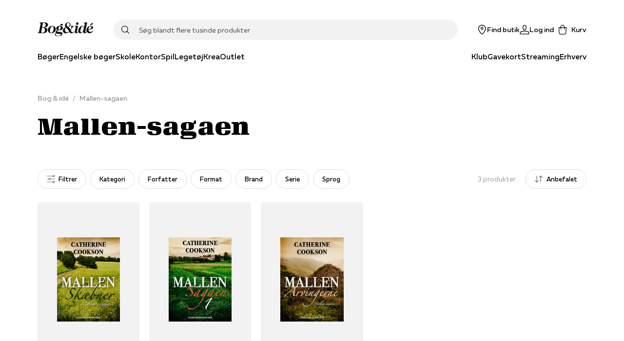

--- FILE ---
content_type: text/html; charset=utf-8
request_url: https://www.bog-ide.dk/serie/mallen-sagaen/742601
body_size: 52986
content:
<!DOCTYPE html><html lang="da"><head><link rel="apple-touch-icon" sizes="180x180" href="/assets/favicon/boi/apple-touch-icon.png"/><link rel="icon" type="image/png" href="/assets/favicon/boi/favicon-32x32.png" sizes="32x32"/><link rel="icon" type="image/png" href="/assets/favicon/boi/favicon-16x16.png" sizes="16x16"/><link rel="manifest" href="/assets/favicon/boi/manifest.json"/><link rel="mask-icon" href="/assets/favicon/boi/safari-pinned-tab.svg" color="#e73132"/><link rel="shortcut icon" href="/assets/favicon/boi/favicon.ico"/><meta name="msapplication-config" content="/assets/favicon/boi/browserconfig.xml"/><meta name="theme-color" content="#ffffff"/><meta name="google-site-verification" content="mimrSV1wMsPrJYXlsY89Ryf7s48ZIbXBx9GmyASRl2k"/><meta name="p:domain_verify" content="b8b9a0746885f3bb097c8bea32c05ecc"/><meta name="apple-itunes-app" content="app-id=1558989973"/><link rel="preload" href="/fonts/muller/muller-regular.woff2" as="font" type="font/woff2" crossorigin=""/><link rel="preload" href="/fonts/muller/muller-medium.woff2" as="font" type="font/woff2" crossorigin=""/><link rel="preload" href="/fonts/muller/muller-bold.woff2" as="font" type="font/woff2" crossorigin=""/><link rel="preload" href="/fonts/muller/muller-regular-italic.woff2" as="font" type="font/woff2" crossorigin=""/><link rel="preload" href="/fonts/velo/VeloSerifDisplay-Bold.woff2" as="font" type="font/woff2" crossorigin=""/><link rel="preload" href="/fonts/velo/VeloSerifDisplay-Black.woff2" as="font" type="font/woff2" crossorigin=""/><title>Mallen-sagaen | Køb alle produkter i Mallen-sagaen</title><meta charSet="utf-8"/><meta name="viewport" content="initial-scale=1.0, width=device-width"/><link rel="canonical" href="https://www.bog-ide.dk:443/serie/mallen-sagaen/742601"/><meta http-equiv="Content-Language" content="da"/><meta http-equiv="Content-Type" content="text/html; charset=utf-8"/><meta name="author" content="bogogide"/><meta name="copyright" content="bogogide"/><meta name="generator" content="Sitecore SOLR Commerce"/><meta name="robots" content="all"/><meta name="description" content="Mallen-sagaen"/><meta name="title" content="Mallen-sagaen | Køb alle produkter i Mallen-sagaen"/><meta name="image" content=""/><meta name="twitter:card" content="serie"/><meta name="twitter:url" content="https://www.bog-ide.dk:443/serie/mallen-sagaen/742601"/><meta name="twitter:title" content="Mallen-sagaen | Køb alle produkter i Mallen-sagaen"/><meta name="twitter:description" content="Mallen-sagaen"/><meta name="twitter:image:src" content=""/><meta property="og:locale" content="da_DK"/><meta property="og:site_name" content="https://www.bog-ide.dk"/><meta property="og:type" content="serie"/><meta property="og:title" content="Mallen-sagaen | Køb alle produkter i Mallen-sagaen"/><meta property="og:url" content="https://www.bog-ide.dk:443/serie/mallen-sagaen/742601"/><meta property="og:image" content=""/><meta property="og:description" content="Mallen-sagaen"/><script type="application/ld+json">{"@context":"https://schema.org","@type":"BreadcrumbList","itemListElement":[{"@type":"ListItem","position":"1","name":"Bog & idé","item":"https://www.bog-ide.dk/"},{"@type":"ListItem","position":"2","name":"Mallen-sagaen","item":"https://www.bog-ide.dk/"},{"@type":"ListItem","position":"3","name":"Mallen-sagaen | Køb alle produkter i Mallen-sagaen"}]}</script><link rel="preload" as="image" imagesrcset="https://image.bog-ide.dk/680999-1051701-1000-750/webp/0/256/680999-1051701-1000-750.webp 1x, https://image.bog-ide.dk/680999-1051701-1000-750/webp/0/384/680999-1051701-1000-750.webp 2x"/><link rel="preload" as="image" imagesrcset="https://image.bog-ide.dk/660505-991648-1000-750/webp/0/256/660505-991648-1000-750.webp 1x, https://image.bog-ide.dk/660505-991648-1000-750/webp/0/384/660505-991648-1000-750.webp 2x"/><link rel="preload" as="image" imagesrcset="https://image.bog-ide.dk/681009-1057821-1000-750/webp/0/256/681009-1057821-1000-750.webp 1x, https://image.bog-ide.dk/681009-1057821-1000-750/webp/0/384/681009-1057821-1000-750.webp 2x"/><meta name="next-head-count" content="46"/><noscript data-n-css=""></noscript><script defer="" nomodule="" src="/_next/static/chunks/polyfills-5cd94c89d3acac5f.js"></script><script src="https://policy.app.cookieinformation.com/uc.js" id="CookieConsent" data-culture="DA" type="text/javascript" defer="" data-nscript="beforeInteractive"></script><script defer="" src="/_next/static/chunks/541.bd234cec6b2783a5.js"></script><script defer="" src="/_next/static/chunks/5279.e043c254e00c5904.js"></script><script defer="" src="/_next/static/chunks/5774-c75deb1979f06fba.js"></script><script defer="" src="/_next/static/chunks/5187-df18f9d277d502e3.js"></script><script defer="" src="/_next/static/chunks/2610.8e9740b9f534a100.js"></script><script defer="" src="/_next/static/chunks/3153.3280543c54bbbacc.js"></script><script defer="" src="/_next/static/chunks/5560.e8d1fb26c4269661.js"></script><script defer="" src="/_next/static/chunks/9209.2bc35fc03c01e56f.js"></script><script defer="" src="/_next/static/chunks/1228.ddf9e312f88e5080.js"></script><script defer="" src="/_next/static/chunks/9479.420771a5f261e8a7.js"></script><script src="/_next/static/chunks/webpack-86a9b50cb354ca4b.js" defer=""></script><script src="/_next/static/chunks/framework-560765ab0625ba27.js" defer=""></script><script src="/_next/static/chunks/main-1e5e1c35042be737.js" defer=""></script><script src="/_next/static/chunks/pages/_app-0710e6205a11bf33.js" defer=""></script><script src="/_next/static/chunks/6936-a09550812323c2d7.js" defer=""></script><script src="/_next/static/chunks/5935-cd96f993dbcd1eb8.js" defer=""></script><script src="/_next/static/chunks/1991-6eaa58cb60387bc1.js" defer=""></script><script src="/_next/static/chunks/1255-1d18b021cc44ed3d.js" defer=""></script><script src="/_next/static/chunks/8218-f8679699758e780c.js" defer=""></script><script src="/_next/static/chunks/5841-486da084b3b1a0d7.js" defer=""></script><script src="/_next/static/chunks/8754-8168398b69c2ee23.js" defer=""></script><script src="/_next/static/chunks/8028-b8ca080ced3f566d.js" defer=""></script><script src="/_next/static/chunks/6068-0df7e0138e493b91.js" defer=""></script><script src="/_next/static/chunks/4322-329ff8848a7ddb45.js" defer=""></script><script src="/_next/static/chunks/pages/%5B%5B...slug%5D%5D-5bf63b96c6429b0a.js" defer=""></script><script src="/_next/static/7433/_buildManifest.js" defer=""></script><script src="/_next/static/7433/_ssgManifest.js" defer=""></script><script src="/_next/static/7433/_middlewareManifest.js" defer=""></script></head><body><div id="__next" data-reactroot=""><style data-emotion="css-global 178sdv3-boiFonts-GlobalStyles">html,body,div,span,applet,object,iframe,h1,h2,h3,h4,h5,h6,p,blockquote,pre,a,abbr,acronym,address,big,cite,code,del,dfn,em,img,ins,kbd,q,s,samp,small,strike,strong,sub,sup,tt,var,b,u,i,center,dl,dt,dd,ol,ul,li,fieldset,form,label,legend,table,caption,tbody,tfoot,thead,tr,th,td,article,aside,canvas,details,embed,figure,figcaption,footer,header,hgroup,menu,nav,output,ruby,section,summary,time,mark,audio,video{margin:0;padding:0;border:0;font-size:100%;font:inherit;vertical-align:baseline;}article,aside,details,figcaption,figure,footer,header,hgroup,menu,nav,section{display:block;}body{line-height:1;}ol,ul{list-style:none;}blockquote,q{quotes:none;}blockquote:before,blockquote:after,q:before,q:after{content:'';content:none;}table{border-collapse:collapse;border-spacing:0;}@font-face{font-family:'Muller';src:url('/fonts/muller/muller-regular.woff2') format('woff2'),url('/fonts/muller/muller-regular.woff') format('woff');font-weight:400;font-style:normal;font-display:swap;}@font-face{font-family:'Muller';src:url('/fonts/muller/muller-regular-italic.woff2') format('woff2'),url('/fonts/muller/muller-regular-italic.woff') format('woff');font-weight:400;font-style:italic;font-display:swap;}@font-face{font-family:'Muller';src:url('/fonts/muller/muller-medium.woff2') format('woff2'),url('/fonts/muller/muller-medium.woff') format('woff');font-weight:500;font-style:normal;font-display:swap;}@font-face{font-family:'Muller';src:url('/fonts/muller/muller-medium-italic.woff2') format('woff2'),url('/fonts/muller/muller-medium-italic.woff') format('woff');font-weight:500;font-style:italic;font-display:swap;}@font-face{font-family:'Muller';src:url('/fonts/muller/muller-bold.woff2') format('woff2'),url('/fonts/muller/muller-bold.woff') format('woff');font-weight:700;font-style:normal;font-display:swap;}@font-face{font-family:'Muller';src:url('/fonts/muller/muller-bold-italic.woff2') format('woff2'),url('/fonts/muller/muller-bold-italic.woff') format('woff');font-weight:700;font-style:italic;font-display:swap;}@font-face{font-family:'Velo Serif Display';src:url('/fonts/velo/VeloSerifDisplay-Thin.woff2') format('woff2'),url('/fonts/velo/VeloSerifDisplay-Thin.woff') format('woff');font-weight:100;font-style:normal;font-display:swap;}@font-face{font-family:'Velo Serif Display';src:url('/fonts/velo/VeloSerifDisplay-ThinItalic.woff2') format('woff2'),url('/fonts/velo/VeloSerifDisplay-ThinItalic.woff') format('woff');font-weight:100;font-style:italic;font-display:swap;}@font-face{font-family:'Velo Serif Display';src:url('/fonts/velo/VeloSerifDisplay-Light.woff2') format('woff2'),url('/fonts/velo/VeloSerifDisplay-Light.woff') format('woff');font-weight:300;font-style:normal;font-display:swap;}@font-face{font-family:'Velo Serif Display';src:url('/fonts/velo/VeloSerifDisplay-LightItalic.woff2') format('woff2'),url('/fonts/velo/VeloSerifDisplay-LightItalic.woff') format('woff');font-weight:300;font-style:italic;font-display:swap;}@font-face{font-family:'Velo Serif Display';src:url('/fonts/velo/VeloSerifDisplay-Regular.woff2') format('woff2'),url('/fonts/velo/VeloSerifDisplay-Regular.woff') format('woff');font-weight:400;font-style:normal;font-display:swap;}@font-face{font-family:'Velo Serif Display';src:url('/fonts/velo/VeloSerifDisplay-Italic.woff2') format('woff2'),url('/fonts/velo/VeloSerifDisplay-Italic.woff') format('woff');font-weight:400;font-style:italic;font-display:swap;}@font-face{font-family:'Velo Serif Display';src:url('/fonts/velo/VeloSerifDisplay-Medium.woff2') format('woff2'),url('/fonts/velo/VeloSerifDisplay-Medium.woff') format('woff');font-weight:500;font-style:normal;font-display:swap;}@font-face{font-family:'Velo Serif Display';src:url('/fonts/velo/VeloSerifDisplay-MediumItalic.woff2') format('woff2'),url('/fonts/velo/VeloSerifDisplay-MediumItalic.woff') format('woff');font-weight:500;font-style:italic;font-display:swap;}@font-face{font-family:'Velo Serif Display';src:url('/fonts/velo/VeloSerifDisplay-Bold.woff2') format('woff2'),url('/fonts/velo/VeloSerifDisplay-Bold.woff') format('woff');font-weight:700;font-style:normal;font-display:swap;}@font-face{font-family:'Velo Serif Display';src:url('/fonts/velo/VeloSerifDisplay-BoldItalic.woff2') format('woff2'),url('/fonts/velo/VeloSerifDisplay-BoldItalic.woff') format('woff');font-weight:700;font-style:italic;font-display:swap;}@font-face{font-family:'Velo Serif Display';src:url('/fonts/velo/VeloSerifDisplay-Black.woff2') format('woff2'),url('/fonts/velo/VeloSerifDisplay-Black.woff') format('woff');font-weight:900;font-style:normal;font-display:swap;}@font-face{font-family:'Velo Serif Display';src:url('/fonts/velo/VeloSerifDisplay-BlackItalic.woff2') format('woff2'),url('/fonts/velo/VeloSerifDisplay-BlackItalic.woff') format('woff');font-weight:900;font-style:italic;font-display:swap;}*,*::after,*::before{box-sizing:border-box;-moz-osx-font-smoothing:grayscale;-webkit-font-smoothing:antialiased;font-smoothing:antialiased;}body{margin:0;font-style:normal;font-weight:400;font-family:"Muller","Arial","San-Serif";font-size:16px;line-height:20px;overflow-x:hidden;}@media only screen and (max-width: 767px){body{font-size:15px;line-height:20px;}}h1{margin-bottom:32px;font-style:normal;font-weight:900;font-family:"Velo Serif Display","Arial","Serif";font-size:50px;line-height:57px;letter-spacing:0.89px;}@media only screen and (max-width: 767px){h1{font-size:35px;line-height:40px;letter-spacing:0.63px;}}h2{margin-bottom:24px;font-style:normal;font-weight:900;font-family:"Velo Serif Display","Arial","Serif";font-size:40px;line-height:50px;letter-spacing:0.71px;}@media only screen and (max-width: 767px){h2{font-size:30px;line-height:35px;letter-spacing:0.6px;}}h3{margin-bottom:16px;font-style:normal;font-weight:700;font-family:"Velo Serif Display","Arial","Serif";font-size:30px;line-height:42px;letter-spacing:0.54px;}@media only screen and (max-width: 767px){h3{font-weight:900;font-size:25px;line-height:42px;letter-spacing:0.45px;}}h4{margin-bottom:8px;font-style:normal;font-weight:700;font-family:"Muller","Arial","San-Serif";font-size:26px;line-height:34px;letter-spacing:0.46px;}@media only screen and (max-width: 767px){h4{font-family:"Muller","Arial","San-Serif";font-size:22px;line-height:28px;letter-spacing:0;}}h5{margin-bottom:8px;font-style:normal;font-weight:700;font-family:"Muller","Arial","San-Serif";font-size:22px;line-height:28px;letter-spacing:0;}@media only screen and (max-width: 767px){h5{font-family:"Muller","Arial","San-Serif";font-size:18px;line-height:24px;letter-spacing:0;}}h6{margin-bottom:8px;font-style:normal;font-weight:600;font-family:"Muller","Arial","San-Serif";font-size:18px;line-height:24px;letter-spacing:0;}a{-webkit-text-decoration:none;text-decoration:none;color:#e73132;cursor:pointer;}a svg{vertical-align:middle;}select,input,textarea{font-style:normal;font-weight:400;font-family:"Muller","Arial","San-Serif";font-size:16px;line-height:20px;}@media only screen and (max-width: 767px){select,input,textarea{font-size:15px;line-height:20px;}}button{font-style:normal;font-weight:500;font-family:"Muller","Arial","San-Serif";font-size:16px;line-height:20px;letter-spacing:0;}b,strong{font-weight:700;}em{font-style:italic;}p{margin-bottom:16px;}body:not(.using-tab) a[href]:not([tabindex='-1']):focus,body:not(.using-tab) area[href]:not([tabindex='-1']):focus,body:not(.using-tab) input:not([disabled]):not([tabindex='-1']):focus,body:not(.using-tab) select:not([disabled]):not([tabindex='-1']):focus,body:not(.using-tab) textarea:not([disabled]):not([tabindex='-1']):focus,body:not(.using-tab) button:not([disabled]):not([tabindex='-1']):focus,body:not(.using-tab) iframe:not([tabindex='-1']):focus,body:not(.using-tab) [tabindex]:not([tabindex='-1']):focus,body:not(.using-tab) [contentEditable='true']:not([tabindex='-1']):focus{outline:none;}</style><style data-emotion="css om364d-StyledMainNavigation">.css-om364d-StyledMainNavigation{position:fixed;top:0;width:100%;z-index:500;background:#FFFFFF;}</style><header class="css-om364d-StyledMainNavigation e2sodd10" style="transform:translateY(0%)"><style data-emotion="css 1f2yyaq-ResponsiveContainer">.css-1f2yyaq-ResponsiveContainer.css-1f2yyaq-ResponsiveContainer{display:none;}@media only screen and (max-width: 899px){.css-1f2yyaq-ResponsiveContainer.css-1f2yyaq-ResponsiveContainer{display:inherit;}}</style><div class="css-1f2yyaq-ResponsiveContainer e9px8ok0"><style data-emotion="css y67h9i-Navigation">.css-y67h9i-Navigation{display:-webkit-box;display:-webkit-flex;display:-ms-flexbox;display:flex;-webkit-flex-direction:column;-ms-flex-direction:column;flex-direction:column;position:relative;min-height:60px;-webkit-box-pack:center;-ms-flex-pack:center;-webkit-justify-content:center;justify-content:center;}</style><nav class="css-y67h9i-Navigation e1eihpib3"><style data-emotion="css lzsa4b-StyledContainerLayout">.css-lzsa4b-StyledContainerLayout{width:100%;margin-left:auto;margin-right:auto;}@media only screen and (max-width: 899px){.css-lzsa4b-StyledContainerLayout{padding:0 10px;}}@media only screen and (min-width: 900px){.css-lzsa4b-StyledContainerLayout{max-width:min(88vw, 1600px);}}</style><div class="css-lzsa4b-StyledContainerLayout e1ccm03i0"><style data-emotion="css 117hyr2-Header">.css-117hyr2-Header{display:-webkit-box;display:-webkit-flex;display:-ms-flexbox;display:flex;-webkit-flex-direction:column;-ms-flex-direction:column;flex-direction:column;}</style><div class="css-117hyr2-Header e1eihpib2"><style data-emotion="css 1qhynm6-MobileMenu">.css-1qhynm6-MobileMenu{width:100%;min-height:60px;}</style><style data-emotion="css 1w8kjkv-MobileMenuContainer-MobileMenu">.css-1w8kjkv-MobileMenuContainer-MobileMenu{position:relative;padding:10px 8px 0;width:100%;min-height:60px;}</style><style data-emotion="css 1oksier-FlexLayout-MobileMenuContainer-MobileMenu">.css-1oksier-FlexLayout-MobileMenuContainer-MobileMenu{display:-webkit-box;display:-webkit-flex;display:-ms-flexbox;display:flex;-webkit-flex:initial;-ms-flex:initial;flex:initial;-webkit-flex-direction:row;-ms-flex-direction:row;flex-direction:row;-webkit-box-pack:justify;-webkit-justify-content:space-between;justify-content:space-between;-webkit-align-items:center;-webkit-box-align:center;-ms-flex-align:center;align-items:center;-webkit-box-flex-wrap:initial;-webkit-flex-wrap:initial;-ms-flex-wrap:initial;flex-wrap:initial;gap:0px 20px;position:relative;padding:10px 8px 0;width:100%;min-height:60px;}.css-1oksier-FlexLayout-MobileMenuContainer-MobileMenu >*:not(:last-child){margin-bottom:initial;}</style><div class="e16wt3dq1 css-1oksier-FlexLayout-MobileMenuContainer-MobileMenu e1wj9h9o0"><style data-emotion="css ay99pv-MobileMenu">.css-ay99pv-MobileMenu{gap:16px;}</style><style data-emotion="css dc27cz-FlexLayout-MobileMenu">.css-dc27cz-FlexLayout-MobileMenu{display:-webkit-box;display:-webkit-flex;display:-ms-flexbox;display:flex;-webkit-flex:initial;-ms-flex:initial;flex:initial;-webkit-flex-direction:row;-ms-flex-direction:row;flex-direction:row;-webkit-box-pack:initial;-ms-flex-pack:initial;-webkit-justify-content:initial;justify-content:initial;-webkit-align-items:center;-webkit-box-align:center;-ms-flex-align:center;align-items:center;-webkit-box-flex-wrap:initial;-webkit-flex-wrap:initial;-ms-flex-wrap:initial;flex-wrap:initial;gap:16px;}</style><div class="css-dc27cz-FlexLayout-MobileMenu e1wj9h9o0"><style data-emotion="css w1tgm2-LinkText">.css-w1tgm2-LinkText{all:unset;cursor:pointer;display:-webkit-box;display:-webkit-flex;display:-ms-flexbox;display:flex;-webkit-flex-direction:column;-ms-flex-direction:column;flex-direction:column;-webkit-box-pack:center;-ms-flex-pack:center;-webkit-justify-content:center;justify-content:center;}</style><button title="Menu" class="css-w1tgm2-LinkText e16wt3dq0"><style data-emotion="css g3uvnh-FlexLayout">.css-g3uvnh-FlexLayout{display:-webkit-box;display:-webkit-flex;display:-ms-flexbox;display:flex;-webkit-flex:initial;-ms-flex:initial;flex:initial;-webkit-flex-direction:column;-ms-flex-direction:column;flex-direction:column;-webkit-box-pack:initial;-ms-flex-pack:initial;-webkit-justify-content:initial;justify-content:initial;-webkit-align-items:center;-webkit-box-align:center;-ms-flex-align:center;align-items:center;-webkit-box-flex-wrap:initial;-webkit-flex-wrap:initial;-ms-flex-wrap:initial;flex-wrap:initial;}</style><div class="css-g3uvnh-FlexLayout e1wj9h9o0"><style data-emotion="css 1btnp2s-SvgContainer">.css-1btnp2s-SvgContainer{display:-webkit-box;display:-webkit-flex;display:-ms-flexbox;display:flex;-webkit-box-pack:center;-ms-flex-pack:center;-webkit-justify-content:center;justify-content:center;-webkit-align-items:center;-webkit-box-align:center;-ms-flex-align:center;align-items:center;}</style><span class="css-1btnp2s-SvgContainer e1t6fo4f0"><style data-emotion="css 1g8rts2-StyledSvg">.css-1g8rts2-StyledSvg{fill:#080707;width:20px;height:20px;}</style><svg viewBox="0 0 18 14" fill="none" xmlns="http://www.w3.org/2000/svg" size="20" class="css-1g8rts2-StyledSvg e1t6fo4f1" color="#080707"><path fill-rule="evenodd" clip-rule="evenodd" d="M18 1.5H0V0h18v1.5Zm0 6H0V6h18v1.5Zm-18 6h18V12H0v1.5Z" fill="#000"></path></svg></span></div></button><div class="css-g3uvnh-FlexLayout e1wj9h9o0"><style data-emotion="css a25tt1-LogoImage">.css-a25tt1-LogoImage{max-width:100%;height:auto;cursor:pointer;}</style><img src="/assets/bog-og-ide.png" alt="logo" height="31" width="116" class="css-a25tt1-LogoImage e18c5sih0"/></div></div><style data-emotion="css tkeg8r-FlexLayout">.css-tkeg8r-FlexLayout{display:-webkit-box;display:-webkit-flex;display:-ms-flexbox;display:flex;-webkit-flex:initial;-ms-flex:initial;flex:initial;-webkit-flex-direction:row;-ms-flex-direction:row;flex-direction:row;-webkit-box-pack:end;-ms-flex-pack:end;-webkit-justify-content:flex-end;justify-content:flex-end;-webkit-align-items:center;-webkit-box-align:center;-ms-flex-align:center;align-items:center;-webkit-box-flex-wrap:initial;-webkit-flex-wrap:initial;-ms-flex-wrap:initial;flex-wrap:initial;gap:0px 20px;}.css-tkeg8r-FlexLayout >*:not(:last-child){margin-bottom:initial;}</style><div class="css-tkeg8r-FlexLayout e1wj9h9o0"><style data-emotion="css 1nm180a-LinkElementWrapper">.css-1nm180a-LinkElementWrapper{color:inherit;}</style><a href="/find-butik" class="css-1nm180a-LinkElementWrapper e1irccp01"><div class="css-g3uvnh-FlexLayout e1wj9h9o0"><span class="css-1btnp2s-SvgContainer e1t6fo4f0"><svg viewBox="0 0 17 21" fill="none" xmlns="http://www.w3.org/2000/svg" size="20" class="css-1g8rts2-StyledSvg e1t6fo4f1" color="#080707"><path fill-rule="evenodd" clip-rule="evenodd" d="M16.5 8.24C16.58 3.751 12.63 0 8.25 0 3.86 0-.08 3.752 0 8.24c.16 4.784 4.58 9.967 7.61 12.522a.98.98 0 0 0 1.28 0c3.03-2.555 7.46-7.738 7.61-12.523ZM8.25 19.495c-2.82-2.73-6.72-7.218-6.75-11.256-.07-3.66 3.18-6.777 6.75-6.706C11.82 1.452 15.07 4.58 15 8.24c-.03 4.037-3.93 8.525-6.75 11.255ZM6.75 7.5c0-.83.67-1.5 1.5-1.5s1.5.67 1.5 1.5S9.08 9 8.25 9s-1.5-.67-1.5-1.5Zm1.5-3c-1.66 0-3 1.34-3 3s1.34 3 3 3 3-1.34 3-3-1.34-3-3-3Z" fill="#000"></path></svg></span><style data-emotion="css 18z9dw1-StyledText">.css-18z9dw1-StyledText{white-space:pre-line;font-size:11px;font-family:"Muller","Arial","San-Serif";font-weight:500;}</style><span font-weight="Medium" style="white-space:nowrap" class="css-18z9dw1-StyledText e1w70fa50">Find butik</span></div></a><style data-emotion="css 1ry18hx-StyledButton">.css-1ry18hx-StyledButton{all:unset;box-sizing:border-box;cursor:pointer;border-radius:100px;min-width:100px;display:-webkit-box;display:-webkit-flex;display:-ms-flexbox;display:flex;-webkit-flex-shrink:0;-ms-flex-negative:0;flex-shrink:0;-webkit-align-items:center;-webkit-box-align:center;-ms-flex-align:center;align-items:center;-webkit-box-pack:center;-ms-flex-pack:center;-webkit-justify-content:center;justify-content:center;font-style:normal;font-weight:500;font-family:"Muller","Arial","San-Serif";font-size:16px;line-height:20px;letter-spacing:0;font-size:14px;height:50px;padding:0 24px;min-height:16px;font-style:normal;font-weight:400;font-family:"Muller","Arial","San-Serif";font-size:16px;line-height:20px;border-width:0 0 1px;border-style:solid;border-color:transparent;color:#080707;padding:0;min-height:initial;-webkit-align-items:initial;-webkit-box-align:initial;-ms-flex-align:initial;align-items:initial;min-width:initial;height:initial;}.css-1ry18hx-StyledButton:hover{border:none;}@media only screen and (max-width: 767px){.css-1ry18hx-StyledButton{font-size:15px;line-height:20px;}}.css-1ry18hx-StyledButton:hover{border-width:0 0 1px;border-style:solid;border-color:transparent;}</style><button width="content" type="button" class="css-1ry18hx-StyledButton eh0pg5q0"><div class="css-g3uvnh-FlexLayout e1wj9h9o0"><span class="css-1btnp2s-SvgContainer e1t6fo4f0"><svg viewBox="0 0 22 21" fill="none" xmlns="http://www.w3.org/2000/svg" size="20" class="css-1g8rts2-StyledSvg e1t6fo4f1" color="#080707"><path fill-rule="evenodd" clip-rule="evenodd" d="M6.506 4.901C6.366 2.21 8.51 0 11.001 0c2.499 0 4.588 2.17 4.496 4.888v.021l-.003.02c-.022.255-.138.97-.238 1.577l-.14.833-.046.265-.016.093C14.716 9.841 13.376 12 11 12c-2.37 0-3.713-2.154-4.052-4.258l-.016-.095-.045-.265c-.038-.222-.089-.523-.14-.84-.102-.611-.217-1.34-.24-1.618v-.011L6.505 4.9Zm1.924 2.6c.293 1.831 1.317 2.999 2.572 2.999 1.25 0 2.276-1.162 2.57-3.041l.02-.11.045-.263.139-.826c.103-.619.201-1.24.223-1.445C14.052 2.907 12.598 1.5 11 1.5c-1.606 0-3.087 1.46-2.997 3.312.019.213.119.853.223 1.487.052.313.102.611.14.83l.044.264.019.107Zm9.627 6.487L11 12.738l-7.057 1.25-.015.003c-1.283.284-2.658 1.097-2.95 2.662l-.003.019L.393 21h21.226l-.635-4.319c-.237-1.592-1.638-2.408-2.912-2.69l-.015-.003Zm-15.6 2.923c.14-.7.79-1.23 1.78-1.452l6.764-1.197 6.762 1.197c1.006.226 1.635.759 1.737 1.442l.382 2.599H2.108l.35-2.589Z" fill="#000"></path></svg></span><span font-weight="Medium" style="white-space:nowrap" class="css-18z9dw1-StyledText e1w70fa50">Log ind</span></div></button><style data-emotion="css 1qnhpyi-PopoverWrapper">.css-1qnhpyi-PopoverWrapper{position:relative;}.css-1qnhpyi-PopoverWrapper:before{position:fixed;top:0;left:0;bottom:0;width:100vw;height:100vh;transition-duration:.4s;pointer-events:none;z-index:1;}</style><div class="css-1qnhpyi-PopoverWrapper ema18ps2"><style data-emotion="css u967mc-IconContent">.css-u967mc-IconContent{all:unset;font:"Muller","Arial","San-Serif";font-weight:500;display:-webkit-box;display:-webkit-flex;display:-ms-flexbox;display:flex;-webkit-flex-direction:column;-ms-flex-direction:column;flex-direction:column;font-size:11px;-webkit-align-items:center;-webkit-box-align:center;-ms-flex-align:center;align-items:center;white-space:nowrap;cursor:pointer;}@media only screen and (min-width: 900px){.css-u967mc-IconContent{font-size:14px;-webkit-flex-direction:row;-ms-flex-direction:row;flex-direction:row;}.css-u967mc-IconContent span{margin-left:8px;}}</style><button class="css-u967mc-IconContent ejjlge07"><style data-emotion="css 1ujki6m-IconWrapper">.css-1ujki6m-IconWrapper{display:-webkit-box;display:-webkit-flex;display:-ms-flexbox;display:flex;position:relative;}</style><div class="css-1ujki6m-IconWrapper ejjlge03"><span class="css-1btnp2s-SvgContainer e1t6fo4f0"><svg viewBox="0 0 20 24" fill="none" xmlns="http://www.w3.org/2000/svg" size="20" class="css-1g8rts2-StyledSvg e1t6fo4f1" color="#080707"><path fill-rule="evenodd" clip-rule="evenodd" d="M10 0a5.25 5.25 0 0 0-5.25 5.25V6H.207l.754 13.648C1.076 22.086 3.111 24 5.5 24h9c2.4 0 4.375-1.925 4.49-4.35L19.796 6H15.25v-.75C15.25 2.35 12.9 0 10 0Zm3.75 7.5v3.75h1.5V7.5h2.954l-.711 12.066v.01c-.077 1.649-1.416 2.924-2.993 2.924h-9c-1.59 0-2.965-1.287-3.04-2.924L1.791 7.5H4.75v3.75h1.5V7.5h7.5Zm0-1.5v-.75a3.75 3.75 0 1 0-7.5 0V6h7.5Z" fill="#000"></path></svg></span></div><span>Kurv</span></button></div></div></div><style data-emotion="css 3uuws7-SearchFieldForm">.css-3uuws7-SearchFieldForm{position:relative;z-index:600;width:100%;margin:auto;padding:8px 0;}@media only screen and (min-width: 900px){.css-3uuws7-SearchFieldForm{padding:0;}}</style><div class="css-3uuws7-SearchFieldForm e1g06z8t5"><style data-emotion="css s517al-SearchInputWrapper">.css-s517al-SearchInputWrapper{position:relative;display:-webkit-box;display:-webkit-flex;display:-ms-flexbox;display:flex;-webkit-align-items:center;-webkit-box-align:center;-ms-flex-align:center;align-items:center;}</style><div class="css-s517al-SearchInputWrapper e1g06z8t4"><style data-emotion="css jfs2rv-SearchIconButton">.css-jfs2rv-SearchIconButton{position:absolute;top:50%;left:16px;-webkit-transform:translateY(-50%);-moz-transform:translateY(-50%);-ms-transform:translateY(-50%);transform:translateY(-50%);z-index:2;display:-webkit-box;display:-webkit-flex;display:-ms-flexbox;display:flex;-webkit-box-pack:center;-ms-flex-pack:center;-webkit-justify-content:center;justify-content:center;padding:0;font-size:18px;border:none;background:none;cursor:pointer;-webkit-transition:opacity 200ms ease;transition:opacity 200ms ease;}</style><button type="submit" class="css-jfs2rv-SearchIconButton e1g06z8t2"><span class="css-1btnp2s-SvgContainer e1t6fo4f0"><style data-emotion="css 1nrdvjw-StyledSvg">.css-1nrdvjw-StyledSvg{fill:#080707;height:1rem;width:1rem;}</style><svg viewBox="0 0 21 21" fill="none" xmlns="http://www.w3.org/2000/svg" class="css-1nrdvjw-StyledSvg e1t6fo4f1" color="#080707"><path fill-rule="evenodd" clip-rule="evenodd" d="M9 16.5a7.5 7.5 0 1 1 0-15 7.5 7.5 0 0 1 0 15Zm6.872-1.688a9 9 0 1 0-1.06 1.06l4.908 4.908a.75.75 0 1 0 1.06-1.06l-4.908-4.908Z" fill="#000"></path></svg></span><span style="position:absolute;border:0;width:1px;height:1px;padding:0;margin:-1px;overflow:hidden;clip:rect(0, 0, 0, 0);white-space:nowrap;word-wrap:normal">Søg</span></button><style data-emotion="css tiw14-SearchInput">.css-tiw14-SearchInput{-webkit-flex:1;-ms-flex:1;flex:1;height:38px;border:none;font-family:"Muller","Arial","San-Serif";background:none;overflow:hidden;text-overflow:ellipsis;white-space:nowrap;background:#F2F2F2;border:2px solid #F2F2F2;border-radius:25px;padding-left:50px;-webkit-transition:all 200ms ease;transition:all 200ms ease;}.css-tiw14-SearchInput:focus{outline:none;}.css-tiw14-SearchInput::-webkit-input-placeholder{font-size:14px;color:#4D4C49;}.css-tiw14-SearchInput::-moz-placeholder{font-size:14px;color:#4D4C49;}.css-tiw14-SearchInput:-ms-input-placeholder{font-size:14px;color:#4D4C49;}.css-tiw14-SearchInput::placeholder{font-size:14px;color:#4D4C49;}.css-tiw14-SearchInput:focus::-webkit-input-placeholder{color:transparent;}.css-tiw14-SearchInput:focus::-moz-placeholder{color:transparent;}.css-tiw14-SearchInput:focus:-ms-input-placeholder{color:transparent;}.css-tiw14-SearchInput:focus::placeholder{color:transparent;}@media only screen and (min-width: 900px){.css-tiw14-SearchInput{font-size:16px;height:42px;}.css-tiw14-SearchInput::-webkit-input-placeholder{font-size:14px;}.css-tiw14-SearchInput::-moz-placeholder{font-size:14px;}.css-tiw14-SearchInput:-ms-input-placeholder{font-size:14px;}.css-tiw14-SearchInput::placeholder{font-size:14px;}}@media only screen and (max-width: 767px){.css-tiw14-SearchInput{font-size:16px;}}.css-tiw14-SearchInput:focus{background:#FFFFFF;border:2px solid #080707;}</style><input placeholder="Søg blandt flere tusinde produkter" class="css-tiw14-SearchInput e1g06z8t3"/><style data-emotion="css 1exghln-SearchIconButton-ClearSearchButton">.css-1exghln-SearchIconButton-ClearSearchButton{position:absolute;top:50%;left:16px;-webkit-transform:translateY(-50%);-moz-transform:translateY(-50%);-ms-transform:translateY(-50%);transform:translateY(-50%);z-index:2;display:-webkit-box;display:-webkit-flex;display:-ms-flexbox;display:flex;-webkit-box-pack:center;-ms-flex-pack:center;-webkit-justify-content:center;justify-content:center;padding:0;font-size:18px;border:none;background:none;cursor:pointer;-webkit-transition:opacity 200ms ease;transition:opacity 200ms ease;opacity:0;pointer-events:none;left:unset;right:calc(32px + 8px);margin-right:8px;}</style><button type="button" disabled="" class="css-1exghln-SearchIconButton-ClearSearchButton e1g06z8t0"><span class="css-1btnp2s-SvgContainer e1t6fo4f0"><svg data-name="Layer 1" xmlns="http://www.w3.org/2000/svg" viewBox="0 0 48 48" class="css-1nrdvjw-StyledSvg e1t6fo4f1" color="#080707"><path d="M39 10.44 37.56 9 24 22.56 10.44 9 9 10.44 22.56 24 9 37.56 10.44 39 24 25.44 37.56 39 39 37.56 25.44 24 39 10.44z"></path></svg></span><span style="position:absolute;border:0;width:1px;height:1px;padding:0;margin:-1px;overflow:hidden;clip:rect(0, 0, 0, 0);white-space:nowrap;word-wrap:normal">Slet</span></button></div></div></div><style data-emotion="css 1la0el5-SideMenuBackdrop animation-1acbpvw">.css-1la0el5-SideMenuBackdrop{background-color:rgba(0,0,0, 0.6);position:fixed;top:0;right:0;bottom:0;left:0;z-index:-1;}@media (prefers-reduced-motion: no-preference){.css-1la0el5-SideMenuBackdrop{-webkit-animation:animation-1acbpvw 200ms cubic-bezier(0.16, 1, 0.3, 1);animation:animation-1acbpvw 200ms cubic-bezier(0.16, 1, 0.3, 1);}}@-webkit-keyframes animation-1acbpvw{0%{opacity:0;}100%{opacity:1;}}@keyframes animation-1acbpvw{0%{opacity:0;}100%{opacity:1;}}</style><style data-emotion="css 1jou17a-SideMenuContainer animation-8kfrqd">.css-1jou17a-SideMenuContainer{background-color:#FFFFFF;border-left:0;bottom:0;box-shadow:hsl(206 22% 7% / 35%) 0px 10px 38px -10px,hsl(206 22% 7% / 20%) 0px 10px 20px -15px;max-width:100vw;position:fixed;top:0;width:345px;}@media (prefers-reduced-motion: no-preference){.css-1jou17a-SideMenuContainer{-webkit-animation:animation-8kfrqd 300ms cubic-bezier(0.16, 1, 0.3, 1);animation:animation-8kfrqd 300ms cubic-bezier(0.16, 1, 0.3, 1);will-change:transform;}}.css-1jou17a-SideMenuContainer:focus{outline:none;}@-webkit-keyframes animation-8kfrqd{0%{-webkit-transform:translate(-100%);-moz-transform:translate(-100%);-ms-transform:translate(-100%);transform:translate(-100%);}100%{-webkit-transform:translate(0);-moz-transform:translate(0);-ms-transform:translate(0);transform:translate(0);}}@keyframes animation-8kfrqd{0%{-webkit-transform:translate(-100%);-moz-transform:translate(-100%);-ms-transform:translate(-100%);transform:translate(-100%);}100%{-webkit-transform:translate(0);-moz-transform:translate(0);-ms-transform:translate(0);transform:translate(0);}}</style></div></nav></div><style data-emotion="css 39uus9-ResponsiveContainer">.css-39uus9-ResponsiveContainer.css-39uus9-ResponsiveContainer{display:none;}@media only screen and (min-width: 900px){.css-39uus9-ResponsiveContainer.css-39uus9-ResponsiveContainer{display:inherit;}}</style><div class="css-39uus9-ResponsiveContainer e9px8ok0"><style data-emotion="css 1fjreho-Navigation">.css-1fjreho-Navigation{display:-webkit-box;display:-webkit-flex;display:-ms-flexbox;display:flex;-webkit-flex-direction:column;-ms-flex-direction:column;flex-direction:column;position:relative;min-height:60px;-webkit-box-pack:center;-ms-flex-pack:center;-webkit-justify-content:center;justify-content:center;background:#FFFFFF;}</style><nav class="css-1fjreho-Navigation e1nzsx007"><div class="css-tztijm-Header e1nzsx006"><div class="css-lzsa4b-StyledContainerLayout e1ccm03i0"><style data-emotion="css 1q0giz7-MenuWrapper">.css-1q0giz7-MenuWrapper{display:-webkit-box;display:-webkit-flex;display:-ms-flexbox;display:flex;-webkit-align-items:center;-webkit-box-align:center;-ms-flex-align:center;align-items:center;padding:40px 0 24px;}</style><div class="css-1q0giz7-MenuWrapper e1nzsx004"><div class="css-1q3t14n-FlexContent e1u6wi0y0"><img src="/assets/bog-og-ide.png" alt="logo" height="31" width="116" class="css-a25tt1-LogoImage e18c5sih0"/></div><style data-emotion="css 12yf0tg-FlexContent">.css-12yf0tg-FlexContent{-webkit-box-flex:1;-webkit-flex-grow:1;-ms-flex-positive:1;flex-grow:1;}</style><div class="css-12yf0tg-FlexContent e1u6wi0y0"><style data-emotion="css tehkb5-GutterLayout">.css-tehkb5-GutterLayout{padding-left:8px;padding-right:8px;-webkit-flex:initial;-ms-flex:initial;flex:initial;padding-left:8px;padding-right:8px;}@media only screen and (min-width: 768px){.css-tehkb5-GutterLayout{padding-left:20px;padding-right:20px;}}@media only screen and (min-width: 768px){.css-tehkb5-GutterLayout{padding-left:40px;padding-right:40px;}}</style><div class="css-tehkb5-GutterLayout e1o4vywr0"><style data-emotion="css ykylps-FlexLayout">.css-ykylps-FlexLayout{display:-webkit-box;display:-webkit-flex;display:-ms-flexbox;display:flex;-webkit-flex:initial;-ms-flex:initial;flex:initial;-webkit-flex-direction:row;-ms-flex-direction:row;flex-direction:row;-webkit-box-pack:center;-ms-flex-pack:center;-webkit-justify-content:center;justify-content:center;-webkit-align-items:initial;-webkit-box-align:initial;-ms-flex-align:initial;align-items:initial;-webkit-box-flex-wrap:initial;-webkit-flex-wrap:initial;-ms-flex-wrap:initial;flex-wrap:initial;}</style><div class="css-ykylps-FlexLayout e1wj9h9o0"><style data-emotion="css hikk4f-FlexLayout">.css-hikk4f-FlexLayout{display:-webkit-box;display:-webkit-flex;display:-ms-flexbox;display:flex;-webkit-flex:initial;-ms-flex:initial;flex:initial;-webkit-flex-direction:column;-ms-flex-direction:column;flex-direction:column;-webkit-box-pack:initial;-ms-flex-pack:initial;-webkit-justify-content:initial;justify-content:initial;-webkit-align-items:initial;-webkit-box-align:initial;-ms-flex-align:initial;align-items:initial;-webkit-box-flex-wrap:initial;-webkit-flex-wrap:initial;-ms-flex-wrap:initial;flex-wrap:initial;width:100%;}</style><div class="css-hikk4f-FlexLayout e1wj9h9o0"><style data-emotion="css 48q5fk-PopoverWrapper">.css-48q5fk-PopoverWrapper{position:relative;}</style><div class="css-48q5fk-PopoverWrapper ema18ps2"><div class="css-3uuws7-SearchFieldForm e1g06z8t5"><div class="css-s517al-SearchInputWrapper e1g06z8t4"><button type="submit" class="css-jfs2rv-SearchIconButton e1g06z8t2"><span class="css-1btnp2s-SvgContainer e1t6fo4f0"><svg viewBox="0 0 21 21" fill="none" xmlns="http://www.w3.org/2000/svg" class="css-1nrdvjw-StyledSvg e1t6fo4f1" color="#080707"><path fill-rule="evenodd" clip-rule="evenodd" d="M9 16.5a7.5 7.5 0 1 1 0-15 7.5 7.5 0 0 1 0 15Zm6.872-1.688a9 9 0 1 0-1.06 1.06l4.908 4.908a.75.75 0 1 0 1.06-1.06l-4.908-4.908Z" fill="#000"></path></svg></span><span style="position:absolute;border:0;width:1px;height:1px;padding:0;margin:-1px;overflow:hidden;clip:rect(0, 0, 0, 0);white-space:nowrap;word-wrap:normal">Søg</span></button><input value="" placeholder="Søg blandt flere tusinde produkter" class="css-tiw14-SearchInput e1g06z8t3"/><button type="button" disabled="" class="css-1exghln-SearchIconButton-ClearSearchButton e1g06z8t0"><span class="css-1btnp2s-SvgContainer e1t6fo4f0"><svg data-name="Layer 1" xmlns="http://www.w3.org/2000/svg" viewBox="0 0 48 48" class="css-1nrdvjw-StyledSvg e1t6fo4f1" color="#080707"><path d="M39 10.44 37.56 9 24 22.56 10.44 9 9 10.44 22.56 24 9 37.56 10.44 39 24 25.44 37.56 39 39 37.56 25.44 24 39 10.44z"></path></svg></span><span style="position:absolute;border:0;width:1px;height:1px;padding:0;margin:-1px;overflow:hidden;clip:rect(0, 0, 0, 0);white-space:nowrap;word-wrap:normal">Slet</span></button></div></div></div></div></div></div></div><div class="css-1q3t14n-FlexContent e1u6wi0y0"><div class="css-tkeg8r-FlexLayout e1wj9h9o0"><style data-emotion="css 1fkfo6j-QuickLink">.css-1fkfo6j-QuickLink{font-size:14px;font-weight:400;font-family:"Muller","Arial","San-Serif";white-space:nowrap;}</style><style data-emotion="css yb2n8q-LinkElementWrapper-QuickLink">.css-yb2n8q-LinkElementWrapper-QuickLink{color:inherit;font-size:14px;font-weight:400;font-family:"Muller","Arial","San-Serif";white-space:nowrap;}</style><a class="e1nzsx005 css-yb2n8q-LinkElementWrapper-QuickLink e1irccp01" href="/find-butik"><style data-emotion="css 1rm2z0c-FlexLayout">.css-1rm2z0c-FlexLayout{display:-webkit-box;display:-webkit-flex;display:-ms-flexbox;display:flex;-webkit-flex:initial;-ms-flex:initial;flex:initial;-webkit-flex-direction:row;-ms-flex-direction:row;flex-direction:row;-webkit-box-pack:initial;-ms-flex-pack:initial;-webkit-justify-content:initial;justify-content:initial;-webkit-align-items:center;-webkit-box-align:center;-ms-flex-align:center;align-items:center;-webkit-box-flex-wrap:initial;-webkit-flex-wrap:initial;-ms-flex-wrap:initial;flex-wrap:initial;gap:0px 8px;}.css-1rm2z0c-FlexLayout >*:not(:last-child){margin-bottom:initial;}</style><div class="css-1rm2z0c-FlexLayout e1wj9h9o0"><span class="css-1btnp2s-SvgContainer e1t6fo4f0"><svg viewBox="0 0 17 21" fill="none" xmlns="http://www.w3.org/2000/svg" size="20" class="css-1g8rts2-StyledSvg e1t6fo4f1" color="#080707"><path fill-rule="evenodd" clip-rule="evenodd" d="M16.5 8.24C16.58 3.751 12.63 0 8.25 0 3.86 0-.08 3.752 0 8.24c.16 4.784 4.58 9.967 7.61 12.522a.98.98 0 0 0 1.28 0c3.03-2.555 7.46-7.738 7.61-12.523ZM8.25 19.495c-2.82-2.73-6.72-7.218-6.75-11.256-.07-3.66 3.18-6.777 6.75-6.706C11.82 1.452 15.07 4.58 15 8.24c-.03 4.037-3.93 8.525-6.75 11.255ZM6.75 7.5c0-.83.67-1.5 1.5-1.5s1.5.67 1.5 1.5S9.08 9 8.25 9s-1.5-.67-1.5-1.5Zm1.5-3c-1.66 0-3 1.34-3 3s1.34 3 3 3 3-1.34 3-3-1.34-3-3-3Z" fill="#000"></path></svg></span><style data-emotion="css 13qlqkm-StyledText">.css-13qlqkm-StyledText{white-space:pre-line;font-size:14px;font-weight:500;}</style><span font-weight="Medium" class="css-13qlqkm-StyledText e1w70fa50">Find butik</span></div></a><style data-emotion="css 1cs599c-LoginLink">.css-1cs599c-LoginLink{-webkit-text-decoration:none;text-decoration:none;}</style><style data-emotion="css q2kmb8-StyledButton-LoginLink">.css-q2kmb8-StyledButton-LoginLink{all:unset;box-sizing:border-box;cursor:pointer;border-radius:100px;min-width:100px;display:-webkit-box;display:-webkit-flex;display:-ms-flexbox;display:flex;-webkit-flex-shrink:0;-ms-flex-negative:0;flex-shrink:0;-webkit-align-items:center;-webkit-box-align:center;-ms-flex-align:center;align-items:center;-webkit-box-pack:center;-ms-flex-pack:center;-webkit-justify-content:center;justify-content:center;font-style:normal;font-weight:500;font-family:"Muller","Arial","San-Serif";font-size:16px;line-height:20px;letter-spacing:0;font-size:14px;height:50px;padding:0 24px;min-height:16px;font-style:normal;font-weight:400;font-family:"Muller","Arial","San-Serif";font-size:14px;line-height:18px;border:none;padding:0;-webkit-text-decoration:underline;text-decoration:underline;min-height:initial;min-width:initial;height:initial;-webkit-text-decoration:none;text-decoration:none;}.css-q2kmb8-StyledButton-LoginLink:hover{border:none;}@media only screen and (max-width: 767px){.css-q2kmb8-StyledButton-LoginLink{font-size:13px;line-height:16px;}}</style><button width="content" type="button" class="e1nzsx000 css-q2kmb8-StyledButton-LoginLink eh0pg5q0"><div class="css-1rm2z0c-FlexLayout e1wj9h9o0"><span class="css-1btnp2s-SvgContainer e1t6fo4f0"><svg viewBox="0 0 22 21" fill="none" xmlns="http://www.w3.org/2000/svg" size="20" class="css-1g8rts2-StyledSvg e1t6fo4f1" color="#080707"><path fill-rule="evenodd" clip-rule="evenodd" d="M6.506 4.901C6.366 2.21 8.51 0 11.001 0c2.499 0 4.588 2.17 4.496 4.888v.021l-.003.02c-.022.255-.138.97-.238 1.577l-.14.833-.046.265-.016.093C14.716 9.841 13.376 12 11 12c-2.37 0-3.713-2.154-4.052-4.258l-.016-.095-.045-.265c-.038-.222-.089-.523-.14-.84-.102-.611-.217-1.34-.24-1.618v-.011L6.505 4.9Zm1.924 2.6c.293 1.831 1.317 2.999 2.572 2.999 1.25 0 2.276-1.162 2.57-3.041l.02-.11.045-.263.139-.826c.103-.619.201-1.24.223-1.445C14.052 2.907 12.598 1.5 11 1.5c-1.606 0-3.087 1.46-2.997 3.312.019.213.119.853.223 1.487.052.313.102.611.14.83l.044.264.019.107Zm9.627 6.487L11 12.738l-7.057 1.25-.015.003c-1.283.284-2.658 1.097-2.95 2.662l-.003.019L.393 21h21.226l-.635-4.319c-.237-1.592-1.638-2.408-2.912-2.69l-.015-.003Zm-15.6 2.923c.14-.7.79-1.23 1.78-1.452l6.764-1.197 6.762 1.197c1.006.226 1.635.759 1.737 1.442l.382 2.599H2.108l.35-2.589Z" fill="#000"></path></svg></span><span font-weight="Medium" class="css-13qlqkm-StyledText e1w70fa50">Log ind</span></div></button><div class="css-1qnhpyi-PopoverWrapper ema18ps2"><button class="css-u967mc-IconContent ejjlge07"><div class="css-1ujki6m-IconWrapper ejjlge03"><span class="css-1btnp2s-SvgContainer e1t6fo4f0"><svg viewBox="0 0 20 24" fill="none" xmlns="http://www.w3.org/2000/svg" size="20" class="css-1g8rts2-StyledSvg e1t6fo4f1" color="#080707"><path fill-rule="evenodd" clip-rule="evenodd" d="M10 0a5.25 5.25 0 0 0-5.25 5.25V6H.207l.754 13.648C1.076 22.086 3.111 24 5.5 24h9c2.4 0 4.375-1.925 4.49-4.35L19.796 6H15.25v-.75C15.25 2.35 12.9 0 10 0Zm3.75 7.5v3.75h1.5V7.5h2.954l-.711 12.066v.01c-.077 1.649-1.416 2.924-2.993 2.924h-9c-1.59 0-2.965-1.287-3.04-2.924L1.791 7.5H4.75v3.75h1.5V7.5h7.5Zm0-1.5v-.75a3.75 3.75 0 1 0-7.5 0V6h7.5Z" fill="#000"></path></svg></span></div><span>Kurv</span></button></div></div></div></div></div><style data-emotion="css 1sf1b0k-MenuContainer">.css-1sf1b0k-MenuContainer{display:-webkit-box;display:-webkit-flex;display:-ms-flexbox;display:flex;-webkit-box-pack:justify;-webkit-justify-content:space-between;justify-content:space-between;gap:30px;}</style><style data-emotion="css ozcq3z-StyledContainerLayout-MenuContainer">.css-ozcq3z-StyledContainerLayout-MenuContainer{width:100%;margin-left:auto;margin-right:auto;display:-webkit-box;display:-webkit-flex;display:-ms-flexbox;display:flex;-webkit-box-pack:justify;-webkit-justify-content:space-between;justify-content:space-between;gap:30px;}@media only screen and (max-width: 899px){.css-ozcq3z-StyledContainerLayout-MenuContainer{padding:0 10px;}}@media only screen and (min-width: 900px){.css-ozcq3z-StyledContainerLayout-MenuContainer{max-width:min(88vw, 1600px);}}</style><div class="evbw7ti1 css-ozcq3z-StyledContainerLayout-MenuContainer e1ccm03i0"><style data-emotion="css 1qrh6dy-MenuItemsList">.css-1qrh6dy-MenuItemsList{display:-webkit-box;display:-webkit-flex;display:-ms-flexbox;display:flex;-webkit-box-flex-wrap:wrap;-webkit-flex-wrap:wrap;-ms-flex-wrap:wrap;flex-wrap:wrap;padding-bottom:24px;gap:30px;}</style><ul class="css-1qrh6dy-MenuItemsList evbw7ti0"><li><style data-emotion="css 1x1qqjj-MenuItemLink">.css-1x1qqjj-MenuItemLink{white-space:nowrap;padding:4px 0;border-bottom:3px solid transparent;color:inherit;}.css-1x1qqjj-MenuItemLink:hover{color:#e73132;border-bottom-color:#e73132;}</style><style data-emotion="css g0pxdh-LinkElementWrapper-MenuItemLink">.css-g0pxdh-LinkElementWrapper-MenuItemLink{color:inherit;white-space:nowrap;padding:4px 0;border-bottom:3px solid transparent;color:inherit;}.css-g0pxdh-LinkElementWrapper-MenuItemLink:hover{color:#e73132;border-bottom-color:#e73132;}</style><a target="_self" class="e1m742yr1 css-g0pxdh-LinkElementWrapper-MenuItemLink e1irccp01" href="/boeger"><style data-emotion="css 1bmk8sn-StyledText">.css-1bmk8sn-StyledText{font-size:clamp(10px, 1.2vw, 16px);border-bottom:3px solid transparent;padding-bottom:8px;}</style><style data-emotion="css 1mf7boh-StyledText-StyledText">.css-1mf7boh-StyledText-StyledText{white-space:pre-line;font-style:normal;font-weight:400;font-family:"Muller","Arial","San-Serif";font-size:14px;line-height:18px;font-weight:500;font-size:clamp(10px, 1.2vw, 16px);border-bottom:3px solid transparent;padding-bottom:8px;}@media only screen and (max-width: 767px){.css-1mf7boh-StyledText-StyledText{font-size:13px;line-height:16px;}}</style><span font-weight="Medium" class="e1m742yr0 css-1mf7boh-StyledText-StyledText e1w70fa50">Bøger</span></a><style data-emotion="css 1wmb7cf-MegaMenuContainer animation-5j8bii">.css-1wmb7cf-MegaMenuContainer{position:absolute;top:100%;left:0;right:0;padding-top:32px;padding-bottom:60px;opacity:0;-webkit-animation:animation-5j8bii 250ms ease-out 300ms forwards;animation:animation-5j8bii 250ms ease-out 300ms forwards;display:none;}@-webkit-keyframes animation-5j8bii{from{opacity:0;}to{opacity:1;}}@keyframes animation-5j8bii{from{opacity:0;}to{opacity:1;}}</style><div class="css-1wmb7cf-MegaMenuContainer e1satofh3"><style data-emotion="css ijefw1-Grid">.css-ijefw1-Grid{display:grid;grid-template-columns:3fr 1fr;grid-auto-flow:row;-webkit-column-gap:28px;column-gap:28px;}</style><div class="css-ijefw1-Grid e1jdi5er0"><style data-emotion="css tf95c0-Categories">.css-tf95c0-Categories{border-right:1px solid #F2F2F2;}</style><div class="css-tf95c0-Categories e1satofh4"><style data-emotion="css 1lajwui-CategoryHeader">.css-1lajwui-CategoryHeader{font-size:15px;line-height:19px;margin-bottom:12px;}</style><style data-emotion="css 1vsln2z-StyledText-CategoryHeader">.css-1vsln2z-StyledText-CategoryHeader{white-space:pre-line;font-family:"Muller","Arial","San-Serif";font-weight:700;font-size:15px;line-height:19px;margin-bottom:12px;}</style><h6 font-weight="Bold" class="e1satofh1 css-1vsln2z-StyledText-CategoryHeader e1w70fa50">Kategorier</h6><style data-emotion="css 1ko9xfb-Grid">.css-1ko9xfb-Grid{display:grid;grid-template-rows:repeat(0, 1fr);grid-template-columns:repeat(3, 1fr);grid-auto-flow:column;row-gap:8px;}</style><div class="css-1ko9xfb-Grid e1jdi5er0"></div></div><style data-emotion="css gaduhq-HighlightedLinks">.css-gaduhq-HighlightedLinks{padding:24px 24px;margin:-24px 0;width:calc(100% - 24px - 24px);border-radius:5px;}</style><style data-emotion="css 1f08aqk-StyledContainerLayout-HighlightedLinks">.css-1f08aqk-StyledContainerLayout-HighlightedLinks{width:100%;margin-left:auto;margin-right:auto;padding:24px 24px;margin:-24px 0;width:calc(100% - 24px - 24px);border-radius:5px;}@media only screen and (max-width: 899px){.css-1f08aqk-StyledContainerLayout-HighlightedLinks{padding:0 10px;}}@media only screen and (min-width: 900px){.css-1f08aqk-StyledContainerLayout-HighlightedLinks{max-width:min(88vw, 1600px);}}</style><div class="e1satofh2 css-1f08aqk-StyledContainerLayout-HighlightedLinks e1ccm03i0"><h6 font-weight="Bold" class="e1satofh1 css-1vsln2z-StyledText-CategoryHeader e1w70fa50">Populære områder</h6><style data-emotion="css 1sxuvfr-Grid">.css-1sxuvfr-Grid{display:grid;grid-auto-flow:row;row-gap:8px;}</style><div class="css-1sxuvfr-Grid e1jdi5er0"><style data-emotion="css 12yht2r-StyledLink">.css-12yht2r-StyledLink{font-size:14px;font-weight:500;}</style><style data-emotion="css p3pepq-LinkElementWrapper-StyledLink">.css-p3pepq-LinkElementWrapper-StyledLink{color:inherit;display:inline-block;-webkit-text-decoration:none;text-decoration:none;overflow:hidden;vertical-align:bottom;padding-bottom:1px;margin-bottom:-1px;font-size:14px;font-weight:500;}</style><a target="" class="e1satofh0 css-p3pepq-LinkElementWrapper-StyledLink e1irccp01" href="https://www.bog-ide.dk/boeger/alle-boeger"><style data-emotion="css md4p0c-AnimationSpan">.css-md4p0c-AnimationSpan{position:relative;overflow:hidden;padding-bottom:1px;}.css-md4p0c-AnimationSpan:after{content:"";position:absolute;width:100%;left:0;bottom:0;height:1px;background-color:#080707;-webkit-transition:opacity 150ms,-webkit-transform 200ms;transition:opacity 150ms,transform 200ms;transform-origin:center right;opacity:0;-webkit-transform:scaleX(0.5);-moz-transform:scaleX(0.5);-ms-transform:scaleX(0.5);transform:scaleX(0.5);}.css-md4p0c-AnimationSpan:hover:after{opacity:1;-webkit-transform:scaleX(1);-moz-transform:scaleX(1);-ms-transform:scaleX(1);transform:scaleX(1);transform-origin:center left;}</style><span class="css-md4p0c-AnimationSpan e1irccp00">Alle bøger</span></a><a target="" class="e1satofh0 css-p3pepq-LinkElementWrapper-StyledLink e1irccp01" href="/boeger/bogudgivelser"><span class="css-md4p0c-AnimationSpan e1irccp00">Bogudgivelser</span></a><a target="" class="e1satofh0 css-p3pepq-LinkElementWrapper-StyledLink e1irccp01" href="/boeger/filmatiserede-boeger"><span class="css-md4p0c-AnimationSpan e1irccp00">Filmatiserede bøger</span></a><a target="" class="e1satofh0 css-p3pepq-LinkElementWrapper-StyledLink e1irccp01" href="/boeger/forudbestillinger"><span class="css-md4p0c-AnimationSpan e1irccp00">Forudbestillinger</span></a><a target="" class="e1satofh0 css-p3pepq-LinkElementWrapper-StyledLink e1irccp01" href="/aktuelle-tilbud/boeger"><span class="css-md4p0c-AnimationSpan e1irccp00">Bøger med stærk pris</span></a><a target="" class="e1satofh0 css-p3pepq-LinkElementWrapper-StyledLink e1irccp01" href="https://www.bog-ide.dk/boeger/2for130"><span class="css-md4p0c-AnimationSpan e1irccp00">Gode læseoplevelser 2 for 130,-</span></a><a target="" class="e1satofh0 css-p3pepq-LinkElementWrapper-StyledLink e1irccp01" href="/boeger/maanedens-laeseoplevelse"><span class="css-md4p0c-AnimationSpan e1irccp00">Månedens læseoplevelse</span></a><a target="" class="e1satofh0 css-p3pepq-LinkElementWrapper-StyledLink e1irccp01" href="/boeger/martha-prisen"><span class="css-md4p0c-AnimationSpan e1irccp00">MARTHA prisen</span></a><a target="" class="e1satofh0 css-p3pepq-LinkElementWrapper-StyledLink e1irccp01" href="/boeger/nye-boeger"><span class="css-md4p0c-AnimationSpan e1irccp00">Nye bøger</span></a><a target="" class="e1satofh0 css-p3pepq-LinkElementWrapper-StyledLink e1irccp01" href="/boeger/populaere-boeger"><span class="css-md4p0c-AnimationSpan e1irccp00">Populære bøger</span></a><a target="" class="e1satofh0 css-p3pepq-LinkElementWrapper-StyledLink e1irccp01" href="/boeger/raekkefoelge"><span class="css-md4p0c-AnimationSpan e1irccp00">Serie rækkefølge</span></a></div></div></div></div></li><li><a target="_self" class="e1m742yr1 css-g0pxdh-LinkElementWrapper-MenuItemLink e1irccp01" href="/engelske-boeger"><span font-weight="Medium" class="e1m742yr0 css-1mf7boh-StyledText-StyledText e1w70fa50">Engelske bøger</span></a><div class="css-1wmb7cf-MegaMenuContainer e1satofh3"><div class="css-ijefw1-Grid e1jdi5er0"><div class="css-tf95c0-Categories e1satofh4"><h6 font-weight="Bold" class="e1satofh1 css-1vsln2z-StyledText-CategoryHeader e1w70fa50">Kategorier</h6><div class="css-1ko9xfb-Grid e1jdi5er0"></div></div><div class="e1satofh2 css-1f08aqk-StyledContainerLayout-HighlightedLinks e1ccm03i0"><h6 font-weight="Bold" class="e1satofh1 css-1vsln2z-StyledText-CategoryHeader e1w70fa50">Populære områder</h6><div class="css-1sxuvfr-Grid e1jdi5er0"><a target="" class="e1satofh0 css-p3pepq-LinkElementWrapper-StyledLink e1irccp01" href="/engelske-boeger/2for200"><span class="css-md4p0c-AnimationSpan e1irccp00">2 for 200,-</span></a><a target="" class="e1satofh0 css-p3pepq-LinkElementWrapper-StyledLink e1irccp01" href="/engelske-boeger/3for180"><span class="css-md4p0c-AnimationSpan e1irccp00">3 for 180,-</span></a><a target="" class="e1satofh0 css-p3pepq-LinkElementWrapper-StyledLink e1irccp01" href="/boeger/ungdomsboeger/booktok"><span class="css-md4p0c-AnimationSpan e1irccp00">#BookTok</span></a></div></div></div></div></li><li><a target="_self" class="e1m742yr1 css-g0pxdh-LinkElementWrapper-MenuItemLink e1irccp01" href="/skoletilbehoer"><span font-weight="Medium" class="e1m742yr0 css-1mf7boh-StyledText-StyledText e1w70fa50">Skole</span></a><div class="css-1wmb7cf-MegaMenuContainer e1satofh3"><div class="css-ijefw1-Grid e1jdi5er0"><div class="css-tf95c0-Categories e1satofh4"><h6 font-weight="Bold" class="e1satofh1 css-1vsln2z-StyledText-CategoryHeader e1w70fa50">Kategorier</h6><div class="css-1ko9xfb-Grid e1jdi5er0"></div></div><div class="e1satofh2 css-1f08aqk-StyledContainerLayout-HighlightedLinks e1ccm03i0"><h6 font-weight="Bold" class="e1satofh1 css-1vsln2z-StyledText-CategoryHeader e1w70fa50">Populære mærker</h6><div class="css-1sxuvfr-Grid e1jdi5er0"><a target="" class="e1satofh0 css-p3pepq-LinkElementWrapper-StyledLink e1irccp01" href="/skoletilbehoer/skoletasker/beckmann"><span class="css-md4p0c-AnimationSpan e1irccp00">Beckmann</span></a><a target="" class="e1satofh0 css-p3pepq-LinkElementWrapper-StyledLink e1irccp01" href="/skoletilbehoer/ergobag"><span class="css-md4p0c-AnimationSpan e1irccp00">ergobag</span></a><a target="" class="e1satofh0 css-p3pepq-LinkElementWrapper-StyledLink e1irccp01" href="/skoletilbehoer/faber-castell"><span class="css-md4p0c-AnimationSpan e1irccp00">Faber-Castell</span></a><a target="" class="e1satofh0 css-p3pepq-LinkElementWrapper-StyledLink e1irccp01" href="/skoletilbehoer/graphit-stylus"><span class="css-md4p0c-AnimationSpan e1irccp00">Graphit stylus</span></a><a target="" class="e1satofh0 css-p3pepq-LinkElementWrapper-StyledLink e1irccp01" href="/skoletilbehoer/satch"><span class="css-md4p0c-AnimationSpan e1irccp00">Satch</span></a><a target="" class="e1satofh0 css-p3pepq-LinkElementWrapper-StyledLink e1irccp01" href="/skoletilbehoer/sistema"><span class="css-md4p0c-AnimationSpan e1irccp00">Sistema</span></a><a target="" class="e1satofh0 css-p3pepq-LinkElementWrapper-StyledLink e1irccp01" href="https://www.bog-ide.dk/skoletilbehoer/stabilo"><span class="css-md4p0c-AnimationSpan e1irccp00">Stabilo</span></a><a target="" class="e1satofh0 css-p3pepq-LinkElementWrapper-StyledLink e1irccp01" href="/skoletilbehoer/staedtler"><span class="css-md4p0c-AnimationSpan e1irccp00">Staedtler</span></a><a target="" class="e1satofh0 css-p3pepq-LinkElementWrapper-StyledLink e1irccp01" href="/skoletilbehoer/lommeregnere/texas-lommeregnere"><span class="css-md4p0c-AnimationSpan e1irccp00">Texas Instruments</span></a><a target="" class="e1satofh0 css-p3pepq-LinkElementWrapper-StyledLink e1irccp01" href="/skoletilbehoer/skoletasker/tinka"><span class="css-md4p0c-AnimationSpan e1irccp00">Tinka</span></a><a target="" class="e1satofh0 css-p3pepq-LinkElementWrapper-StyledLink e1irccp01" href="/skoletilbehoer/skoletasker/lego-skoletasker"><span class="css-md4p0c-AnimationSpan e1irccp00">TOPModel</span></a></div></div></div></div></li><li><a target="_self" class="e1m742yr1 css-g0pxdh-LinkElementWrapper-MenuItemLink e1irccp01" href="/kontorartikler"><span font-weight="Medium" class="e1m742yr0 css-1mf7boh-StyledText-StyledText e1w70fa50">Kontor</span></a><div class="css-1wmb7cf-MegaMenuContainer e1satofh3"><div class="css-ijefw1-Grid e1jdi5er0"><div class="css-tf95c0-Categories e1satofh4"><h6 font-weight="Bold" class="e1satofh1 css-1vsln2z-StyledText-CategoryHeader e1w70fa50">Kategorier</h6><div class="css-1ko9xfb-Grid e1jdi5er0"></div></div><div class="e1satofh2 css-1f08aqk-StyledContainerLayout-HighlightedLinks e1ccm03i0"><h6 font-weight="Bold" class="e1satofh1 css-1vsln2z-StyledText-CategoryHeader e1w70fa50">Populære mærker</h6><div class="css-1sxuvfr-Grid e1jdi5er0"><a target="" class="e1satofh0 css-p3pepq-LinkElementWrapper-StyledLink e1irccp01" href="/skoletilbehoer/faber-castell"><span class="css-md4p0c-AnimationSpan e1irccp00">Faber-Castell</span></a><a target="" class="e1satofh0 css-p3pepq-LinkElementWrapper-StyledLink e1irccp01" href="/kontorartikler/kalendere/mayland"><span class="css-md4p0c-AnimationSpan e1irccp00">Mayland</span></a><a target="" class="e1satofh0 css-p3pepq-LinkElementWrapper-StyledLink e1irccp01" href="https://www.bog-ide.dk/kontorartikler/kozo"><span class="css-md4p0c-AnimationSpan e1irccp00">Kozo</span></a><a target="" class="e1satofh0 css-p3pepq-LinkElementWrapper-StyledLink e1irccp01" href="/kontorartikler/esselte"><span class="css-md4p0c-AnimationSpan e1irccp00">Esselte</span></a><a target="" class="e1satofh0 css-p3pepq-LinkElementWrapper-StyledLink e1irccp01" href="/kontorartikler/printerpatroner/hp"><span class="css-md4p0c-AnimationSpan e1irccp00">HP</span></a><a target="" class="e1satofh0 css-p3pepq-LinkElementWrapper-StyledLink e1irccp01" href="/skoletilbehoer/relief"><span class="css-md4p0c-AnimationSpan e1irccp00">Relief</span></a><a target="" class="e1satofh0 css-p3pepq-LinkElementWrapper-StyledLink e1irccp01" href="/kontorartikler/moleskine"><span class="css-md4p0c-AnimationSpan e1irccp00">Moleskine</span></a><a target="" class="e1satofh0 css-p3pepq-LinkElementWrapper-StyledLink e1irccp01" href="/kontorartikler/pilot"><span class="css-md4p0c-AnimationSpan e1irccp00">Pilot</span></a></div></div></div></div></li><li><a target="_self" class="e1m742yr1 css-g0pxdh-LinkElementWrapper-MenuItemLink e1irccp01" href="/braetspil"><span font-weight="Medium" class="e1m742yr0 css-1mf7boh-StyledText-StyledText e1w70fa50">Spil</span></a><div class="css-1wmb7cf-MegaMenuContainer e1satofh3"><div class="css-ijefw1-Grid e1jdi5er0"><div class="css-tf95c0-Categories e1satofh4"><h6 font-weight="Bold" class="e1satofh1 css-1vsln2z-StyledText-CategoryHeader e1w70fa50">Kategorier</h6><div class="css-1ko9xfb-Grid e1jdi5er0"></div></div><div class="e1satofh2 css-1f08aqk-StyledContainerLayout-HighlightedLinks e1ccm03i0"><h6 font-weight="Bold" class="e1satofh1 css-1vsln2z-StyledText-CategoryHeader e1w70fa50">Populære spil</h6><div class="css-1sxuvfr-Grid e1jdi5er0"><a target="" class="e1satofh0 css-p3pepq-LinkElementWrapper-StyledLink e1irccp01" href="/braetspil/bezzerwizzer"><span class="css-md4p0c-AnimationSpan e1irccp00">Bezzerwizzer</span></a><a target="" class="e1satofh0 css-p3pepq-LinkElementWrapper-StyledLink e1irccp01" href="https://www.bog-ide.dk/braetspil/kortspil/samtalekort"><span class="css-md4p0c-AnimationSpan e1irccp00">Samtalekort</span></a><a target="" class="e1satofh0 css-p3pepq-LinkElementWrapper-StyledLink e1irccp01" href="https://www.bog-ide.dk/braetspil/det-daarlige-selskab"><span class="css-md4p0c-AnimationSpan e1irccp00">Det Dårlige Selskab</span></a><a target="" class="e1satofh0 css-p3pepq-LinkElementWrapper-StyledLink e1irccp01" href="/braetspil/hitster"><span class="css-md4p0c-AnimationSpan e1irccp00">Hitster</span></a><a target="" class="e1satofh0 css-p3pepq-LinkElementWrapper-StyledLink e1irccp01" href="https://www.bog-ide.dk/braetspil/tema/set-paa-tv"><span class="css-md4p0c-AnimationSpan e1irccp00">Kendt fra TV</span></a><a target="" class="e1satofh0 css-p3pepq-LinkElementWrapper-StyledLink e1irccp01" href="https://www.bog-ide.dk/braetspil/klassiske-spil"><span class="css-md4p0c-AnimationSpan e1irccp00">Klassiske spil</span></a><a target="" class="e1satofh0 css-p3pepq-LinkElementWrapper-StyledLink e1irccp01" href="https://www.bog-ide.dk/braetspil/unbox-now/taktiske-eventyr"><span class="css-md4p0c-AnimationSpan e1irccp00">Taktiske eventyr</span></a><a target="" class="e1satofh0 css-p3pepq-LinkElementWrapper-StyledLink e1irccp01" href="https://www.bog-ide.dk/braetspil/partners"><span class="css-md4p0c-AnimationSpan e1irccp00">Partners</span></a><a target="" class="e1satofh0 css-p3pepq-LinkElementWrapper-StyledLink e1irccp01" href="/braetspil/tema/top-10-spil"><span class="css-md4p0c-AnimationSpan e1irccp00">Top 10 brætspil</span></a><a target="" class="e1satofh0 css-p3pepq-LinkElementWrapper-StyledLink e1irccp01" href="https://www.bog-ide.dk/braetspil/uno"><span class="css-md4p0c-AnimationSpan e1irccp00">Uno</span></a></div></div></div></div></li><li><a target="_self" class="e1m742yr1 css-g0pxdh-LinkElementWrapper-MenuItemLink e1irccp01" href="/legetoej"><span font-weight="Medium" class="e1m742yr0 css-1mf7boh-StyledText-StyledText e1w70fa50">Legetøj</span></a><div class="css-1wmb7cf-MegaMenuContainer e1satofh3"><div class="css-ijefw1-Grid e1jdi5er0"><div class="css-tf95c0-Categories e1satofh4"><h6 font-weight="Bold" class="e1satofh1 css-1vsln2z-StyledText-CategoryHeader e1w70fa50">Kategorier</h6><div class="css-1ko9xfb-Grid e1jdi5er0"></div></div><div class="e1satofh2 css-1f08aqk-StyledContainerLayout-HighlightedLinks e1ccm03i0"><h6 font-weight="Bold" class="e1satofh1 css-1vsln2z-StyledText-CategoryHeader e1w70fa50">Populære mærker</h6><div class="css-1sxuvfr-Grid e1jdi5er0"><a target="" class="e1satofh0 css-p3pepq-LinkElementWrapper-StyledLink e1irccp01" href="https://www.bog-ide.dk/legetoej/dukker-og-tilbehoer/barbie"><span class="css-md4p0c-AnimationSpan e1irccp00">Barbie</span></a><a target="" class="e1satofh0 css-p3pepq-LinkElementWrapper-StyledLink e1irccp01" href="/legetoej/disney"><span class="css-md4p0c-AnimationSpan e1irccp00">Disney</span></a><a target="" class="e1satofh0 css-p3pepq-LinkElementWrapper-StyledLink e1irccp01" href="https://www.bog-ide.dk/legetoej/fabelab"><span class="css-md4p0c-AnimationSpan e1irccp00">Fabelab</span></a><a target="" class="e1satofh0 css-p3pepq-LinkElementWrapper-StyledLink e1irccp01" href="/legetoej/gabbys-dukkehus"><span class="css-md4p0c-AnimationSpan e1irccp00">Gabbys Dukkehus</span></a><a target="" class="e1satofh0 css-p3pepq-LinkElementWrapper-StyledLink e1irccp01" href="/hobby/hama-perler"><span class="css-md4p0c-AnimationSpan e1irccp00">Hama</span></a><a target="" class="e1satofh0 css-p3pepq-LinkElementWrapper-StyledLink e1irccp01" href="/legetoej/nerf"><span class="css-md4p0c-AnimationSpan e1irccp00">NERF</span></a><a target="" class="e1satofh0 css-p3pepq-LinkElementWrapper-StyledLink e1irccp01" href="/legetoej/lego"><span class="css-md4p0c-AnimationSpan e1irccp00">LEGO</span></a><a target="" class="e1satofh0 css-p3pepq-LinkElementWrapper-StyledLink e1irccp01" href="/legetoej/magnetisk-legetoej"><span class="css-md4p0c-AnimationSpan e1irccp00">Magna-Tiles</span></a><a target="" class="e1satofh0 css-p3pepq-LinkElementWrapper-StyledLink e1irccp01" href="/legetoej/pokemon"><span class="css-md4p0c-AnimationSpan e1irccp00">Pokémon</span></a><a target="" class="e1satofh0 css-p3pepq-LinkElementWrapper-StyledLink e1irccp01" href="https://www.bog-ide.dk/legetoej/bamser/squishmallows"><span class="css-md4p0c-AnimationSpan e1irccp00">Squishmallows</span></a></div></div></div></div></li><li><a target="_self" class="e1m742yr1 css-g0pxdh-LinkElementWrapper-MenuItemLink e1irccp01" href="/hobby"><span font-weight="Medium" class="e1m742yr0 css-1mf7boh-StyledText-StyledText e1w70fa50">Krea</span></a><div class="css-1wmb7cf-MegaMenuContainer e1satofh3"><div class="css-ijefw1-Grid e1jdi5er0"><div class="css-tf95c0-Categories e1satofh4"><h6 font-weight="Bold" class="e1satofh1 css-1vsln2z-StyledText-CategoryHeader e1w70fa50">Kategorier</h6><div class="css-1ko9xfb-Grid e1jdi5er0"></div></div><div class="e1satofh2 css-1f08aqk-StyledContainerLayout-HighlightedLinks e1ccm03i0"><h6 font-weight="Bold" class="e1satofh1 css-1vsln2z-StyledText-CategoryHeader e1w70fa50">Populære temaer</h6><div class="css-1sxuvfr-Grid e1jdi5er0"><a target="" class="e1satofh0 css-p3pepq-LinkElementWrapper-StyledLink e1irccp01" href="/hobby/pynt/barnedaab"><span class="css-md4p0c-AnimationSpan e1irccp00">Barnedåb</span></a><a target="" class="e1satofh0 css-p3pepq-LinkElementWrapper-StyledLink e1irccp01" href="/hobby/pynt/bryllup"><span class="css-md4p0c-AnimationSpan e1irccp00">Bryllup</span></a><a target="" class="e1satofh0 css-p3pepq-LinkElementWrapper-StyledLink e1irccp01" href="/hobby/perler/diamond-art"><span class="css-md4p0c-AnimationSpan e1irccp00">Diamond Art</span></a><a target="" class="e1satofh0 css-p3pepq-LinkElementWrapper-StyledLink e1irccp01" href="/hobby/pynt/konfirmation"><span class="css-md4p0c-AnimationSpan e1irccp00">Konfirmation</span></a><a target="" class="e1satofh0 css-p3pepq-LinkElementWrapper-StyledLink e1irccp01" href="https://www.bog-ide.dk/hobby/kort/kortspecialisten"><span class="css-md4p0c-AnimationSpan e1irccp00">Kortspecialisten</span></a><a target="" class="e1satofh0 css-p3pepq-LinkElementWrapper-StyledLink e1irccp01" href="/hobby/pynt/foedselsdag"><span class="css-md4p0c-AnimationSpan e1irccp00">Fødselsdag</span></a><a target="" class="e1satofh0 css-p3pepq-LinkElementWrapper-StyledLink e1irccp01" href="/hobby/perler/hama-perler"><span class="css-md4p0c-AnimationSpan e1irccp00">Hama perler</span></a><a target="" class="e1satofh0 css-p3pepq-LinkElementWrapper-StyledLink e1irccp01" href="https://www.bog-ide.dk/hobby/kunstnerartikler"><span class="css-md4p0c-AnimationSpan e1irccp00">Kunstnerartikler</span></a><a target="" class="e1satofh0 css-p3pepq-LinkElementWrapper-StyledLink e1irccp01" href="/gaver/personlige-gaver"><span class="css-md4p0c-AnimationSpan e1irccp00">Personlige gaver</span></a><a target="" class="e1satofh0 css-p3pepq-LinkElementWrapper-StyledLink e1irccp01" href="/hobby/mal-og-tegn/tusser/posca"><span class="css-md4p0c-AnimationSpan e1irccp00">Posca-tusser</span></a></div></div></div></div></li><li><a target="_self" class="e1m742yr1 css-g0pxdh-LinkElementWrapper-MenuItemLink e1irccp01" href="/outlet"><span font-weight="Medium" class="e1m742yr0 css-1mf7boh-StyledText-StyledText e1w70fa50">Outlet</span></a></li></ul><ul class="css-1qrh6dy-MenuItemsList evbw7ti0"><li><a target="_self" class="e1m742yr1 css-g0pxdh-LinkElementWrapper-MenuItemLink e1irccp01" href="/kundeklub-tilmeld-onsite"><span font-weight="Medium" class="e1m742yr0 css-1mf7boh-StyledText-StyledText e1w70fa50">Klub</span></a></li><li><a target="_self" class="e1m742yr1 css-g0pxdh-LinkElementWrapper-MenuItemLink e1irccp01" href="/gavekort"><span font-weight="Medium" class="e1m742yr0 css-1mf7boh-StyledText-StyledText e1w70fa50">Gavekort</span></a><div class="css-1wmb7cf-MegaMenuContainer e1satofh3"><div class="css-ijefw1-Grid e1jdi5er0"><div class="css-tf95c0-Categories e1satofh4"><div class="css-1ko9xfb-Grid e1jdi5er0"></div></div></div></div></li><li><a target="_self" class="e1m742yr1 css-g0pxdh-LinkElementWrapper-MenuItemLink e1irccp01" href="/app"><span font-weight="Medium" class="e1m742yr0 css-1mf7boh-StyledText-StyledText e1w70fa50">Streaming</span></a></li><li><a target="_self" class="e1m742yr1 css-g0pxdh-LinkElementWrapper-MenuItemLink e1irccp01" href="/erhvervssalg"><span font-weight="Medium" class="e1m742yr0 css-1mf7boh-StyledText-StyledText e1w70fa50">Erhverv</span></a></li></ul></div></div><style data-emotion="css 6ewa96-MegaMenuWrapper">.css-6ewa96-MegaMenuWrapper{margin:0 -40px;margin-top:-10px;padding:0 40px;padding-top:10px;}</style><div class="css-6ewa96-MegaMenuWrapper e1nzsx003"><style data-emotion="css 1qoczkc-MegaMenuBackDrop">.css-1qoczkc-MegaMenuBackDrop{position:absolute;background-color:#FFFFFF;height:0px;top:100%;left:0;right:0;z-index:-1;}</style><div height="0" class="css-1qoczkc-MegaMenuBackDrop e1nzsx002" style="transform:translateY(-100%)"></div><style data-emotion="css 157kyz3-StyledContainer">.css-157kyz3-StyledContainer{position:relative;}</style><style data-emotion="css lazyck-StyledContainerLayout-StyledContainer">.css-lazyck-StyledContainerLayout-StyledContainer{width:100%;margin-left:auto;margin-right:auto;position:relative;}@media only screen and (max-width: 899px){.css-lazyck-StyledContainerLayout-StyledContainer{padding:0 10px;}}@media only screen and (min-width: 900px){.css-lazyck-StyledContainerLayout-StyledContainer{max-width:min(88vw, 1600px);}}</style><div class="e1nzsx001 css-lazyck-StyledContainerLayout-StyledContainer e1ccm03i0"></div></div></nav></div><ul style="display:none"><li><a href="/boeger">Bøger</a><ul><li><a href="/boeger/bestsellere">Bestseller bøger 2026</a></li><li><a href="/boeger/populaere-boeger">Populære bøger</a></li><li><a href="/boeger/biografier">Biografier</a><ul><li><a href="https://www.bog-ide.dk/boeger/top-10/top-10-biografier">Top 10 biografier</a></li></ul></li><li><a href="/boeger/boerneboeger">Børnebøger</a><ul><li><a href="/boeger/boerneboeger/astrid-lindgren">Astrid Lindgrens bøger</a></li><li><a href="/boeger/boerneboeger/billedboeger">Billedbøger</a></li><li><a href="/boeger/boerneboeger/boeger-om-biler">Bøger om biler og maskiner</a></li><li><a href="/boeger/boerneboeger/boeger-om-dinosaurer">Bøger om dinosaurer</a></li><li><a href="/boeger/boerneboeger/boeger-om-dyr">Bøger om dyr</a></li><li><a href="/boeger/boerneboeger/boeger-om-fodbold">Bøger om fodbold</a></li><li><a href="/boeger/boerneboeger/boeger-om-havet">Bøger om havet</a></li><li><a href="/boeger/boerneboeger/boeger-om-heste">Bøger om heste</a></li><li><a href="/boeger/boerneboeger/boeger-om-historie">Bøger om historie</a></li><li><a href="/boeger/boerneboeger/boeger-med-humor">Bøger med humor</a></li><li><a href="/boeger/boerneboeger/boeger-om-haandbold">Bøger om håndbold</a></li><li><a href="/boeger/boerneboeger/boeger-om-kroppen">Bøger om kroppen</a></li><li><a href="/boeger/boeger-efter-klassetrin/guide-til-lix-og-let">Bøger efter lixtal</a></li><li><a href="/boeger/boerneboeger/boeger-om-rummet">Bøger om rummet</a></li><li><a href="/boeger/boerneboeger/boerneserier">Børneserier</a></li><li><a href="/boeger/boerneboeger/eventyr">Eventyr</a></li><li><a href="/boeger/boerneboeger/engelske-boerneboeger">Engelske børnebøger</a></li><li><a href="/boeger/boerneboeger/fagboeger-boern">Fagbøger børn </a></li><li><a href="/boeger/boerneboeger/hojtlaesningsboeger">Højtlæsning for børn</a></li><li><a href="/boeger/boerneboeger/interaktive">Interaktive bøger</a></li><li><a href="/boeger/boerneboeger/klassiske-boerneboeger">Klassiske børnebøger</a></li><li><a href="/boeger/boerneboeger/laeringsboeger">Læringsbøger</a></li><li><a href="/boeger/boerneboeger/sangboeger-og-rim-og-remser">Sangbøger, rim og remser</a></li><li><a href="/boeger/tegneserier">Tegneserier</a></li><li><a href="/boeger/laeseglaede-i-boernehoejde/0-2-aar">Pap og pegebøger</a></li><li><a href="https://www.bog-ide.dk/boeger/top-10/top-10-boerneboeger">Top 10 børnebøger</a></li><li><a href="/boeger/boerneboeger/aelle-baelle-3for100">ÆLLE BÆLLE bøger 3 for 120,-</a></li></ul></li><li><a href="/boeger/coffee-table-books">Coffee table books</a></li><li><a href="/boeger/dagboeger">Dagbøger</a></li><li><a href="/boeger/e-boeger">E-bøger</a><ul><li><a href="/boeger/e-boeger/billige-e-boger">Billige e-bøger</a></li><li><a href="/boeger/e-boeger/engelsk">Engelske E-bøger</a></li></ul></li><li><a href="/boeger/erotiske-boeger">Erotiske bøger</a><ul><li><a href="https://www.bog-ide.dk/boeger/top-10/top-10-erotiske-boeger">Top 10 erotiske bøger</a></li></ul></li><li><a href="/boeger/faglitteratur">Faglitteratur</a><ul><li><a href="/boeger/faglitteratur/dyr">Bøger om dyr</a></li><li><a href="/boeger/coffee-table-books">Coffee table books</a></li><li><a href="">Engelsk faglitteratur</a></li><li><a href="/boeger/faglitteratur/erhverv">Erhverv</a></li><li><a href="/boeger/faglitteratur/hobby-og-spil-boeger">Fritid og hobby</a></li><li><a href="/boeger/faglitteratur/graviditetsboeger">Graviditetsbøger</a></li><li><a href="/boeger/faglitteratur/hus-og-have-og-vedligeholdelse">Gør-det-selv-bøger</a></li><li><a href="/boeger/kogeboeger">Kogebøger</a></li><li><a href="/boeger/faglitteratur/natur">Natur</a></li><li><a href="/boeger/faglitteratur/privatokonomi">Privatøkonomi</a></li><li><a href="/boeger/psykologi-boeger">Psykologi</a></li><li><a href="/boeger/studieboeger">Studiebøger</a></li><li><a href="/boeger/faglitteratur/videnskab-og-metafysik">Videnskab og metafysik</a></li></ul></li><li><a href="/boeger/fantasy">Fantasy</a></li><li><a href="/boeger/historie-og-samfund">Historie og samfund</a><ul><li><a href="/boeger/historie-og-samfund/2-verdenskrig">2. verdenskrig</a></li><li><a href="/boeger/historie-og-samfund/historie-og-mytologi">Historie og mytologi</a></li><li><a href="/boeger/historie-og-samfund/historiske-dage">Historiske dage</a></li><li><a href="/boeger/historie-og-samfund/kulturhistorie-og-etnografi">Kulturhistorie og etnografi</a></li><li><a href="/boeger/historie-og-samfund/lokalhistorie">Lokalhistorie</a></li><li><a href="/boeger/historie-og-samfund/oekonomi">Økonomi</a></li><li><a href="/boeger/historie-og-samfund/politik-og-debat">Politik og debat</a></li><li><a href="/boeger/historie-og-samfund/samfund">Samfund</a></li></ul></li><li><a href="/boeger/historiske-romaner">Historiske romaner</a></li><li><a href="/boeger/kogeboeger">Kogebøger</a><ul><li><a href="/boeger/kogeboeger/airfryer">Airfryer opskrifter</a></li><li><a href="/boeger/kogeboeger/bageboeger">Bagebøger</a></li><li><a href="/boeger/kogeboeger/dessert">Desserter og søde sager</a></li><li><a href="/jul/julemad">Julemad</a></li><li><a href="/boeger/kogeboeger/boern-og-unge">Kogebøger for børn og unge</a></li><li><a href="/boeger/kogeboeger/sparemad">Mad på budget</a></li><li><a href="/boeger/kogeboeger/plantebaseret">Plantebaseret madlavning</a></li><li><a href="/boeger/kogeboeger/sund-mad">Sund mad</a></li><li><a href="https://www.bog-ide.dk/boeger/top-10/top-10-kogeboeger">Top 10 kogebøger</a></li><li><a href="/boeger/kogeboeger/oel-vin-spiritus">Øl, vin og spiritus</a></li></ul></li><li><a href="/boeger/tema/kongehuset">Kongehuset</a></li><li><a href="/hobby/hobby-boeger">Kreative bøger</a></li><li><a href="/boeger/krimi-og-spaending">Krimi og spænding</a><ul><li><a href="/boeger/krimi-og-spaending/danske-krimier">Danske krimier</a></li><li><a href="">Engelske krimier</a></li><li><a href="/boeger/krimi-og-spaending/hyggekrimi">Hyggekrimi</a></li><li><a href="/boeger/krimi-og-spaending/krimiserier">Krimiserier</a></li><li><a href="/boeger/krimi-og-spaending/must-read-krimi">5 krimi must-reads</a></li><li><a href="/boeger/krimi-og-spaending/svenske-krimier">Svenske krimier</a></li><li><a href="https://www.bog-ide.dk/boeger/top-10/top-10-krimi">Top 10 krimi</a></li></ul></li><li><a href="/boeger/krop-og-sjael">Krop og sjæl</a><ul><li><a href="/boeger/krop-og-sjael/krop-og-sind">Krop og sind</a></li><li><a href="/boeger/krop-og-sjael/alternativ-behandling">Alternativ behandling</a></li><li><a href="/boeger/krop-og-sjael/medicin-og-sundhed-og-sygdom">Medicin, sundhed og sygdom</a></li><li><a href="/boeger/krop-og-sjael/psykologi-og-psykisk-sundhed">Psykologi og psykisk sundhed</a></li><li><a href="/boeger/krop-og-sjael/paedagogik-og-boern-og-foraeldre">Pædagogik, børn og forældre</a></li><li><a href="/boeger/krop-og-sjael/religion-og-filosofi">Religion og filosofi</a></li><li><a href="/boeger/krop-og-sjael/sund-kost">Sund kost</a></li><li><a href="/boeger/krop-og-sjael/mad-og-vin">Mad og vin</a></li></ul></li><li><a href="/boeger/kunst-og-kultur">Kunst og kultur</a><ul><li><a href="/boeger/kunst-og-kultur/antikviteter-og-kunst">Antikviteter og kunst</a></li><li><a href="/boeger/kunst-og-kultur/arkitektur-og-design">Arkitektur og design</a></li><li><a href="/boeger/kunst-og-kultur/kultur-diverse">Kultur diverse</a></li><li><a href="/boeger/kunst-og-kultur/noder-og-musik-og-film">Nodebøger, musikbøger og filmbøger</a></li><li><a href="/boeger/kunst-og-kultur/teater-og-opera-og-ballet">Teater,  opera og ballet</a></li></ul></li><li><a href="/boeger/lydboeger">Lydbøger</a><ul><li><a href="/boeger/lydboeger/billige-lydboger">Billige lydbøger</a></li><li><a href="/boeger/lydboeger/engelsk">Engelske lydbøger</a></li><li><a href="https://www.bog-ide.dk/boeger/top-10/top-10-lydboeger">Top 10 lydbøger</a></li></ul></li><li><a href="/hobby/mal-og-tegn/maleboeger">Malebøger</a></li><li><a href="/boeger/opgave-og-maleboeger-for-boern-3for120">Opgave- og malebøger 3 for 120,-</a></li><li><a href="/boeger/psykologi-boeger">Psykologi bøger</a></li><li><a href="/boeger/rejseboeger">Rejsebøger</a><ul><li><a href="/boeger/rejseboeger/rejseguides">Rejseguides</a></li><li><a href="/boeger/rejseboeger/kort-og-atlas">Kort og atlas</a></li><li><a href="/boeger/rejseboeger/afrika">Afrika</a></li><li><a href="/boeger/rejseboeger/asien">Asien</a></li><li><a href="/boeger/rejseboeger/australien">Australien og Oceanien</a></li><li><a href="/boeger/rejseboeger/europa">Europa</a></li><li><a href="/boeger/rejseboeger/lonely-planet">Lonely Planet</a></li><li><a href="/boeger/rejseboeger/nordamerika">Nordamerika</a></li><li><a href="/boeger/rejseboeger/sydamerika">Sydamerika</a></li><li><a href="/boeger/rejseboeger/turen-gaar-til">Turen går til</a></li></ul></li><li><a href="/boeger/romantasy">Romantasy</a></li><li><a href="/boeger/skoenlitteratur">Skønlitteratur</a><ul><li><a href="/boeger/klassikere">10 klassiske romaner</a></li><li><a href="/boeger/skoenlitteratur/amerikansk-litteratur">Amerikansk litteratur</a></li><li><a href="/boeger/digte">Digte</a></li><li><a href="/boeger/skoenlitteratur/japansk-litteratur">Japansk litteratur</a></li><li><a href="/boeger/skoenlitteratur/novelle">Noveller</a></li><li><a href="/boeger/romaner">Romaner</a></li><li><a href="/boeger/skoenlitteratur/skandinavisk-litteratur">Skandinavisk litteratur</a></li><li><a href="https://www.bog-ide.dk/boeger/top-10/top-10-skoenlitteratur">Top 10 skønlitteratur</a></li></ul></li><li><a href="/boeger/studieboeger">Studiebøger</a><ul><li><a href="/boeger/studieboeger/sprog-og-grammatik">Sprog og grammatik</a></li><li><a href="/boeger/faglitteratur/erhverv/it-og-computer">It og computer</a></li><li><a href="/boeger/studieboeger/laereboeger">Lærebøger</a></li><li><a href="/boeger/faglitteratur/erhverv/ledelse">Ledelse</a></li><li><a href="/boeger/faglitteratur/erhverv/love">Love</a></li><li><a href="/boeger/faglitteratur/videnskab-og-metafysik/matematik-og-fysik-og-kemi">Matematik, fysik og kemi</a></li><li><a href="/boeger/studieboeger/sygepleje">Medicin, sundhed og sygdomme</a></li><li><a href="/boeger/faglitteratur/videnskab-og-metafysik/naturvidenskab">Naturvidenskab</a></li><li><a href="/boeger/studieboeger/opslagsvaerker">Opslagsværker</a></li><li><a href="/boeger/krop-og-sjael/paedagogik-og-boern-og-foraeldre">Pædagogik</a></li><li><a href="/boeger/krop-og-sjael/psykologi-og-psykisk-sundhed">Psykologi og psykisk sundhed</a></li><li><a href="/boeger/historie-og-samfund/samfund">Samfund</a></li></ul></li><li><a href="/app">Streaming</a></li><li><a href="/boeger/tegneserier">Tegneserier</a><ul><li><a href="/boeger/tegneserier/tegneserier-diverse">Tegneserier diverse</a></li><li><a href="/boeger/tegneserier/manga-tegneserier">Manga tegneserier</a></li><li><a href="/boeger/tegneserier/engelske-tegneserier">Engelske tegneserier</a></li></ul></li><li><a href="/boeger/top-10">Top 10 bøger</a><ul><li><a href="/boeger/top-10/top-10-biografier">Top 10 biografier</a></li><li><a href="/boeger/top-10/top-10-business">Top 10 business</a></li><li><a href="/boeger/top-10/top-10-boerneboeger">Top 10 børnebøger</a></li><li><a href="/boeger/top-10/top-10-engelske-boeger">Top 10 engelske bøger</a></li><li><a href="/boeger/top-10/top-10-kogeboeger">Top 10 kogebøger</a></li><li><a href="/boeger/top-10/top-10-krimi">Top 10 krimi</a></li><li><a href="/boeger/top-10/top-10-skoenlitteratur">Top 10 skønlitteratur</a></li><li><a href="/boeger/top-10/top-10-ungdomsboeger">Top 10 ungdomsbøger</a></li></ul></li><li><a href="/boeger/ungdomsboeger">Ungdomsbøger</a><ul><li><a href="/boeger/ungdomsboeger/booktok">#BookTok</a></li><li><a href="/boeger/ungdomsboeger/fantasy">Fantasy bøger</a></li><li><a href="/boeger/ungdomsboeger/filmatiserede-ungdomsboeger">Filmatiserede ungdomsbøger</a></li><li><a href="/boeger/laeseglaede-i-boernehoejde/maanedens-ungdomsbog">Månedens læseoplevelse for unge</a></li><li><a href="/boeger/tegneserier">Tegneserier</a></li><li><a href="https://www.bog-ide.dk/boeger/top-10/top-10-ungdomsboeger">Top 10 ungdomsbøger</a></li><li><a href="/boeger/ungdomsboeger/ungdoms-serieboeger">Ungdoms seriebøger</a></li><li><a href="/boeger/ungdomsboeger/young-adult">Young adult</a></li><li><a href="/boeger/ungdomsboeger/youtubere">Bøger af influencere</a></li></ul></li><li><a href="/boeger/virkelige-haendelser">Virkelige hændelser</a></li></ul></li><li><a href="/engelske-boeger">Engelske bøger</a><ul><li><a href="/engelske-boeger/biografier">Biografier</a></li><li><a href="/engelske-boeger/boerneboeger">Børnebøger</a></li><li><a href="/engelske-boeger/dyr-og-natur">Dyr og natur</a></li><li><a href="/boeger/e-boeger/engelsk">E-bøger</a></li><li><a href="/engelske-boeger/faglitteratur">Faglitteratur</a><ul><li><a href="/engelske-boeger/faglitteratur/arkitektur">Arkitektur</a></li><li><a href="/engelske-boeger/faglitteratur/edb">EDB</a></li><li><a href="/engelske-boeger/faglitteratur/fotografi">Fotografi</a></li><li><a href="/engelske-boeger/faglitteratur/havearbejde">Havearbejde</a></li><li><a href="/engelske-boeger/faglitteratur/kunst">Kunst</a></li><li><a href="/engelske-boeger/faglitteratur/ledelse">Ledelse</a></li><li><a href="/engelske-boeger/faglitteratur/lovgivning">Lovgivning</a></li><li><a href="/engelske-boeger/faglitteratur/non-fiktion">Non-fiktion</a></li><li><a href="/engelske-boeger/faglitteratur/transportmidler">Transportmidler</a></li></ul></li><li><a href="/engelske-boeger/fiktion">Fiktion</a></li><li><a href="/engelske-boeger/historie-og-militaer">Historie og militær</a></li><li><a href="/engelske-boeger/kogeboeger">Kogebøger</a></li><li><a href="/engelske-boeger/kort-og-atlas">Kort og atlas</a><ul><li><a href="/engelske-boeger/kort-og-atlas/atlas">Atlas</a></li><li><a href="/engelske-boeger/kort-og-atlas/kort">Kort</a></li></ul></li><li><a href="/engelske-boeger/krimi-og-spaending">Krimi og spænding</a></li><li><a href="/boeger/lydboeger/engelsk">Lydbøger</a></li><li><a href="/engelske-boeger/ordboeger">Ordbøger</a><ul><li><a href="/engelske-boeger/ordboeger/engelske-ordboeger">Engelske ordbøger</a></li></ul></li><li><a href="/engelske-boeger/science-fiction-og-fantasy">Science fiction og fantasy</a></li><li><a href="/engelske-boeger/studieboeger">Studiebøger</a></li><li><a href="/engelske-boeger/tegneserier">Tegneserier</a></li><li><a href="/boeger/top-10/top-10-engelske-boeger">Top 10</a></li><li><a href="/engelske-boeger/young-adult">Young Adult</a></li></ul></li><li><a href="/skoletilbehoer">Skole</a><ul><li><a href="/skoletilbehoer/tema/skolestart">Skolestart</a></li><li><a href="/skoletilbehoer/tema/skolestart/studiestart">Studiestart</a></li><li><a href="/skoletilbehoer/aktivitetsboeger">Aktivitetsbøger</a></li><li><a href="/skoletilbehoer/computer-sleeve">Computer sleeve</a></li><li><a href="https://www.bog-ide.dk/skoletilbehoer/skriveredskaber/blyanter">Blyanter</a></li><li><a href="/skoletilbehoer/bogbind">Bogbind</a><ul><li><a href="/skoletilbehoer/bogbind/straekbart-bogbind">Strækbart bogbind</a></li></ul></li><li><a href="/skoletilbehoer/drikkedunk">Drikkedunke og vandflasker</a></li><li><a href="https://www.bog-ide.dk/kontorartikler/etiketter-og-labels/dymo">Dymo</a></li><li><a href="/hobby/mal-og-tegn/farveblyanter">Farveblyanter</a></li><li><a href="/skoletilbehoer/gymnastikposer">Gymnastikposer</a></li><li><a href="/skoletilbehoer/gymnastiktaske">Gymnastiktasker</a></li><li><a href="https://www.bog-ide.dk/kontorartikler/kalendere">Kalender</a></li><li><a href="/skoletilbehoer/skriveredskaber/kuglepenne">Kuglepenne</a></li><li><a href="/skoletilbehoer/lommeregnere">Lommeregnere</a><ul><li><a href="/skoletilbehoer/lommeregnere/relief-lommeregnere">Relief lommeregnere</a></li><li><a href="/skoletilbehoer/lommeregnere/texas-lommeregnere">Texas lommeregnere</a></li></ul></li><li><a href="/skoletilbehoer/laeringsspil">Læringsspil</a></li><li><a href="/skoletilbehoer/madkasser">Madkasser</a></li><li><a href="/skoletilbehoer/tema/matematikfessor">MatematikFessor</a></li><li><a href="https://www.bog-ide.dk/kontorartikler/mapper-og-blokke/notesboeger">Notesbøger</a></li><li><a href="/skoletilbehoer/penalhuse">Penalhuse</a><ul><li><a href="/skoletilbehoer/penalhuse/beckmann-penalhuse">Beckmann penalhus</a></li><li><a href="/skoletilbehoer/penalhuse/ergobag-penalhuse">ergobag penalhus</a></li><li><a href="/skoletilbehoer/penalhuse/lego-penalhuse">LEGO penalhus</a></li><li><a href="/skoletilbehoer/penalhuse/satch-penalhuse">Satch penalhus</a></li><li><a href="/skoletilbehoer/penalhuse/tinka-penalhuse">Tinka penalhus</a></li><li><a href="/skoletilbehoer/penalhuse/topmodel-penalhuse">TOPModel penalhus</a></li></ul></li><li><a href="/skoletilbehoer/rygsaekke">Rygsæk</a><ul><li><a href="/skoletilbehoer/skoletasker/rygsaek-til-boern">Rygsæk til børn</a></li><li><a href="/skoletilbehoer/rygsaekke/rygsaek-til-voksne">Rygsæk til voksne</a></li></ul></li><li><a href="/skoletilbehoer/skoleredskaber">Skoleredskaber</a><ul><li><a href="/skoletilbehoer/skriveredskaber/blyantspidsere">Blyantspidsere</a></li><li><a href="/hobby/hobbyvaerktoej/lim-og-tape">Lim og tape</a></li><li><a href="/hobby/hobbyvaerktoej/sakse-og-skaeremaskiner">Sakse</a></li><li><a href="/skoletilbehoer/skoleredskaber/linealer">Linealer</a></li><li><a href="/skoletilbehoer/skoleredskaber/passere">Passere</a></li></ul></li><li><a href="/skoletilbehoer/skoletasker">Skoletasker</a><ul><li><a href="/skoletilbehoer/skoletasker/ergonomiske-skoletasker">Ergonomiske skoletasker</a></li><li><a href="/skoletilbehoer/tema/skolestart/begynder">Til begyndere 0. - 1. klasse</a></li><li><a href="https://www.bog-ide.dk/skoletilbehoer/tema/skolestart/indskolingen">Til Indskolingen 2. - 4. klasse</a></li><li><a href="/skoletilbehoer/tema/skolestart/mellemtrin">Til mellemtrinnet 5. - 6. klasse</a></li><li><a href="/skoletilbehoer/tema/skolestart/studiestart">Studiestart 2025</a></li><li><a href="/skoletilbehoer/tema/skolestart">Skolestart 2025</a></li><li><a href="/skoletilbehoer/skoletasker/skoletasker-til-boern">Skoletasker til børn</a></li><li><a href="/skoletilbehoer/skoletasker/skoletasker-til-unge">Skoletasker til unge</a></li><li><a href="/skoletilbehoer/skoletasker/skoletasker-til-voksne">Skoletasker til voksne</a></li><li><a href="/skoletilbehoer/skoletasker/beckmann">Beckmann skoletasker</a></li><li><a href="/skoletilbehoer/ergobag">ergobag skoletasker</a></li><li><a href="/skoletilbehoer/skoletasker/lego-skoletasker">LEGO® skoletasker</a></li><li><a href="/skoletilbehoer/satch">Satch skoletasker</a></li><li><a href="/skoletilbehoer/skoletasker/tinka">Tinka skoletasker</a></li></ul></li><li><a href="/skoletilbehoer/skriveredskaber">Skriveredskaber</a><ul><li><a href="/skoletilbehoer/skriveredskaber/blyanter">Blyanter</a></li><li><a href="/skoletilbehoer/skriveredskaber/kuglepenne">Kuglepenne</a></li><li><a href="/skoletilbehoer/skriveredskaber/overstregningstuscher">Overstregningstuscher</a></li><li><a href="/skoletilbehoer/skriveredskaber/stiftblyanter">Stiftblyanter</a></li><li><a href="/skoletilbehoer/skriveredskaber/blyantspidsere">Blyantspidsere</a></li><li><a href="/hobby/mal-og-tegn/farveblyanter">Farveblyanter</a></li><li><a href="/hobby/tusser">Tusser</a></li><li><a href="/skoletilbehoer/skriveredskaber/viskelaedere">Viskelædere</a></li></ul></li><li><a href="/hobby/mal-og-tegn/tusser">Tusser</a></li></ul></li><li><a href="/kontorartikler">Kontor</a><ul><li><a href="/kontorartikler/bogstoetter">Bogstøtter</a></li><li><a href="/skoletilbehoer/computer-sleeve">Computer sleeve</a></li><li><a href="/kontorartikler/etiketter-og-labels/dymo">Dymo</a></li><li><a href="/kontorartikler/etiketter-og-labels">Etiketter og labels</a><ul><li><a href="/kontorartikler/etiketter-og-labels/etiketter">Etiketter</a></li><li><a href="/kontorartikler/etiketter-og-labels/dymo">Dymo</a></li><li><a href="/kontorartikler/etiketter-og-labels/labelmaskine">Labelmaskine</a></li></ul></li><li><a href="/kontorartikler/hjemmekontor">Hjemmekontor</a></li><li><a href="/kontorartikler/kalendere">Kalendere</a><ul><li><a href="/kontorartikler/kalendere/kalender-2026">Kalender 2026</a></li><li><a href="/kontorartikler/kalendere/dagskalender">Dagskalender</a></li><li><a href="/kontorartikler/kalendere/maanedskalender">Månedskalender</a></li><li><a href="/kontorartikler/kalendere/studiekalender">Studiekalender</a></li><li><a href="/kontorartikler/kalendere/bordkalender">Bordkalender</a></li><li><a href="/kontorartikler/kalendere/familiekalender">Familiekalender</a></li><li><a href="/kontorartikler/kalendere/ugekalender">Ugekalender</a></li><li><a href="/kontorartikler/kalendere/aarskalender">Årskalender</a></li><li><a href="/kontorartikler/kalendere/vaegkalender">Vægkalender</a></li><li><a href="/kontorartikler/kalendere/letts">Letts</a></li><li><a href="/kontorartikler/kalendere/mayland">Mayland</a></li><li><a href="/kontorartikler/kalendere/plakatforlaget">Plakatforlaget</a></li><li><a href="/kontorartikler/kalendere/spiralkalender">Spiralkalender</a></li></ul></li><li><a href="/skoletilbehoer/lommeregnere">Lommeregnere</a></li><li><a href="/kontorartikler/mapper-og-blokke">Mapper og blokke</a><ul><li><a href="/kontorartikler/mapper-og-blokke/blokke">Blokke</a></li><li><a href="/kontorartikler/mapper-og-blokke/mapper">Mapper</a></li><li><a href="/kontorartikler/mapper-og-blokke/faneblade">Faneblade</a></li><li><a href="/kontorartikler/mapper-og-blokke/plastlommer">Plastlommer</a></li><li><a href="/kontorartikler/mapper-og-blokke/ringbind">Ringbind</a></li><li><a href="/kontorartikler/mapper-og-blokke/notesboeger">Notesbøger</a></li></ul></li><li><a href="/kontorartikler/selvklaebende-notes">Post-it® - alternativer og klæbesedler</a></li><li><a href="/kontorartikler/printerpatroner">Printerpatroner</a><ul><li><a href="/kontorartikler/printerpatroner/hp">HP blækpatroner</a></li><li><a href="/kontorartikler/printerpatroner/canon">Canon blækpatroner</a></li><li><a href="/kontorartikler/printerpatroner/brother">Brother blækpatroner</a></li><li><a href="/kontorartikler/printerpatroner/epson">Epson blækpatroner</a></li></ul></li><li><a href="/kontorartikler/printerpapir">Printerpapir</a></li><li><a href="/kontorartikler/paa-skrivebordet">På skrivebordet</a><ul><li><a href="/hobby/hobbyvaerktoej/lim-og-tape">Lim og tape </a></li><li><a href="/skoletilbehoer/skoleredskaber/linealer">Linealer</a></li><li><a href="/skoletilbehoer/lommeregnere">Lommeregnere</a></li><li><a href="/hobby/hobbyvaerktoej/sakse-og-skaeremaskiner">Sakse</a></li><li><a href="/kontorartikler/paa-skrivebordet/haeftemaskine">Hæftemaskine</a></li></ul></li><li><a href="/kontorartikler/skriveartikler">Skriveredskaber</a><ul><li><a href="/skoletilbehoer/skriveredskaber/blyanter">Blyanter</a></li><li><a href="/skoletilbehoer/skriveredskaber/blyantspidsere">Blyantspidsere</a></li><li><a href="/skoletilbehoer/skriveredskaber/kuglepenne">Kuglepenne</a></li><li><a href="/skoletilbehoer/skriveredskaber/overstregningstuscher">Overstregningstuscher</a></li><li><a href="/skoletilbehoer/skriveredskaber/stiftblyanter">Stiftblyanter</a></li><li><a href="/skoletilbehoer/skriveredskaber/viskelaedere">Viskelæder</a></li></ul></li></ul></li><li><a href="/braetspil">Spil</a><ul><li><a href="/braetspil/braetspil-for-2">Brætspil for 2</a></li><li><a href="/braetspil/voksenspil">Brætspil for voksne</a></li><li><a href="/braetspil/boernespil">Børnespil</a></li><li><a href="/braetspil/escape-spil">Escape spil</a></li><li><a href="/braetspil/havespil">Havespil</a></li><li><a href="/braetspil/familiespil">Familiespil</a></li><li><a href="/braetspil/kortspil">Kortspil</a><ul><li><a href="/braetspil/kortspil/samtalekort">Samtalekort</a></li></ul></li><li><a href="/skoletilbehoer/laeringsspil">Læringsspil</a></li><li><a href="/hjernegymnastik">Online spil</a></li><li><a href="/braetspil/puslespil">Puslespil</a><ul><li><a href="/braetspil/puslespil/500-brikker">Puslespil 500 brikker</a></li><li><a href="/braetspil/puslespil-1000-brikker">Puslespil 1000 brikker</a></li><li><a href="/braetspil/puslespil/1500-brikker">Puslespil 1500 brikker</a></li><li><a href="/braetspil/puslespil/2000-brikker">Puslespil 2000 brikker</a></li><li><a href="/braetspil/puslespil/3000-brikker">Puslespil 3000 brikker</a></li><li><a href="/braetspil/puslespil/boern">Puslespil til børn</a></li><li><a href="/braetspil/puslespil/puslespil-til-voksne">Puslespil til voksne</a></li><li><a href="/braetspil/puslespil/martin-schwartz">Martin Schwartz puslespil</a></li><li><a href="/braetspil/puslespil/clementoni">Clementoni puslespil</a></li><li><a href="/braetspil/puslespil/disney">Disney puslespil</a></li><li><a href="/braetspil/puslespil/educa">Educa puslespil</a></li><li><a href="/braetspil/puslespil/eugy">EUGY puslespil</a></li><li><a href="/braetspil/puslespil/jan-van-haasteren">Jan van Haasteren puslespil</a></li><li><a href="/braetspil/puslespil/puslespilsmaatte">Puslespilsmåtte</a></li><li><a href="/braetspil/puslespil/schmidt">Schmidt puslespil</a></li><li><a href="/braetspil/puslespil/vissevasse">Vissevasse puslespil</a></li><li><a href="/braetspil/puslespil/wasgij">Wasgij puslespil</a></li></ul></li><li><a href="/braetspil/rejsespil">Rejsespil</a></li><li><a href="/braetspil/quizspil">Quizspil</a><ul><li><a href="/braetspil/quizspil/quizzone">Quizzone</a></li></ul></li><li><a href="/braetspil/selskabsspil">Selskabsspil</a></li><li><a href="/braetspil/spil-tilbehoer">Spil tilbehør</a></li><li><a href="/braetspil/strategispil">Strategispil</a></li><li><a href="/braetspil/terningespil">Terningespil</a></li><li><a href="/braetspil/tema/aarets-spil-2025">Årets spil 2025</a></li></ul></li><li><a href="/legetoej">Legetøj</a><ul><li><a href="/legetoej/baby-legetoej">Babylegetøj</a><ul><li><a href="/legetoej/baby-legetoej/rangler">Rangler</a></li><li><a href="/legetoej/baby-legetoej/stabeltaarn">Stabeltårn</a></li></ul></li><li><a href="/legetoej/bamser">Bamser</a><ul><li><a href="/legetoej/bamser/hug-a-lumps">Hug A Lumps tyngdebamser</a></li><li><a href="/legetoej/bamser/pokemon">Pokémon bamser</a></li><li><a href="/legetoej/bamser/squishmallows">Squishmallows</a></li></ul></li><li><a href="/legetoej/elektronisk-legetoej">Elektronisk legetøj</a></li><li><a href="/legetoej/dukker-og-tilbehoer">Dukker og tilbehør</a><ul><li><a href="/legetoej/dukker-og-tilbehoer/anlily">Anlily</a></li><li><a href="/legetoej/dukker-og-tilbehoer/baby-born">Baby Born</a></li><li><a href="/legetoej/dukker-og-tilbehoer/barbie">Barbie</a></li><li><a href="/legetoej/dukker-og-tilbehoer/kiki-love">Kiki Love</a></li><li><a href="/legetoej/dukker-og-tilbehoer/little-me">Little Me</a></li><li><a href="/legetoej/dukker-og-tilbehoer/lol">L.O.L. dukker og Surprise!</a></li><li><a href="/legetoej/dukker-og-tilbehoer/rainbow-high">Rainbow High</a></li><li><a href="/legetoej/dukker-og-tilbehoer/sylvanian-families">Sylvanian Families</a></li></ul></li><li><a href="/legetoej/fjernstyret-legetoej">Fjernstyrede biler</a></li><li><a href="/legetoej/koekkenlegetoej">Køkkenlegetøj</a></li><li><a href="/legetoej/kreativt-legetoej">Kreativt legetøj</a></li><li><a href="/legetoej/legetoejsbiler">Legetøjsbiler</a></li><li><a href="/legetoej/legetoejsfigurer">Legetøjsfigurer</a><ul><li><a href="/legetoej/legetoejsfigurer/peepz">Peepz figurer</a></li><li><a href="/legetoej/pokemon/figurer">Pokémon figurer</a></li></ul></li><li><a href="/legetoej/legetoejsvaerktoej">Legetøjsværktøj </a></li><li><a href="/legetoej/legetoejsvaaben">Legetøjsvåben</a></li><li><a href="/legetoej/magnetisk-legetoej">Magnet legetøj</a></li><li><a href="/legetoej/motorisk-legetoej">Motorisk legetøj</a></li><li><a href="/legetoej/musik-legetoej">Musik legetøj</a></li><li><a href="/legetoej/traelegetoej">Trælegetøj</a></li><li><a href="/legetoej/udendoers-legetoej">Udendørs legetøj</a><ul><li><a href="/legetoej/udendoers-legetoej/boldspil">Boldspil</a></li><li><a href="/braetspil/havespil">Havespil</a></li><li><a href="/legetoej/loebehjul-cykler">Løbehjul og tilbehør</a></li><li><a href="/legetoej/pool-til-haven">Pool til haven</a></li><li><a href="/legetoej/rulleskoejter">Rulleskøjter</a></li><li><a href="/legetoej/saebebobler">Sæbebobler</a></li><li><a href="/legetoej/udendoers-legetoej/sandkasse">Sandkasse</a></li><li><a href="/legetoej/vandpistoler">Vandpistoler</a></li></ul></li><li><a href="/legetoej/udklaedning">Udklædning til børn</a><ul><li><a href="/legetoej/udklaedning/frost">Frost udklædning</a></li><li><a href="/legetoej/udklaedning/halloween">Halloween</a></li><li><a href="/legetoej/udklaedning/marvel">Superhelte kostume</a></li></ul></li></ul></li><li><a href="/hobby">Krea</a><ul><li><a href="/hobby/perler/diamond-art">Diamond Art</a></li><li><a href="/hobby/diy-projekter">DIY-projekter</a><ul><li><a href="/hobby/diy-projekter/diy-diamanter">DIY-diamanter</a></li><li><a href="/hobby/pynt/foedselsdag">DIY-fødselsdagspynt</a></li><li><a href="/hobby/den-kreative-familie">Den kreative familie</a></li><li><a href="/hobby/diy-projekter/diy-kits">DIY kits</a></li><li><a href="/hobby/diy-projekter/diy-smykker">DIY smykker</a></li><li><a href="/hobby/julepynt-diy">Julepynt DIY</a></li><li><a href="/hobby/pynt/konfirmation">DIY-konfirmationspynt</a></li><li><a href="/hobby/pynt/paaske">DIY-påskepynt</a></li><li><a href="/hobby/diy-projekter/tilbehoer-til-krea-og-diy">Tilbehør til krea og DIY</a></li></ul></li><li><a href="/skoletilbehoer/faber-castell">Faber-Castell</a></li><li><a href="/fotoservice">Foto</a></li><li><a href="/hobby/hobbyvaerktoej">Hobby-værktøj</a><ul><li><a href="/hobby/hobbyvaerktoej/lim-og-tape">Lim og tape</a></li><li><a href="/hobby/hobbyvaerktoej/sakse-og-skaeremaskiner">Sakse og skæremaskiner</a></li><li><a href="/hobby/hobbyvaerktoej/stickers">Stickers/klistermærker</a></li></ul></li><li><a href="/hobby/hobby-boeger">Krea-bøger</a><ul><li><a href="/hobby/tema/laer-at-tegne">Lær at tegne</a></li><li><a href="/hobby/hobby-boeger/perleboeger">Perlebøger</a></li><li><a href="/hobby/strikke-og-haekle">Strikke og hækle</a></li></ul></li><li><a href="/hobby/kunstnerartikler">Kunstnerartikler</a><ul><li><a href="/hobby/kunstnerartikler/akryl">Akryl</a></li><li><a href="/hobby/kunstnerartikler/akvarel">Akvarel</a></li><li><a href="/hobby/kunstnerartikler/clairefontaine">Clairefontaine</a></li><li><a href="/hobby/kunstnerartikler/goldfaber">Goldfaber</a></li><li><a href="/hobby/kunstnerartikler/oliefarve">Oliefarve</a></li><li><a href="/hobby/kunstnerartikler/pastel">Pastel</a></li><li><a href="/hobby/kunstnerartikler/pitt-artist">Pitt Artist</a></li><li><a href="/hobby/kunstnerartikler/prof-farveblyanter">Professionelle farveblyanter</a></li><li><a href="/hobby/kunstnerartikler/prof-tusser">Professionelle tusser</a></li><li><a href="/hobby/kunstnerartikler/skitse">Skitse</a></li><li><a href="/hobby/kunstnerartikler/diverse-tilbehoer">Male- og tegnetilbehør</a></li></ul></li><li><a href="/hobby/mal-og-tegn">Male og tegne</a><ul><li><a href="/hobby/kunstnerartikler/akryl">Akryl</a></li><li><a href="/hobby/kunstnerartikler/akvarel">Akvarel</a></li><li><a href="/skoletilbehoer/faber-castell">Faber-Castell</a></li><li><a href="/hobby/mal-og-tegn/farveblyanter">Farveblyanter</a></li><li><a href="/hobby/mal-og-tegn/fineliners-og-fiberpenne">Fineliners og fiberpenne</a></li><li><a href="/hobby/mal-og-tegn/maleboeger">Malebøger</a></li><li><a href="/hobby/kunstnerartikler/skitse">Skitse</a></li><li><a href="/hobby/kunstnerartikler/diverse-tilbehoer">Tegnetilbehør</a></li><li><a href="/hobby/mal-og-tegn/tusser">Tusser</a></li></ul></li><li><a href="/hobby/modelbyggesaet">Modelbyggesæt</a><ul><li><a href="/hobby/modelbyggesaet/modeller">Modeller</a></li><li><a href="/hobby/modelbyggesaet/tilbehoer">Tilbehør til modelbyggesæt</a></li></ul></li><li><a href="/hobby/modellervoks-og-ler">Modellervoks og ler</a><ul><li><a href="/hobby/modellervoks-og-ler/foam-clay-og-silk-clay">Foam Clay og Silk Clay</a></li><li><a href="/hobby/modellervoks-og-ler/kinetisk-sand">Kinetic sand</a></li><li><a href="/hobby/modellervoks-og-ler/modellervoks">Modellervoks</a></li></ul></li><li><a href="/hobby/papir-og-karton">Papir og karton</a><ul><li><a href="/hobby/papir-og-karton/gaveindpakning">Gaveindpakning</a></li><li><a href="/hobby/papir-og-karton/karton">Karton</a></li><li><a href="/hobby/papir-og-karton/kort">Kort</a></li><li><a href="/hobby/papir-og-karton/kuverter-og-konvolutter">Kuverter og konvolutter</a></li></ul></li><li><a href="/hobby/perler">Perler</a><ul><li><a href="/hobby/perler/aquabeads">Aquabeads</a></li><li><a href="/hobby/perler/beady">Beady</a></li><li><a href="/hobby/perler/diamond-art">Diamond Art</a></li><li><a href="/hobby/perler/hama-perler">Hama perler</a></li><li><a href="/hobby/perler/smykkeperler">Smykkeperler</a></li></ul></li><li><a href="/hobby/pynt">Pynt</a><ul><li><a href="/hobby/pynt/barnedaab">Barnedåb</a></li><li><a href="/hobby/pynt/bryllup">Bryllup</a></li><li><a href="/hobby/pynt/foedselsdag">Fødselsdag</a></li><li><a href="/hobby/pynt/valentin">Valentinsdag</a></li><li><a href="/hobby/pynt/halloween">Halloween diy pynt</a></li><li><a href="/hobby/julepynt-diy">Julepynt diy</a></li><li><a href="/hobby/pynt/konfirmation">Konfirmation</a></li><li><a href="/hobby/pynt/navnetog">Navnetog</a></li><li><a href="/hobby/pynt/paaske">Påske</a></li><li><a href="/hobby/pynt/student">Student</a></li></ul></li></ul></li><li><a href="/kundeklub-tilmeld-onsite">Klub</a></li><li><a href="/outlet">Outlet</a></li><li><a href="/gavekort">Gavekort</a><ul><li><a href="https://cards.getgifted.com/gift/bog-ide/070231be-46fa-4878-b0a1-98d653a82621">Bog &amp; idé - digitalt gavekort</a></li><li><a href="https://gavekort.bog-ide.dk/">Bog &amp; idé - fysisk gavekort</a></li><li><a href="/go-dream">Go Dream oplevelsesgaver</a></li></ul></li><li><a href="/app">Streaming</a></li><li><a href="/erhvervssalg">Erhverv</a></li></ul></header><style data-emotion="css bu8dtg-Main">.css-bu8dtg-Main{margin-top:116px;min-height:calc(100vh - 116px);padding-bottom:32px;position:relative;}@media only screen and (min-width: 900px){.css-bu8dtg-Main{margin-top:172px;min-height:calc(100vh - 172px);}}</style><main class="css-bu8dtg-Main eduuo9u2"><div style="opacity:1;transform:none"><style data-emotion="css lzsa4b-StyledContainerLayout">.css-lzsa4b-StyledContainerLayout{width:100%;margin-left:auto;margin-right:auto;}@media only screen and (max-width: 899px){.css-lzsa4b-StyledContainerLayout{padding:0 10px;}}@media only screen and (min-width: 900px){.css-lzsa4b-StyledContainerLayout{max-width:min(88vw, 1600px);}}</style><div class="css-lzsa4b-StyledContainerLayout e1ccm03i0"><style data-emotion="css 15rracn-FlexLayout">.css-15rracn-FlexLayout{display:-webkit-box;display:-webkit-flex;display:-ms-flexbox;display:flex;-webkit-flex:initial;-ms-flex:initial;flex:initial;-webkit-flex-direction:row;-ms-flex-direction:row;flex-direction:row;-webkit-box-pack:initial;-ms-flex-pack:initial;-webkit-justify-content:initial;justify-content:initial;-webkit-align-items:center;-webkit-box-align:center;-ms-flex-align:center;align-items:center;-webkit-box-flex-wrap:initial;-webkit-flex-wrap:initial;-ms-flex-wrap:initial;flex-wrap:initial;}</style><div class="css-15rracn-FlexLayout e1wj9h9o0"><style data-emotion="css 11j4foc-Breadcrumb">.css-11j4foc-Breadcrumb{padding:8px 8px 20px 0;color:#9D9C9C;font-weight:500;font-size:14px;}.css-11j4foc-Breadcrumb:not(:last-child):after{padding-left:8px;content:"/";}@media only screen and (min-width: 768px){.css-11j4foc-Breadcrumb{padding:20px 8px 20px 0;}}</style><style data-emotion="css 1eia217-LinkElementWrapper-Breadcrumb">.css-1eia217-LinkElementWrapper-Breadcrumb{color:#9D9C9C;display:inline-block;-webkit-text-decoration:none;text-decoration:none;overflow:hidden;vertical-align:bottom;padding-bottom:1px;margin-bottom:-1px;padding:8px 8px 20px 0;color:#9D9C9C;font-weight:500;font-size:14px;}.css-1eia217-LinkElementWrapper-Breadcrumb:not(:last-child):after{padding-left:8px;content:"/";}@media only screen and (min-width: 768px){.css-1eia217-LinkElementWrapper-Breadcrumb{padding:20px 8px 20px 0;}}</style><a class="e10ikerj0 css-1eia217-LinkElementWrapper-Breadcrumb e1irccp01" href="/"><style data-emotion="css 1nuuwjj-AnimationSpan">.css-1nuuwjj-AnimationSpan{position:relative;overflow:hidden;padding-bottom:1px;}.css-1nuuwjj-AnimationSpan:after{content:"";position:absolute;width:100%;left:0;bottom:0;height:1px;background-color:#9D9C9C;-webkit-transition:opacity 150ms,-webkit-transform 200ms;transition:opacity 150ms,transform 200ms;transform-origin:center right;opacity:0;-webkit-transform:scaleX(0.5);-moz-transform:scaleX(0.5);-ms-transform:scaleX(0.5);transform:scaleX(0.5);}.css-1nuuwjj-AnimationSpan:hover:after{opacity:1;-webkit-transform:scaleX(1);-moz-transform:scaleX(1);-ms-transform:scaleX(1);transform:scaleX(1);transform-origin:center left;}</style><span class="css-1nuuwjj-AnimationSpan e1irccp00">Bog &amp; idé</span></a><a class="e10ikerj0 css-1eia217-LinkElementWrapper-Breadcrumb e1irccp01" href="/"><span class="css-1nuuwjj-AnimationSpan e1irccp00">Mallen-sagaen</span></a></div></div><div class="css-lzsa4b-StyledContainerLayout e1ccm03i0"><style data-emotion="css 1ve3qw2-StyledText">.css-1ve3qw2-StyledText{white-space:pre-line;}</style><h1 class="css-1ve3qw2-StyledText e1w70fa50">Mallen-sagaen</h1><style data-emotion="css fc87dk-SpotGrid">.css-fc87dk-SpotGrid{display:grid;grid-template-columns:repeat(12, 1fr);grid-auto-rows:minmax(min-content, max-content);}</style><div class="css-fc87dk-SpotGrid ewmr5to0"></div><style data-emotion="css lfveo8-FlexLayout-SearchModuleWrapper">.css-lfveo8-FlexLayout-SearchModuleWrapper{display:-webkit-box;display:-webkit-flex;display:-ms-flexbox;display:flex;-webkit-flex:initial;-ms-flex:initial;flex:initial;-webkit-flex-direction:column;-ms-flex-direction:column;flex-direction:column;-webkit-box-pack:initial;-ms-flex-pack:initial;-webkit-justify-content:initial;justify-content:initial;-webkit-align-items:initial;-webkit-box-align:initial;-ms-flex-align:initial;align-items:initial;-webkit-box-flex-wrap:initial;-webkit-flex-wrap:initial;-ms-flex-wrap:initial;flex-wrap:initial;}</style><div class="e1rh23ls4 css-lfveo8-FlexLayout-SearchModuleWrapper e1wj9h9o0"><style data-emotion="css y8xr5i-FlexLayout-SearchResults">.css-y8xr5i-FlexLayout-SearchResults{display:-webkit-box;display:-webkit-flex;display:-ms-flexbox;display:flex;-webkit-flex:initial;-ms-flex:initial;flex:initial;-webkit-flex-direction:column;-ms-flex-direction:column;flex-direction:column;-webkit-box-pack:initial;-ms-flex-pack:initial;-webkit-justify-content:initial;justify-content:initial;-webkit-align-items:initial;-webkit-box-align:initial;-ms-flex-align:initial;align-items:initial;-webkit-box-flex-wrap:initial;-webkit-flex-wrap:initial;-ms-flex-wrap:initial;flex-wrap:initial;gap:0px 28px;}.css-y8xr5i-FlexLayout-SearchResults >*:not(:last-child){margin-bottom:28px;}</style><div class="e1rh23ls3 css-y8xr5i-FlexLayout-SearchResults e1wj9h9o0"><div class="css-11mbesb-FilterModuleContainer eo6lrhd0"><style data-emotion="css 174ru0h-ProductListHeaderContainer">.css-174ru0h-ProductListHeaderContainer{margin:28px 0;}.css-174ru0h-ProductListHeaderContainer>span{display:inline-block;margin:0 auto;margin-top:12px;}@media only screen and (max-width: 414px){.css-174ru0h-ProductListHeaderContainer>span{display:none;}}</style><style data-emotion="css 9srd0m-FlexLayout-ProductListHeaderContainer">.css-9srd0m-FlexLayout-ProductListHeaderContainer{display:-webkit-box;display:-webkit-flex;display:-ms-flexbox;display:flex;-webkit-flex:initial;-ms-flex:initial;flex:initial;-webkit-flex-direction:column;-ms-flex-direction:column;flex-direction:column;-webkit-box-pack:initial;-ms-flex-pack:initial;-webkit-justify-content:initial;justify-content:initial;-webkit-align-items:initial;-webkit-box-align:initial;-ms-flex-align:initial;align-items:initial;-webkit-box-flex-wrap:initial;-webkit-flex-wrap:initial;-ms-flex-wrap:initial;flex-wrap:initial;margin:28px 0;}.css-9srd0m-FlexLayout-ProductListHeaderContainer>span{display:inline-block;margin:0 auto;margin-top:12px;}@media only screen and (max-width: 414px){.css-9srd0m-FlexLayout-ProductListHeaderContainer>span{display:none;}}</style><div class="eywx37b10 css-9srd0m-FlexLayout-ProductListHeaderContainer e1wj9h9o0"><style data-emotion="css s4sijo-FacetDashboard">.css-s4sijo-FacetDashboard{-webkit-align-items:flex-start;-webkit-box-align:flex-start;-ms-flex-align:flex-start;align-items:flex-start;overflow:hidden;}.css-s4sijo-FacetDashboard>span{display:none;}@media only screen and (min-width: 415px){.css-s4sijo-FacetDashboard>span{display:inline-block;}}</style><style data-emotion="css 1ypgp9f-FlexLayout-FacetDashboard">.css-1ypgp9f-FlexLayout-FacetDashboard{display:-webkit-box;display:-webkit-flex;display:-ms-flexbox;display:flex;-webkit-flex:initial;-ms-flex:initial;flex:initial;-webkit-flex-direction:row;-ms-flex-direction:row;flex-direction:row;-webkit-box-pack:justify;-webkit-justify-content:space-between;justify-content:space-between;-webkit-align-items:center;-webkit-box-align:center;-ms-flex-align:center;align-items:center;-webkit-box-flex-wrap:initial;-webkit-flex-wrap:initial;-ms-flex-wrap:initial;flex-wrap:initial;-webkit-align-items:flex-start;-webkit-box-align:flex-start;-ms-flex-align:flex-start;align-items:flex-start;overflow:hidden;}.css-1ypgp9f-FlexLayout-FacetDashboard>span{display:none;}@media only screen and (min-width: 415px){.css-1ypgp9f-FlexLayout-FacetDashboard>span{display:inline-block;}}</style><div class="eywx37b9 css-1ypgp9f-FlexLayout-FacetDashboard e1wj9h9o0"><style data-emotion="css mi37na-HeaderFacetContainer">.css-mi37na-HeaderFacetContainer{display:-webkit-box;display:-webkit-flex;display:-ms-flexbox;display:flex;-webkit-box-flex-wrap:wrap;-webkit-flex-wrap:wrap;-ms-flex-wrap:wrap;flex-wrap:wrap;margin:-4px;}@media only screen and (max-width: 999px){.css-mi37na-HeaderFacetContainer{-webkit-flex:1;-ms-flex:1;flex:1;}}</style><div class="css-mi37na-HeaderFacetContainer eywx37b8"><style data-emotion="css 1w9at3f-FacetOpener">.css-1w9at3f-FacetOpener{all:unset;-webkit-align-items:center;-webkit-box-align:center;-ms-flex-align:center;align-items:center;border:1px solid #DBDBDB;border-radius:20px;box-sizing:border-box;cursor:pointer;display:-webkit-box;display:-webkit-flex;display:-ms-flexbox;display:flex;font-size:13px;font-weight:500;height:40px;-webkit-box-pack:center;-ms-flex-pack:center;-webkit-justify-content:center;justify-content:center;padding:0 18px;white-space:nowrap;margin:4px;}.css-1w9at3f-FacetOpener .all-filters-icon{margin-right:8px;}.css-1w9at3f-FacetOpener:hover{border-color:#080707;}@media only screen and (max-width: 999px){.css-1w9at3f-FacetOpener{width:100%;}}</style><button class="css-1w9at3f-FacetOpener eywx37b3"><style data-emotion="css 1btnp2s-SvgContainer">.css-1btnp2s-SvgContainer{display:-webkit-box;display:-webkit-flex;display:-ms-flexbox;display:flex;-webkit-box-pack:center;-ms-flex-pack:center;-webkit-justify-content:center;justify-content:center;-webkit-align-items:center;-webkit-box-align:center;-ms-flex-align:center;align-items:center;}</style><span class="css-1btnp2s-SvgContainer e1t6fo4f0"><style data-emotion="css aa85rx-StyledSvg">.css-aa85rx-StyledSvg{-webkit-transform:rotate(90deg);-moz-transform:rotate(90deg);-ms-transform:rotate(90deg);transform:rotate(90deg);fill:#080707;height:1rem;width:1rem;}</style><svg data-name="Layer 1" xmlns="http://www.w3.org/2000/svg" viewBox="0 0 48 48" class="all-filters-icon css-aa85rx-StyledSvg e1t6fo4f1" color="#080707" rotate="90"><path d="M48 6a6 6 0 0 0-5-5.91V0h-2v.09a6 6 0 0 0 0 11.82V48h2V11.91A6 6 0 0 0 48 6Zm-6 4a4 4 0 1 1 4-4 4 4 0 0 1-4 4ZM25 25.09V0h-2v25.09a6 6 0 0 0 0 11.82V48h2V36.91a6 6 0 0 0 0-11.82ZM24 35a4 4 0 1 1 4-4 4 4 0 0 1-4 4ZM7 .09V0H5v.09a6 6 0 0 0 0 11.82V48h2V11.91A6 6 0 0 0 7 .09ZM6 10a4 4 0 1 1 4-4 4 4 0 0 1-4 4Z"></path></svg></span>Filtrer</button><style data-emotion="css 1tkrbr2-FacetOpener">.css-1tkrbr2-FacetOpener{all:unset;-webkit-align-items:center;-webkit-box-align:center;-ms-flex-align:center;align-items:center;border:1px solid #DBDBDB;border-radius:20px;box-sizing:border-box;cursor:pointer;display:-webkit-box;display:-webkit-flex;display:-ms-flexbox;display:flex;font-size:13px;font-weight:500;height:40px;-webkit-box-pack:center;-ms-flex-pack:center;-webkit-justify-content:center;justify-content:center;padding:0 18px;white-space:nowrap;margin:4px;display:none;}.css-1tkrbr2-FacetOpener .all-filters-icon{margin-right:8px;}.css-1tkrbr2-FacetOpener:hover{border-color:#080707;}@media only screen and (max-width: 999px){.css-1tkrbr2-FacetOpener{width:100%;}}@media only screen and (min-width: 1000px){.css-1tkrbr2-FacetOpener{display:-webkit-box;display:-webkit-flex;display:-ms-flexbox;display:flex;}}</style><button class="css-1tkrbr2-FacetOpener eywx37b3">Kategori</button><button class="css-1tkrbr2-FacetOpener eywx37b3">Forfatter</button><button class="css-1tkrbr2-FacetOpener eywx37b3">Format</button><button class="css-1tkrbr2-FacetOpener eywx37b3">Brand</button><button class="css-1tkrbr2-FacetOpener eywx37b3">Serie</button><button class="css-1tkrbr2-FacetOpener eywx37b3">Sprog</button></div><style data-emotion="css tclf5u-HeaderSortingContainer">.css-tclf5u-HeaderSortingContainer{display:-webkit-box;display:-webkit-flex;display:-ms-flexbox;display:flex;-webkit-align-items:center;-webkit-box-align:center;-ms-flex-align:center;align-items:center;padding-left:16px;margin:-4px;}@media only screen and (max-width: 999px){.css-tclf5u-HeaderSortingContainer{-webkit-flex:1;-ms-flex:1;flex:1;}}</style><div class="css-tclf5u-HeaderSortingContainer eywx37b7"><style data-emotion="css 1largsl-DesktopTotal">.css-1largsl-DesktopTotal{margin-right:16px;}</style><style data-emotion="css j70etc-ResponsiveContainer-DesktopTotal">.css-j70etc-ResponsiveContainer-DesktopTotal{margin-right:16px;}.css-j70etc-ResponsiveContainer-DesktopTotal.css-j70etc-ResponsiveContainer-DesktopTotal{display:none;}@media only screen and (min-width: 1000px){.css-j70etc-ResponsiveContainer-DesktopTotal.css-j70etc-ResponsiveContainer-DesktopTotal{display:inherit;}}</style><div class="eywx37b2 css-j70etc-ResponsiveContainer-DesktopTotal e9px8ok0"><style data-emotion="css jasi5y-TotalText">.css-jasi5y-TotalText{text-transform:lowercase;color:#9D9C9C;font-size:14px;white-space:nowrap;}</style><style data-emotion="css cp8bum-StyledText-TotalText">.css-cp8bum-StyledText-TotalText{white-space:pre-line;text-transform:lowercase;color:#9D9C9C;font-size:14px;white-space:nowrap;}</style><span class="eywx37b0 css-cp8bum-StyledText-TotalText e1w70fa50">3 produkter</span></div><button class="css-1w9at3f-FacetOpener eywx37b3"><span class="css-1btnp2s-SvgContainer e1t6fo4f0"><style data-emotion="css 1nrdvjw-StyledSvg">.css-1nrdvjw-StyledSvg{fill:#080707;height:1rem;width:1rem;}</style><svg data-name="Layer 1" xmlns="http://www.w3.org/2000/svg" viewBox="0 0 50 48" class="css-1nrdvjw-StyledSvg e1t6fo4f1" color="#080707"><path d="M14 42.17V4h-2v38.17L1.41 31.59 0 33l13 13 13-13-1.41-1.41L14 42.17zM50 15 37 2 24 15l1.41 1.41L36 5.83V44h2V5.83l10.59 10.58L50 15z"></path></svg></span><style data-emotion="css c4aos-ControlLabel">.css-c4aos-ControlLabel{font-weight:400;}</style><span style="margin-left:8px" class="css-c4aos-ControlLabel eywx37b5"><style data-emotion="css 15z5ur3-ControlLabel">.css-15z5ur3-ControlLabel{font-weight:500;}</style><span class="css-15z5ur3-ControlLabel eywx37b5">Anbefalet</span></span></button></div></div><style data-emotion="css 1jnvfog-MobileTotal">.css-1jnvfog-MobileTotal{padding:16px;margin:0 auto;}</style><style data-emotion="css 1f8p2hm-ResponsiveContainer-MobileTotal">.css-1f8p2hm-ResponsiveContainer-MobileTotal{padding:16px;margin:0 auto;}.css-1f8p2hm-ResponsiveContainer-MobileTotal.css-1f8p2hm-ResponsiveContainer-MobileTotal{display:none;}@media only screen and (max-width: 999px){.css-1f8p2hm-ResponsiveContainer-MobileTotal.css-1f8p2hm-ResponsiveContainer-MobileTotal{display:inherit;}}</style><div class="eywx37b1 css-1f8p2hm-ResponsiveContainer-MobileTotal e9px8ok0"><span class="eywx37b0 css-cp8bum-StyledText-TotalText e1w70fa50">3 produkter</span></div></div><style data-emotion="css ns7ef3-DialogOverlay animation-1acbpvw">.css-ns7ef3-DialogOverlay{background-color:rgba(0,0,0, 0.6);position:fixed;top:0;right:0;bottom:0;left:0;}@media (prefers-reduced-motion: no-preference){.css-ns7ef3-DialogOverlay{-webkit-animation:animation-1acbpvw 200ms cubic-bezier(0.16, 1, 0.3, 1);animation:animation-1acbpvw 200ms cubic-bezier(0.16, 1, 0.3, 1);}}@-webkit-keyframes animation-1acbpvw{0%{opacity:0;}100%{opacity:1;}}@keyframes animation-1acbpvw{0%{opacity:0;}100%{opacity:1;}}</style><style data-emotion="css 10192vb-DialogContent animation-z0og1j">.css-10192vb-DialogContent{background-color:white;box-shadow:hsl(206 22% 7% / 35%) 0px 10px 38px -10px,hsl(206 22% 7% / 20%) 0px 10px 20px -15px;position:fixed;top:0;right:0;bottom:0;width:100vw;max-width:505px;display:-webkit-box;display:-webkit-flex;display:-ms-flexbox;display:flex;-webkit-flex-direction:column;-ms-flex-direction:column;flex-direction:column;}@media (prefers-reduced-motion: no-preference){.css-10192vb-DialogContent{-webkit-animation:animation-z0og1j 300ms cubic-bezier(0.16, 1, 0.3, 1);animation:animation-z0og1j 300ms cubic-bezier(0.16, 1, 0.3, 1);will-change:transform;}}.css-10192vb-DialogContent:focus{outline:none;}@-webkit-keyframes animation-z0og1j{0%{-webkit-transform:translate(100%);-moz-transform:translate(100%);-ms-transform:translate(100%);transform:translate(100%);}100%{-webkit-transform:translate(0);-moz-transform:translate(0);-ms-transform:translate(0);transform:translate(0);}}@keyframes animation-z0og1j{0%{-webkit-transform:translate(100%);-moz-transform:translate(100%);-ms-transform:translate(100%);transform:translate(100%);}100%{-webkit-transform:translate(0);-moz-transform:translate(0);-ms-transform:translate(0);transform:translate(0);}}</style><style data-emotion="css xqzf2k-Grid-ProductListGrid">.css-xqzf2k-Grid-ProductListGrid{display:grid;grid-template-columns:repeat(2, minmax(0, 1fr));grid-auto-flow:row;-webkit-column-gap:20px;column-gap:20px;row-gap:20px;width:100%;}@media only screen and (min-width: 768px){.css-xqzf2k-Grid-ProductListGrid{grid-template-columns:repeat(3, minmax(0, 1fr));}}@media only screen and (min-width: 1000px){.css-xqzf2k-Grid-ProductListGrid{grid-template-columns:repeat(4, minmax(0, 1fr));}}@media only screen and (min-width: 1194px){.css-xqzf2k-Grid-ProductListGrid{grid-template-columns:repeat(5, minmax(0, 1fr));}}</style><div class="css-xqzf2k-Grid-ProductListGrid e1c6xsdc0"><style data-emotion="css u14b7h-Card">.css-u14b7h-Card{position:relative;color:#080707;height:100%;}.css-u14b7h-Card:hover .e7u1y5q2:before{opacity:1;}</style><div class="css-u14b7h-Card e7u1y5q0"><style data-emotion="css xmkn4n-Content">.css-xmkn4n-Content{height:100%;}</style><style data-emotion="css 1ac9qx1-FlexLayout-Content">.css-1ac9qx1-FlexLayout-Content{display:-webkit-box;display:-webkit-flex;display:-ms-flexbox;display:flex;-webkit-flex:initial;-ms-flex:initial;flex:initial;-webkit-flex-direction:column;-ms-flex-direction:column;flex-direction:column;-webkit-box-pack:initial;-ms-flex-pack:initial;-webkit-justify-content:initial;justify-content:initial;-webkit-align-items:initial;-webkit-box-align:initial;-ms-flex-align:initial;align-items:initial;-webkit-box-flex-wrap:initial;-webkit-flex-wrap:initial;-ms-flex-wrap:initial;flex-wrap:initial;height:100%;}</style><div class="eieez5y5 css-1ac9qx1-FlexLayout-Content e1wj9h9o0"><style data-emotion="css 12ggw3n-StyledProductImage">.css-12ggw3n-StyledProductImage{position:relative;padding:16px;}.css-12ggw3n-StyledProductImage:after{content:"";position:absolute;top:0;bottom:0;left:0;right:0;background-color:rgba(0, 0, 0, 0.05);border-radius:5px;pointer-events:none;}@media only screen and (min-width: 768px){.css-12ggw3n-StyledProductImage{padding:40px;}}.css-12ggw3n-StyledProductImage:before{content:"";position:absolute;top:0;bottom:0;left:0;right:0;background-color:rgba(0, 0, 0, 0.1);border-radius:5px;opacity:0;-webkit-transition:opacity 200ms ease;transition:opacity 200ms ease;z-index:1;}</style><style data-emotion="css oks0c0-ImageContainer-StyledProductImage">.css-oks0c0-ImageContainer-StyledProductImage{position:relative;cursor:pointer;margin-bottom:20px;-webkit-box-pack:center;-ms-flex-pack:center;-webkit-justify-content:center;justify-content:center;position:relative;padding:16px;}@media only screen and (max-width: 414px){.css-oks0c0-ImageContainer-StyledProductImage{max-height:250px;}}.css-oks0c0-ImageContainer-StyledProductImage img{width:auto;}.css-oks0c0-ImageContainer-StyledProductImage:after{content:"";position:absolute;top:0;bottom:0;left:0;right:0;background-color:rgba(0, 0, 0, 0.05);border-radius:5px;pointer-events:none;}@media only screen and (min-width: 768px){.css-oks0c0-ImageContainer-StyledProductImage{padding:40px;}}.css-oks0c0-ImageContainer-StyledProductImage:before{content:"";position:absolute;top:0;bottom:0;left:0;right:0;background-color:rgba(0, 0, 0, 0.1);border-radius:5px;opacity:0;-webkit-transition:opacity 200ms ease;transition:opacity 200ms ease;z-index:1;}</style><style data-emotion="css fn57cr-FlexLayout-ImageContainer-StyledProductImage">.css-fn57cr-FlexLayout-ImageContainer-StyledProductImage{display:-webkit-box;display:-webkit-flex;display:-ms-flexbox;display:flex;-webkit-flex:initial;-ms-flex:initial;flex:initial;-webkit-flex-direction:column;-ms-flex-direction:column;flex-direction:column;-webkit-box-pack:initial;-ms-flex-pack:initial;-webkit-justify-content:initial;justify-content:initial;-webkit-align-items:center;-webkit-box-align:center;-ms-flex-align:center;align-items:center;-webkit-box-flex-wrap:initial;-webkit-flex-wrap:initial;-ms-flex-wrap:initial;flex-wrap:initial;position:relative;cursor:pointer;margin-bottom:20px;-webkit-box-pack:center;-ms-flex-pack:center;-webkit-justify-content:center;justify-content:center;position:relative;padding:16px;}@media only screen and (max-width: 414px){.css-fn57cr-FlexLayout-ImageContainer-StyledProductImage{max-height:250px;}}.css-fn57cr-FlexLayout-ImageContainer-StyledProductImage img{width:auto;}.css-fn57cr-FlexLayout-ImageContainer-StyledProductImage:after{content:"";position:absolute;top:0;bottom:0;left:0;right:0;background-color:rgba(0, 0, 0, 0.05);border-radius:5px;pointer-events:none;}@media only screen and (min-width: 768px){.css-fn57cr-FlexLayout-ImageContainer-StyledProductImage{padding:40px;}}.css-fn57cr-FlexLayout-ImageContainer-StyledProductImage:before{content:"";position:absolute;top:0;bottom:0;left:0;right:0;background-color:rgba(0, 0, 0, 0.1);border-radius:5px;opacity:0;-webkit-transition:opacity 200ms ease;transition:opacity 200ms ease;z-index:1;}</style><div class="e7u1y5q2 e1gbmkn30 css-fn57cr-FlexLayout-ImageContainer-StyledProductImage e1wj9h9o0"><style data-emotion="css 1vnxhok-StyledImage">.css-1vnxhok-StyledImage{margin-top:12px;margin-bottom:12px;}@media only screen and (max-width: 414px){.css-1vnxhok-StyledImage{margin-top:0px;margin-bottom:0px;}}</style><style data-emotion="css 282f9x-ImageContainer-StyledImage">.css-282f9x-ImageContainer-StyledImage{display:-webkit-box;display:-webkit-flex;display:-ms-flexbox;display:flex;border-radius:5px;height:213px;width:160px;max-width:100%;max-height:100%;background-color:initial;margin-top:12px;margin-bottom:12px;}@media only screen and (max-width: 414px){.css-282f9x-ImageContainer-StyledImage{margin-top:0px;margin-bottom:0px;}}</style><div class="e1gbmkn33 css-282f9x-ImageContainer-StyledImage e1x73jrx1" height="213" width="160"><style data-emotion="css wxs0g1-ImageInnerContainer">.css-wxs0g1-ImageInnerContainer{position:relative;display:-webkit-box;display:-webkit-flex;display:-ms-flexbox;display:flex;-webkit-flex:1;-ms-flex:1;flex:1;-webkit-box-pack:center;-ms-flex-pack:center;-webkit-justify-content:center;justify-content:center;-webkit-align-items:center;-webkit-box-align:center;-ms-flex-align:center;align-items:center;width:100%;height:100%;}.css-wxs0g1-ImageInnerContainer>*{-webkit-flex:1;-ms-flex:1;flex:1;}</style><div class="css-wxs0g1-ImageInnerContainer e1x73jrx0"><style data-emotion="css dri9eu-StyledImage">.css-dri9eu-StyledImage{height:213px;width:160px;max-width:100%;margin:auto;}</style><span style="box-sizing:border-box;display:inline-block;overflow:hidden;width:initial;height:initial;background:none;opacity:1;border:0;margin:0;padding:0;position:relative;max-width:100%"><span style="box-sizing:border-box;display:block;width:initial;height:initial;background:none;opacity:1;border:0;margin:0;padding:0;max-width:100%"><img style="display:block;max-width:100%;width:initial;height:initial;background:none;opacity:1;border:0;margin:0;padding:0" alt="" aria-hidden="true" src="data:image/svg+xml,%3csvg%20xmlns=%27http://www.w3.org/2000/svg%27%20version=%271.1%27%20width=%27160%27%20height=%27213%27/%3e"/></span><img alt="Mallen-skæbner" srcSet="https://image.bog-ide.dk/680999-1051701-1000-750/webp/0/256/680999-1051701-1000-750.webp 1x, https://image.bog-ide.dk/680999-1051701-1000-750/webp/0/384/680999-1051701-1000-750.webp 2x" src="https://image.bog-ide.dk/680999-1051701-1000-750/webp/0/384/680999-1051701-1000-750.webp" decoding="async" data-nimg="intrinsic" class="css-dri9eu-StyledImage e1x73jrx2" style="position:absolute;top:0;left:0;bottom:0;right:0;box-sizing:border-box;padding:0;border:none;margin:auto;display:block;width:0;height:0;min-width:100%;max-width:100%;min-height:100%;max-height:100%;object-fit:contain"/></span></div></div></div><style data-emotion="css koctzb-Header">.css-koctzb-Header{margin:0;margin-bottom:4px;font-style:normal;font-weight:700;font-family:"Muller","Arial","San-Serif";font-size:20px;line-height:24px;letter-spacing:0;overflow:hidden;white-space:nowrap;text-overflow:ellipsis;}</style><style data-emotion="css jfzsed-StyledText-Header">.css-jfzsed-StyledText-Header{white-space:pre-line;margin:0;margin-bottom:4px;font-style:normal;font-weight:700;font-family:"Muller","Arial","San-Serif";font-size:20px;line-height:24px;letter-spacing:0;overflow:hidden;white-space:nowrap;text-overflow:ellipsis;}</style><span class="eieez5y4 css-jfzsed-StyledText-Header e1w70fa50">Mallen-skæbner</span><style data-emotion="css 1eif8i8-Author">.css-1eif8i8-Author{margin-bottom:8px;font-style:italic;font-weight:400;font-family:"Muller","Arial","San-Serif";font-size:14px;line-height:18px;overflow:hidden;white-space:nowrap;text-overflow:ellipsis;}@media only screen and (max-width: 767px){.css-1eif8i8-Author{font-size:13px;line-height:16px;}}</style><style data-emotion="css jr2gsl-StyledText-Author">.css-jr2gsl-StyledText-Author{white-space:pre-line;color:#9D9C9C;font-size:13px;margin-bottom:8px;font-style:italic;font-weight:400;font-family:"Muller","Arial","San-Serif";font-size:14px;line-height:18px;overflow:hidden;white-space:nowrap;text-overflow:ellipsis;}@media only screen and (max-width: 767px){.css-jr2gsl-StyledText-Author{font-size:13px;line-height:16px;}}</style><span color="#9D9C9C" class="eieez5y3 css-jr2gsl-StyledText-Author e1w70fa50">Catherine Cookson</span><style data-emotion="css 11562tg-PriceContainer">.css-11562tg-PriceContainer{margin-bottom:4px;}</style><style data-emotion="css 1faw6ty-FlexLayout-PriceContainer">.css-1faw6ty-FlexLayout-PriceContainer{display:-webkit-box;display:-webkit-flex;display:-ms-flexbox;display:flex;-webkit-flex:initial;-ms-flex:initial;flex:initial;-webkit-flex-direction:row;-ms-flex-direction:row;flex-direction:row;-webkit-box-pack:initial;-ms-flex-pack:initial;-webkit-justify-content:initial;justify-content:initial;-webkit-align-items:center;-webkit-box-align:center;-ms-flex-align:center;align-items:center;-webkit-box-flex-wrap:initial;-webkit-flex-wrap:initial;-ms-flex-wrap:initial;flex-wrap:initial;gap:0px 8px;margin-bottom:4px;}.css-1faw6ty-FlexLayout-PriceContainer >*:not(:last-child){margin-bottom:initial;}</style><div class="eieez5y1 css-1faw6ty-FlexLayout-PriceContainer e1wj9h9o0"><style data-emotion="css yf6s7k-SalesPriceText">.css-yf6s7k-SalesPriceText{font-size:14px;font-weight:700;color:#080707;}</style><style data-emotion="css fkcxuh-StyledText-SalesPriceText">.css-fkcxuh-StyledText-SalesPriceText{white-space:pre-line;font-size:14px;font-weight:700;color:#080707;}</style><span type="currentPrice" class="eieez5y0 css-fkcxuh-StyledText-SalesPriceText e1w70fa50">79,95 DKK</span></div><style data-emotion="css ahgzki-Format">.css-ahgzki-Format{display:-webkit-box;display:-webkit-flex;display:-ms-flexbox;display:flex;-webkit-align-self:flex-start;-ms-flex-item-align:flex-start;align-self:flex-start;background-color:#e4e2e3;padding:4px 8px;border-radius:10px;text-transform:uppercase;font-size:10px;margin-bottom:12px;}</style><style data-emotion="css 8bxcv4-StyledText-Format">.css-8bxcv4-StyledText-Format{white-space:pre-line;font-family:"Muller","Arial","San-Serif";font-weight:700;display:-webkit-box;display:-webkit-flex;display:-ms-flexbox;display:flex;-webkit-align-self:flex-start;-ms-flex-item-align:flex-start;align-self:flex-start;background-color:#e4e2e3;padding:4px 8px;border-radius:10px;text-transform:uppercase;font-size:10px;margin-bottom:12px;}</style><span font-weight="Bold" class="eieez5y2 css-8bxcv4-StyledText-Format e1w70fa50">EBOG</span></div><style data-emotion="css 12qwssh-CoverLink">.css-12qwssh-CoverLink{position:absolute;top:0;bottom:0;left:0;right:0;z-index:1;}</style><style data-emotion="css 1iauxox-LinkElementWrapper-CoverLink">.css-1iauxox-LinkElementWrapper-CoverLink{color:inherit;position:absolute;top:0;bottom:0;left:0;right:0;z-index:1;}</style><a class="e7u1y5q1 css-1iauxox-LinkElementWrapper-CoverLink e1irccp01" href="/produkt/679408/catherine-cookson-mallen-skaebner-ebog/2325144"><span style="position:absolute;border:0;width:1px;height:1px;padding:0;margin:-1px;overflow:hidden;clip:rect(0, 0, 0, 0);white-space:nowrap;word-wrap:normal">Mallen-skæbner</span></a></div><div class="css-u14b7h-Card e7u1y5q0"><div class="eieez5y5 css-1ac9qx1-FlexLayout-Content e1wj9h9o0"><div class="e7u1y5q2 e1gbmkn30 css-fn57cr-FlexLayout-ImageContainer-StyledProductImage e1wj9h9o0"><div class="e1gbmkn33 css-282f9x-ImageContainer-StyledImage e1x73jrx1" height="213" width="160"><div class="css-wxs0g1-ImageInnerContainer e1x73jrx0"><span style="box-sizing:border-box;display:inline-block;overflow:hidden;width:initial;height:initial;background:none;opacity:1;border:0;margin:0;padding:0;position:relative;max-width:100%"><span style="box-sizing:border-box;display:block;width:initial;height:initial;background:none;opacity:1;border:0;margin:0;padding:0;max-width:100%"><img style="display:block;max-width:100%;width:initial;height:initial;background:none;opacity:1;border:0;margin:0;padding:0" alt="" aria-hidden="true" src="data:image/svg+xml,%3csvg%20xmlns=%27http://www.w3.org/2000/svg%27%20version=%271.1%27%20width=%27160%27%20height=%27213%27/%3e"/></span><img alt="Mallen-sagaen" srcSet="https://image.bog-ide.dk/660505-991648-1000-750/webp/0/256/660505-991648-1000-750.webp 1x, https://image.bog-ide.dk/660505-991648-1000-750/webp/0/384/660505-991648-1000-750.webp 2x" src="https://image.bog-ide.dk/660505-991648-1000-750/webp/0/384/660505-991648-1000-750.webp" decoding="async" data-nimg="intrinsic" class="css-dri9eu-StyledImage e1x73jrx2" style="position:absolute;top:0;left:0;bottom:0;right:0;box-sizing:border-box;padding:0;border:none;margin:auto;display:block;width:0;height:0;min-width:100%;max-width:100%;min-height:100%;max-height:100%;object-fit:contain"/></span></div></div></div><span class="eieez5y4 css-jfzsed-StyledText-Header e1w70fa50">Mallen-sagaen</span><span color="#9D9C9C" class="eieez5y3 css-jr2gsl-StyledText-Author e1w70fa50">Catherine Cookson</span><div class="eieez5y1 css-1faw6ty-FlexLayout-PriceContainer e1wj9h9o0"><span type="currentPrice" class="eieez5y0 css-fkcxuh-StyledText-SalesPriceText e1w70fa50">79,95 DKK</span></div><span font-weight="Bold" class="eieez5y2 css-8bxcv4-StyledText-Format e1w70fa50">EBOG</span></div><a class="e7u1y5q1 css-1iauxox-LinkElementWrapper-CoverLink e1irccp01" href="/produkt/659675/catherine-cookson-mallen-sagaen-ebog/2321224"><span style="position:absolute;border:0;width:1px;height:1px;padding:0;margin:-1px;overflow:hidden;clip:rect(0, 0, 0, 0);white-space:nowrap;word-wrap:normal">Mallen-sagaen</span></a></div><div class="css-u14b7h-Card e7u1y5q0"><div class="eieez5y5 css-1ac9qx1-FlexLayout-Content e1wj9h9o0"><div class="e7u1y5q2 e1gbmkn30 css-fn57cr-FlexLayout-ImageContainer-StyledProductImage e1wj9h9o0"><div class="e1gbmkn33 css-282f9x-ImageContainer-StyledImage e1x73jrx1" height="213" width="160"><div class="css-wxs0g1-ImageInnerContainer e1x73jrx0"><span style="box-sizing:border-box;display:inline-block;overflow:hidden;width:initial;height:initial;background:none;opacity:1;border:0;margin:0;padding:0;position:relative;max-width:100%"><span style="box-sizing:border-box;display:block;width:initial;height:initial;background:none;opacity:1;border:0;margin:0;padding:0;max-width:100%"><img style="display:block;max-width:100%;width:initial;height:initial;background:none;opacity:1;border:0;margin:0;padding:0" alt="" aria-hidden="true" src="data:image/svg+xml,%3csvg%20xmlns=%27http://www.w3.org/2000/svg%27%20version=%271.1%27%20width=%27160%27%20height=%27213%27/%3e"/></span><img alt="Mallen-arvingerne" srcSet="https://image.bog-ide.dk/681009-1057821-1000-750/webp/0/256/681009-1057821-1000-750.webp 1x, https://image.bog-ide.dk/681009-1057821-1000-750/webp/0/384/681009-1057821-1000-750.webp 2x" src="https://image.bog-ide.dk/681009-1057821-1000-750/webp/0/384/681009-1057821-1000-750.webp" decoding="async" data-nimg="intrinsic" class="css-dri9eu-StyledImage e1x73jrx2" style="position:absolute;top:0;left:0;bottom:0;right:0;box-sizing:border-box;padding:0;border:none;margin:auto;display:block;width:0;height:0;min-width:100%;max-width:100%;min-height:100%;max-height:100%;object-fit:contain"/></span></div></div></div><span class="eieez5y4 css-jfzsed-StyledText-Header e1w70fa50">Mallen-arvingerne</span><span color="#9D9C9C" class="eieez5y3 css-jr2gsl-StyledText-Author e1w70fa50">Catherine Cookson</span><div class="eieez5y1 css-1faw6ty-FlexLayout-PriceContainer e1wj9h9o0"><span type="currentPrice" class="eieez5y0 css-fkcxuh-StyledText-SalesPriceText e1w70fa50">79,95 DKK</span></div><span font-weight="Bold" class="eieez5y2 css-8bxcv4-StyledText-Format e1w70fa50">EBOG</span></div><a class="e7u1y5q1 css-1iauxox-LinkElementWrapper-CoverLink e1irccp01" href="/produkt/679416/catherine-cookson-mallen-arvingerne-ebog/2325155"><span style="position:absolute;border:0;width:1px;height:1px;padding:0;margin:-1px;overflow:hidden;clip:rect(0, 0, 0, 0);white-space:nowrap;word-wrap:normal">Mallen-arvingerne</span></a></div></div><div></div><style data-emotion="css 1gtz8ds-ProductListActions">.css-1gtz8ds-ProductListActions{width:100%;margin:28px 0;}</style><style data-emotion="css 1marbuz-FlexLayout-ProductListActions">.css-1marbuz-FlexLayout-ProductListActions{display:-webkit-box;display:-webkit-flex;display:-ms-flexbox;display:flex;-webkit-flex:initial;-ms-flex:initial;flex:initial;-webkit-flex-direction:row;-ms-flex-direction:row;flex-direction:row;-webkit-box-pack:center;-ms-flex-pack:center;-webkit-justify-content:center;justify-content:center;-webkit-align-items:center;-webkit-box-align:center;-ms-flex-align:center;align-items:center;-webkit-box-flex-wrap:initial;-webkit-flex-wrap:initial;-ms-flex-wrap:initial;flex-wrap:initial;width:100%;margin:28px 0;}</style><div class="e1c6xsdc1 css-1marbuz-FlexLayout-ProductListActions e1wj9h9o0"></div></div></div></div><h2 class="css-1ve3qw2-StyledText e1w70fa50">Mere om Mallen-sagaen</h2><style data-emotion="css 1hsdw7w-FlexLayout">.css-1hsdw7w-FlexLayout{display:-webkit-box;display:-webkit-flex;display:-ms-flexbox;display:flex;-webkit-flex:initial;-ms-flex:initial;flex:initial;-webkit-flex-direction:row;-ms-flex-direction:row;flex-direction:row;-webkit-box-pack:initial;-ms-flex-pack:initial;-webkit-justify-content:initial;justify-content:initial;-webkit-align-items:initial;-webkit-box-align:initial;-ms-flex-align:initial;align-items:initial;-webkit-box-flex-wrap:initial;-webkit-flex-wrap:initial;-ms-flex-wrap:initial;flex-wrap:initial;}</style><div class="css-1hsdw7w-FlexLayout e1wj9h9o0"><style data-emotion="css 1e01fjm-FlexContent">.css-1e01fjm-FlexContent{-webkit-box-flex:1;-webkit-flex-grow:1;-ms-flex-positive:1;flex-grow:1;-webkit-flex-basis:0;-ms-flex-preferred-size:0;flex-basis:0;}</style><div class="css-1e01fjm-FlexContent e1u6wi0y0"><span class="css-1ve3qw2-StyledText e1w70fa50"></span></div></div><style data-emotion="css 1kbbyhs-Grid-StyledGrid">.css-1kbbyhs-Grid-StyledGrid{display:grid;grid-template-columns:1fr;grid-auto-flow:row;-webkit-column-gap:20px;column-gap:20px;border-bottom:1px solid #e4e2e3;margin-top:40px;}@media only screen and (min-width: 768px){.css-1kbbyhs-Grid-StyledGrid{grid-template-columns:35% 1fr;}}</style><div class="css-1kbbyhs-Grid-StyledGrid e9yzbz3"><h6 class="css-1ve3qw2-StyledText e1w70fa50">Titel: </h6><style data-emotion="css t9q2gl-DescriptionContainer">.css-t9q2gl-DescriptionContainer{text-align:right;}</style><div class="css-t9q2gl-DescriptionContainer e9yzbz2">Mallen-sagaen</div></div><div class="css-fc87dk-SpotGrid ewmr5to0"></div></div><div class="css-lzsa4b-StyledContainerLayout e1ccm03i0"></div></div><style data-emotion="css 1q6qgks-SpinnerContainer">.css-1q6qgks-SpinnerContainer{position:fixed;top:0;bottom:0;left:0;right:0;display:-webkit-box;display:-webkit-flex;display:-ms-flexbox;display:flex;-webkit-box-pack:center;-ms-flex-pack:center;-webkit-justify-content:center;justify-content:center;-webkit-align-items:center;-webkit-box-align:center;-ms-flex-align:center;align-items:center;pointer-events:none;z-index:499;}</style><div class="css-1q6qgks-SpinnerContainer elvpx2f0" style="opacity:0"><style data-emotion="css 14m6rbt-FlexLayout">.css-14m6rbt-FlexLayout{display:-webkit-box;display:-webkit-flex;display:-ms-flexbox;display:flex;-webkit-flex:initial;-ms-flex:initial;flex:initial;-webkit-flex-direction:row;-ms-flex-direction:row;flex-direction:row;-webkit-box-pack:center;-ms-flex-pack:center;-webkit-justify-content:center;justify-content:center;-webkit-align-items:center;-webkit-box-align:center;-ms-flex-align:center;align-items:center;-webkit-box-flex-wrap:initial;-webkit-flex-wrap:initial;-ms-flex-wrap:initial;flex-wrap:initial;width:100%;}</style><div style="position:relative" class="css-14m6rbt-FlexLayout e1wj9h9o0"></div></div></main><style data-emotion="css gmjvz9-StyledFooter">.css-gmjvz9-StyledFooter{display:-webkit-box;display:-webkit-flex;display:-ms-flexbox;display:flex;-webkit-flex-direction:column;-ms-flex-direction:column;flex-direction:column;width:100%;}@media only screen and (min-width: 900px){.css-gmjvz9-StyledFooter{height:500px;}}</style><footer class="css-gmjvz9-StyledFooter e6nfal410"><style data-emotion="css 14vqcm2-FooterContentContainer">.css-14vqcm2-FooterContentContainer{display:-webkit-box;display:-webkit-flex;display:-ms-flexbox;display:flex;border-top:4px solid #080707;-webkit-flex:1;-ms-flex:1;flex:1;-webkit-flex-direction:column;-ms-flex-direction:column;flex-direction:column;-webkit-box-pack:justify;-webkit-justify-content:space-between;justify-content:space-between;padding-bottom:28px;padding-top:24px;}@media only screen and (min-width: 900px){.css-14vqcm2-FooterContentContainer{padding-top:60px;}}</style><style data-emotion="css cdpjrv-StyledContainerLayout-FooterContentContainer">.css-cdpjrv-StyledContainerLayout-FooterContentContainer{width:100%;margin-left:auto;margin-right:auto;display:-webkit-box;display:-webkit-flex;display:-ms-flexbox;display:flex;border-top:4px solid #080707;-webkit-flex:1;-ms-flex:1;flex:1;-webkit-flex-direction:column;-ms-flex-direction:column;flex-direction:column;-webkit-box-pack:justify;-webkit-justify-content:space-between;justify-content:space-between;padding-bottom:28px;padding-top:24px;}@media only screen and (max-width: 899px){.css-cdpjrv-StyledContainerLayout-FooterContentContainer{padding:0 10px;}}@media only screen and (min-width: 900px){.css-cdpjrv-StyledContainerLayout-FooterContentContainer{max-width:min(88vw, 1600px);}}@media only screen and (min-width: 900px){.css-cdpjrv-StyledContainerLayout-FooterContentContainer{padding-top:60px;}}</style><div class="e6nfal411 css-cdpjrv-StyledContainerLayout-FooterContentContainer e1ccm03i0"><style data-emotion="css 39uus9-ResponsiveContainer">.css-39uus9-ResponsiveContainer.css-39uus9-ResponsiveContainer{display:none;}@media only screen and (min-width: 900px){.css-39uus9-ResponsiveContainer.css-39uus9-ResponsiveContainer{display:inherit;}}</style><div class="css-39uus9-ResponsiveContainer e9px8ok0"><style data-emotion="css 17bfq71-Grid-FooterColumns">.css-17bfq71-Grid-FooterColumns{display:grid;grid-template-columns:repeat(4, 1fr);grid-auto-flow:column;-webkit-column-gap:20px;column-gap:20px;row-gap:20px;-webkit-flex:1;-ms-flex:1;flex:1;}</style><div class="css-17bfq71-Grid-FooterColumns e6nfal49"><style data-emotion="css 1te72fv-FooterColumn">.css-1te72fv-FooterColumn{display:-webkit-box;display:-webkit-flex;display:-ms-flexbox;display:flex;-webkit-flex-direction:column;-ms-flex-direction:column;flex-direction:column;font-size:14px;font-weight:500;line-height:18px;}</style><div class="css-1te72fv-FooterColumn e6nfal47"><style data-emotion="css 1q1fv9x-ColumnHeader">.css-1q1fv9x-ColumnHeader{font-style:normal;font-weight:700;font-family:"Muller","Arial","San-Serif";font-size:10px;line-height:13px;letter-spacing:0.6px;margin-bottom:12px;text-transform:uppercase;}</style><style data-emotion="css 1lzeml0-StyledText-ColumnHeader">.css-1lzeml0-StyledText-ColumnHeader{white-space:pre-line;font-style:normal;font-weight:700;font-family:"Muller","Arial","San-Serif";font-size:10px;line-height:13px;letter-spacing:0.6px;margin-bottom:12px;text-transform:uppercase;}</style><span href="https://www.bog-ide.dk/kundeservice" target="" class="e6nfal46 css-1lzeml0-StyledText-ColumnHeader e1w70fa50">Kundeservice</span><style data-emotion="css 5k2btk-ColumnLink">.css-5k2btk-ColumnLink{margin-bottom:16px;}.css-5k2btk-ColumnLink:first-child{margin-top:8px;}</style><style data-emotion="css 1ffo2t-LinkElementWrapper-ColumnLink">.css-1ffo2t-LinkElementWrapper-ColumnLink{color:inherit;display:inline-block;-webkit-text-decoration:none;text-decoration:none;overflow:hidden;vertical-align:bottom;padding-bottom:1px;margin-bottom:-1px;margin-bottom:16px;}.css-1ffo2t-LinkElementWrapper-ColumnLink:first-child{margin-top:8px;}</style><a target="" class="e6nfal44 css-1ffo2t-LinkElementWrapper-ColumnLink e1irccp01" href="/kundeservice"><style data-emotion="css md4p0c-AnimationSpan">.css-md4p0c-AnimationSpan{position:relative;overflow:hidden;padding-bottom:1px;}.css-md4p0c-AnimationSpan:after{content:"";position:absolute;width:100%;left:0;bottom:0;height:1px;background-color:#080707;-webkit-transition:opacity 150ms,-webkit-transform 200ms;transition:opacity 150ms,transform 200ms;transform-origin:center right;opacity:0;-webkit-transform:scaleX(0.5);-moz-transform:scaleX(0.5);-ms-transform:scaleX(0.5);transform:scaleX(0.5);}.css-md4p0c-AnimationSpan:hover:after{opacity:1;-webkit-transform:scaleX(1);-moz-transform:scaleX(1);-ms-transform:scaleX(1);transform:scaleX(1);transform-origin:center left;}</style><span class="css-md4p0c-AnimationSpan e1irccp00">Spørgsmål og svar</span></a><a target="" class="e6nfal44 css-1ffo2t-LinkElementWrapper-ColumnLink e1irccp01" href="/kundeservice/hjaelp-til-e-boeger"><span class="css-md4p0c-AnimationSpan e1irccp00">Hjælp til E-bøger</span></a><a target="" class="e6nfal44 css-1ffo2t-LinkElementWrapper-ColumnLink e1irccp01" href="/kundeservice/hjaelp-til-lydboeger"><span class="css-md4p0c-AnimationSpan e1irccp00">Hjælp til lydbøger</span></a><a target="" class="e6nfal44 css-1ffo2t-LinkElementWrapper-ColumnLink e1irccp01" href="/skoletilbehoer/prismatch-paa-skoletasker"><span class="css-md4p0c-AnimationSpan e1irccp00">Prismatch</span></a><a target="" class="e6nfal44 css-1ffo2t-LinkElementWrapper-ColumnLink e1irccp01" href="/kundeservice/guide-til-labels-og-etiketter"><span class="css-md4p0c-AnimationSpan e1irccp00">Skabeloner og etiketter</span></a><a target="" class="e6nfal44 css-1ffo2t-LinkElementWrapper-ColumnLink e1irccp01" href="/kundeservice/returnering"><span class="css-md4p0c-AnimationSpan e1irccp00">Returnering og bytteservice</span></a><a target="" class="e6nfal44 css-1ffo2t-LinkElementWrapper-ColumnLink e1irccp01" href="/erhvervssalg"><span class="css-md4p0c-AnimationSpan e1irccp00">Salg til erhverv</span></a></div><div class="css-1te72fv-FooterColumn e6nfal47"><span href="" target="" class="e6nfal46 css-1lzeml0-StyledText-ColumnHeader e1w70fa50">Tryg Handel</span><a target="" class="e6nfal44 css-1ffo2t-LinkElementWrapper-ColumnLink e1irccp01" href="/kundeservice/cookies"><span class="css-md4p0c-AnimationSpan e1irccp00">Cookiepolitik</span></a><a target="" class="e6nfal44 css-1ffo2t-LinkElementWrapper-ColumnLink e1irccp01" href="/kundeservice/e-maerket"><span class="css-md4p0c-AnimationSpan e1irccp00">E-mærket</span></a><a target="" class="e6nfal44 css-1ffo2t-LinkElementWrapper-ColumnLink e1irccp01" href="/kundeservice/handelsbetingelser"><span class="css-md4p0c-AnimationSpan e1irccp00">Handelsbetingelser</span></a><a target="" class="e6nfal44 css-1ffo2t-LinkElementWrapper-ColumnLink e1irccp01" href="/kundeservice/vilkaar"><span class="css-md4p0c-AnimationSpan e1irccp00">Klubvilkår</span></a><a target="" class="e6nfal44 css-1ffo2t-LinkElementWrapper-ColumnLink e1irccp01" href="/kundeservice/persondatapolitik"><span class="css-md4p0c-AnimationSpan e1irccp00">Persondatapolitik</span></a><style data-emotion="css 6taf63-LinkElementWrapper-ColumnLink">.css-6taf63-LinkElementWrapper-ColumnLink{color:inherit;margin-bottom:16px;}.css-6taf63-LinkElementWrapper-ColumnLink:first-child{margin-top:8px;}</style><a target="" class="e6nfal44 css-6taf63-LinkElementWrapper-ColumnLink e1irccp01">Indeks Retail Butik A/S</a><a target="" class="e6nfal44 css-6taf63-LinkElementWrapper-ColumnLink e1irccp01">CVR-nr. 59948628</a></div><div class="css-1te72fv-FooterColumn e6nfal47"><span href="" target="" class="e6nfal46 css-1lzeml0-StyledText-ColumnHeader e1w70fa50">Om Bog &amp; Idé</span><a target="" class="e6nfal44 css-1ffo2t-LinkElementWrapper-ColumnLink e1irccp01" href="/kundeservice/om-os"><span class="css-md4p0c-AnimationSpan e1irccp00">Om os</span></a><a target="" class="e6nfal44 css-1ffo2t-LinkElementWrapper-ColumnLink e1irccp01" href="/kundeservice/affiliate"><span class="css-md4p0c-AnimationSpan e1irccp00">Affiliate</span></a><a target="" class="e6nfal44 css-1ffo2t-LinkElementWrapper-ColumnLink e1irccp01" href="/hjertesag"><span class="css-md4p0c-AnimationSpan e1irccp00">Hjertesag</span></a><a target="" class="e6nfal44 css-1ffo2t-LinkElementWrapper-ColumnLink e1irccp01" href="https://via.ritzau.dk/nyhedsrum?publisherId=13560631"><span class="css-md4p0c-AnimationSpan e1irccp00">Presse</span></a><a target="" class="e6nfal44 css-1ffo2t-LinkElementWrapper-ColumnLink e1irccp01" href="/job"><span class="css-md4p0c-AnimationSpan e1irccp00">Job hos Bog &amp; idé</span></a><a target="" class="e6nfal44 css-1ffo2t-LinkElementWrapper-ColumnLink e1irccp01" href="https://www.bog-ide.dk/kataloger"><span class="css-md4p0c-AnimationSpan e1irccp00">Katalog</span></a></div><div class="css-1te72fv-FooterColumn e6nfal47"><span href="" target="" class="e6nfal46 css-1lzeml0-StyledText-ColumnHeader e1w70fa50">App</span><a target="" class="e6nfal44 css-1ffo2t-LinkElementWrapper-ColumnLink e1irccp01" href="/app"><span class="css-md4p0c-AnimationSpan e1irccp00">Hent app</span></a><a target="" class="e6nfal44 css-1ffo2t-LinkElementWrapper-ColumnLink e1irccp01" href="/medlem"><span class="css-md4p0c-AnimationSpan e1irccp00">Login</span></a><a target="" class="e6nfal44 css-1ffo2t-LinkElementWrapper-ColumnLink e1irccp01" href="/app"><span class="css-md4p0c-AnimationSpan e1irccp00">Opret streaming bruger</span></a><a target="" class="e6nfal44 css-1ffo2t-LinkElementWrapper-ColumnLink e1irccp01" href="/kundeservice"><span class="css-md4p0c-AnimationSpan e1irccp00">Spørgsmål og svar</span></a><a target="" class="e6nfal44 css-1ffo2t-LinkElementWrapper-ColumnLink e1irccp01" href="/kundeservice/abonnementsbetingelser"><span class="css-md4p0c-AnimationSpan e1irccp00">Abonnementsbetingelser</span></a></div><div class="css-1te72fv-FooterColumn e6nfal47"><span href="" target="" class="e6nfal46 css-1lzeml0-StyledText-ColumnHeader e1w70fa50">Følg os</span><a target="" class="e6nfal44 css-1ffo2t-LinkElementWrapper-ColumnLink e1irccp01" href="https://www.facebook.com/Bogide"><span class="css-md4p0c-AnimationSpan e1irccp00">Facebook</span></a><a target="" class="e6nfal44 css-1ffo2t-LinkElementWrapper-ColumnLink e1irccp01" href="https://www.instagram.com/bogide/"><span class="css-md4p0c-AnimationSpan e1irccp00">Instagram</span></a><a target="" class="e6nfal44 css-1ffo2t-LinkElementWrapper-ColumnLink e1irccp01" href="https://www.tiktok.com/@bogogide"><span class="css-md4p0c-AnimationSpan e1irccp00">TikTok</span></a><a target="" class="e6nfal44 css-1ffo2t-LinkElementWrapper-ColumnLink e1irccp01" href="https://www.pinterest.com/bogide/"><span class="css-md4p0c-AnimationSpan e1irccp00">Pinterest</span></a><a target="" class="e6nfal44 css-1ffo2t-LinkElementWrapper-ColumnLink e1irccp01" href="https://www.bog-ide.dk/klubben"><span class="css-md4p0c-AnimationSpan e1irccp00">Kundeklub</span></a></div></div></div><style data-emotion="css 1f2yyaq-ResponsiveContainer">.css-1f2yyaq-ResponsiveContainer.css-1f2yyaq-ResponsiveContainer{display:none;}@media only screen and (max-width: 899px){.css-1f2yyaq-ResponsiveContainer.css-1f2yyaq-ResponsiveContainer{display:inherit;}}</style><div class="css-1f2yyaq-ResponsiveContainer e9px8ok0"><style data-emotion="css jpoheg-FooterColumnsMobile">.css-jpoheg-FooterColumnsMobile{-webkit-flex:1;-ms-flex:1;flex:1;font-size:14px;font-weight:500;}</style><div class="css-jpoheg-FooterColumnsMobile e6nfal48"><div><div data-state="closed"><style data-emotion="css s2foko-AccordionHeader">.css-s2foko-AccordionHeader{margin:0;display:-webkit-box;display:-webkit-flex;display:-ms-flexbox;display:flex;}</style><h3 data-state="closed" class="css-s2foko-AccordionHeader e1plo1mf5"><style data-emotion="css 1wzwx1e-AccordionHeaderWrapper">.css-1wzwx1e-AccordionHeaderWrapper{width:100%;border-bottom:1px solid #DBDBDB;}*>[data-state=open] .css-1wzwx1e-AccordionHeaderWrapper{border-bottom:none;}</style><style data-emotion="css yvqwp5-FlexLayout-AccordionHeaderWrapper">.css-yvqwp5-FlexLayout-AccordionHeaderWrapper{display:-webkit-box;display:-webkit-flex;display:-ms-flexbox;display:flex;-webkit-flex:initial;-ms-flex:initial;flex:initial;-webkit-flex-direction:row;-ms-flex-direction:row;flex-direction:row;-webkit-box-pack:initial;-ms-flex-pack:initial;-webkit-justify-content:initial;justify-content:initial;-webkit-align-items:initial;-webkit-box-align:initial;-ms-flex-align:initial;align-items:initial;-webkit-box-flex-wrap:initial;-webkit-flex-wrap:initial;-ms-flex-wrap:initial;flex-wrap:initial;width:100%;border-bottom:1px solid #DBDBDB;}*>[data-state=open] .css-yvqwp5-FlexLayout-AccordionHeaderWrapper{border-bottom:none;}</style><div class="e1plo1mf3 css-yvqwp5-FlexLayout-AccordionHeaderWrapper e1wj9h9o0"><style data-emotion="css 14aqs9l-AccordionTrigger">.css-14aqs9l-AccordionTrigger{position:relative;background-color:transparent;border:none;padding:12px 0;display:-webkit-box;display:-webkit-flex;display:-ms-flexbox;display:flex;-webkit-align-items:center;-webkit-box-align:center;-ms-flex-align:center;align-items:center;width:100%;cursor:pointer;padding-right:30px;}</style><button aria-controls="radix-id-0-4" aria-expanded="false" data-state="closed" id="radix-id-0-3" chevron="1" padding="12" expansive="1" class="css-14aqs9l-AccordionTrigger e1plo1mf4"><style data-emotion="css 1hbwex8-MobileHeader">.css-1hbwex8-MobileHeader{color:#23211d;font-size:11px;font-weight:700;text-transform:uppercase;}</style><style data-emotion="css nfthwi-FlexLayout-MobileHeader">.css-nfthwi-FlexLayout-MobileHeader{display:-webkit-box;display:-webkit-flex;display:-ms-flexbox;display:flex;-webkit-flex:initial;-ms-flex:initial;flex:initial;-webkit-flex-direction:row;-ms-flex-direction:row;flex-direction:row;-webkit-box-pack:justify;-webkit-justify-content:space-between;justify-content:space-between;-webkit-align-items:center;-webkit-box-align:center;-ms-flex-align:center;align-items:center;-webkit-box-flex-wrap:initial;-webkit-flex-wrap:initial;-ms-flex-wrap:initial;flex-wrap:initial;color:#23211d;font-size:11px;font-weight:700;text-transform:uppercase;}</style><div class="e6nfal45 css-nfthwi-FlexLayout-MobileHeader e1wj9h9o0">Kundeservice</div><style data-emotion="css 1ofngo2-AccordionChevronContainer">.css-1ofngo2-AccordionChevronContainer{height:100%;}</style><style data-emotion="css 6eij0a-FlexLayout-AccordionChevronContainer">.css-6eij0a-FlexLayout-AccordionChevronContainer{display:-webkit-box;display:-webkit-flex;display:-ms-flexbox;display:flex;-webkit-flex:initial;-ms-flex:initial;flex:initial;-webkit-flex-direction:row;-ms-flex-direction:row;flex-direction:row;-webkit-box-pack:initial;-ms-flex-pack:initial;-webkit-justify-content:initial;justify-content:initial;-webkit-align-items:initial;-webkit-box-align:initial;-ms-flex-align:initial;align-items:initial;-webkit-box-flex-wrap:initial;-webkit-flex-wrap:initial;-ms-flex-wrap:initial;flex-wrap:initial;height:100%;}</style><div class="e1plo1mf2 css-6eij0a-FlexLayout-AccordionChevronContainer e1wj9h9o0"><style data-emotion="css xnrlza-AccordionChevron">.css-xnrlza-AccordionChevron{position:absolute;right:0;-webkit-transition:-webkit-transform 200ms;transition:transform 200ms;}[data-state=open] .css-xnrlza-AccordionChevron{-webkit-transform:rotate(180deg);-moz-transform:rotate(180deg);-ms-transform:rotate(180deg);transform:rotate(180deg);}[data-state=closed] .css-xnrlza-AccordionChevron{-webkit-transform:rotate(0deg);-moz-transform:rotate(0deg);-ms-transform:rotate(0deg);transform:rotate(0deg);}</style><style data-emotion="css 1btnp2s-SvgContainer">.css-1btnp2s-SvgContainer{display:-webkit-box;display:-webkit-flex;display:-ms-flexbox;display:flex;-webkit-box-pack:center;-ms-flex-pack:center;-webkit-justify-content:center;justify-content:center;-webkit-align-items:center;-webkit-box-align:center;-ms-flex-align:center;align-items:center;}</style><span class="css-1btnp2s-SvgContainer e1t6fo4f0"><style data-emotion="css 14r7stc-StyledSvg-AccordionChevron">.css-14r7stc-StyledSvg-AccordionChevron{fill:#080707;width:24px;height:24px;position:absolute;right:0;-webkit-transition:-webkit-transform 200ms;transition:transform 200ms;}[data-state=open] .css-14r7stc-StyledSvg-AccordionChevron{-webkit-transform:rotate(180deg);-moz-transform:rotate(180deg);-ms-transform:rotate(180deg);transform:rotate(180deg);}[data-state=closed] .css-14r7stc-StyledSvg-AccordionChevron{-webkit-transform:rotate(0deg);-moz-transform:rotate(0deg);-ms-transform:rotate(0deg);transform:rotate(0deg);}</style><svg data-name="Layer 1" xmlns="http://www.w3.org/2000/svg" viewBox="0 0 48 48" size="24" class="e1plo1mf1 css-14r7stc-StyledSvg-AccordionChevron e1t6fo4f1" color="#080707"><path fill="currentColor" d="M8 18.41 9.41 17 24 30.17 38.59 17 40 18.41 24 33 8 18.41z"></path></svg></span></div></button></div></h3><style data-emotion="css 15m6su-AccordionContent animation-ipp65y animation-haisqq">.css-15m6su-AccordionContent{overflow:hidden;}.css-15m6su-AccordionContent[data-state="open"]{-webkit-animation:animation-haisqq 200ms ease-out;animation:animation-haisqq 200ms ease-out;}.css-15m6su-AccordionContent[data-state="closed"]{-webkit-animation:animation-ipp65y 200ms ease-out;animation:animation-ipp65y 200ms ease-out;}@-webkit-keyframes animation-ipp65y{from{height:var(--radix-accordion-content-height);}to{height:0;}}@keyframes animation-ipp65y{from{height:var(--radix-accordion-content-height);}to{height:0;}}@-webkit-keyframes animation-haisqq{from{height:0;}to{height:var(--radix-accordion-content-height);}}@keyframes animation-haisqq{from{height:0;}to{height:var(--radix-accordion-content-height);}}</style><div data-state="closed" id="radix-id-0-4" hidden="" role="region" aria-labelledby="radix-id-0-3" class="css-15m6su-AccordionContent e1plo1mf0" style="--radix-accordion-content-height:var(--radix-collapsible-content-height)"></div></div></div><div><div data-state="closed"><h3 data-state="closed" class="css-s2foko-AccordionHeader e1plo1mf5"><div class="e1plo1mf3 css-yvqwp5-FlexLayout-AccordionHeaderWrapper e1wj9h9o0"><button aria-controls="radix-id-0-6" aria-expanded="false" data-state="closed" id="radix-id-0-5" chevron="1" padding="12" expansive="1" class="css-14aqs9l-AccordionTrigger e1plo1mf4"><div class="e6nfal45 css-nfthwi-FlexLayout-MobileHeader e1wj9h9o0">Tryg Handel</div><div class="e1plo1mf2 css-6eij0a-FlexLayout-AccordionChevronContainer e1wj9h9o0"><span class="css-1btnp2s-SvgContainer e1t6fo4f0"><svg data-name="Layer 1" xmlns="http://www.w3.org/2000/svg" viewBox="0 0 48 48" size="24" class="e1plo1mf1 css-14r7stc-StyledSvg-AccordionChevron e1t6fo4f1" color="#080707"><path fill="currentColor" d="M8 18.41 9.41 17 24 30.17 38.59 17 40 18.41 24 33 8 18.41z"></path></svg></span></div></button></div></h3><div data-state="closed" id="radix-id-0-6" hidden="" role="region" aria-labelledby="radix-id-0-5" class="css-15m6su-AccordionContent e1plo1mf0" style="--radix-accordion-content-height:var(--radix-collapsible-content-height)"></div></div></div><div><div data-state="closed"><h3 data-state="closed" class="css-s2foko-AccordionHeader e1plo1mf5"><div class="e1plo1mf3 css-yvqwp5-FlexLayout-AccordionHeaderWrapper e1wj9h9o0"><button aria-controls="radix-id-0-8" aria-expanded="false" data-state="closed" id="radix-id-0-7" chevron="1" padding="12" expansive="1" class="css-14aqs9l-AccordionTrigger e1plo1mf4"><div class="e6nfal45 css-nfthwi-FlexLayout-MobileHeader e1wj9h9o0">Om Bog &amp; Idé</div><div class="e1plo1mf2 css-6eij0a-FlexLayout-AccordionChevronContainer e1wj9h9o0"><span class="css-1btnp2s-SvgContainer e1t6fo4f0"><svg data-name="Layer 1" xmlns="http://www.w3.org/2000/svg" viewBox="0 0 48 48" size="24" class="e1plo1mf1 css-14r7stc-StyledSvg-AccordionChevron e1t6fo4f1" color="#080707"><path fill="currentColor" d="M8 18.41 9.41 17 24 30.17 38.59 17 40 18.41 24 33 8 18.41z"></path></svg></span></div></button></div></h3><div data-state="closed" id="radix-id-0-8" hidden="" role="region" aria-labelledby="radix-id-0-7" class="css-15m6su-AccordionContent e1plo1mf0" style="--radix-accordion-content-height:var(--radix-collapsible-content-height)"></div></div></div><div><div data-state="closed"><h3 data-state="closed" class="css-s2foko-AccordionHeader e1plo1mf5"><div class="e1plo1mf3 css-yvqwp5-FlexLayout-AccordionHeaderWrapper e1wj9h9o0"><button aria-controls="radix-id-0-10" aria-expanded="false" data-state="closed" id="radix-id-0-9" chevron="1" padding="12" expansive="1" class="css-14aqs9l-AccordionTrigger e1plo1mf4"><div class="e6nfal45 css-nfthwi-FlexLayout-MobileHeader e1wj9h9o0">App</div><div class="e1plo1mf2 css-6eij0a-FlexLayout-AccordionChevronContainer e1wj9h9o0"><span class="css-1btnp2s-SvgContainer e1t6fo4f0"><svg data-name="Layer 1" xmlns="http://www.w3.org/2000/svg" viewBox="0 0 48 48" size="24" class="e1plo1mf1 css-14r7stc-StyledSvg-AccordionChevron e1t6fo4f1" color="#080707"><path fill="currentColor" d="M8 18.41 9.41 17 24 30.17 38.59 17 40 18.41 24 33 8 18.41z"></path></svg></span></div></button></div></h3><div data-state="closed" id="radix-id-0-10" hidden="" role="region" aria-labelledby="radix-id-0-9" class="css-15m6su-AccordionContent e1plo1mf0" style="--radix-accordion-content-height:var(--radix-collapsible-content-height)"></div></div></div><div><div data-state="closed"><h3 data-state="closed" class="css-s2foko-AccordionHeader e1plo1mf5"><div class="e1plo1mf3 css-yvqwp5-FlexLayout-AccordionHeaderWrapper e1wj9h9o0"><button aria-controls="radix-id-0-12" aria-expanded="false" data-state="closed" id="radix-id-0-11" chevron="1" padding="12" expansive="1" class="css-14aqs9l-AccordionTrigger e1plo1mf4"><div class="e6nfal45 css-nfthwi-FlexLayout-MobileHeader e1wj9h9o0">Følg os</div><div class="e1plo1mf2 css-6eij0a-FlexLayout-AccordionChevronContainer e1wj9h9o0"><span class="css-1btnp2s-SvgContainer e1t6fo4f0"><svg data-name="Layer 1" xmlns="http://www.w3.org/2000/svg" viewBox="0 0 48 48" size="24" class="e1plo1mf1 css-14r7stc-StyledSvg-AccordionChevron e1t6fo4f1" color="#080707"><path fill="currentColor" d="M8 18.41 9.41 17 24 30.17 38.59 17 40 18.41 24 33 8 18.41z"></path></svg></span></div></button></div></h3><div data-state="closed" id="radix-id-0-12" hidden="" role="region" aria-labelledby="radix-id-0-11" class="css-15m6su-AccordionContent e1plo1mf0" style="--radix-accordion-content-height:var(--radix-collapsible-content-height)"></div></div></div></div></div><style data-emotion="css 1pb2uoc-FooterBottom">.css-1pb2uoc-FooterBottom{display:-webkit-box;display:-webkit-flex;display:-ms-flexbox;display:flex;-webkit-flex-direction:column-reverse;-ms-flex-direction:column-reverse;flex-direction:column-reverse;-webkit-align-items:flex-start;-webkit-box-align:flex-start;-ms-flex-align:flex-start;align-items:flex-start;color:#9D9C9C;font-size:13px;font-weight:500;position:relative;width:100%;margin-top:32px;}@media only screen and (max-width: 999px){.css-1pb2uoc-FooterBottom>*:not(:first-child){margin-bottom:28px;}}@media only screen and (min-width: 1000px){.css-1pb2uoc-FooterBottom{-webkit-flex-direction:row;-ms-flex-direction:row;flex-direction:row;-webkit-align-items:center;-webkit-box-align:center;-ms-flex-align:center;align-items:center;gap:12px;}}</style><div class="css-1pb2uoc-FooterBottom e6nfal42"><style data-emotion="css sk15au-FooterLogoAndText">.css-sk15au-FooterLogoAndText{display:-webkit-box;display:-webkit-flex;display:-ms-flexbox;display:flex;-webkit-flex-direction:column;-ms-flex-direction:column;flex-direction:column;-webkit-align-items:flex-start;-webkit-box-align:flex-start;-ms-flex-align:flex-start;align-items:flex-start;color:#9D9C9C;-webkit-flex:1 1 1px;-ms-flex:1 1 1px;flex:1 1 1px;}.css-sk15au-FooterLogoAndText *>span{display:block;white-space:nowrap;}@media only screen and (max-width: 999px){.css-sk15au-FooterLogoAndText img{margin-bottom:16px;}}@media only screen and (min-width: 1000px){.css-sk15au-FooterLogoAndText{gap:16px;-webkit-flex-direction:row;-ms-flex-direction:row;flex-direction:row;-webkit-align-items:center;-webkit-box-align:center;-ms-flex-align:center;align-items:center;}.css-sk15au-FooterLogoAndText:first-child{margin-bottom:0;}}</style><div class="css-sk15au-FooterLogoAndText e6nfal41"><style data-emotion="css a25tt1-LogoImage">.css-a25tt1-LogoImage{max-width:100%;height:auto;cursor:pointer;}</style><img src="/assets/bog-og-ide.png" alt="logo" height="25" width="94" class="css-a25tt1-LogoImage e18c5sih0"/><style data-emotion="css 1mc0o5g-FlexLayout">.css-1mc0o5g-FlexLayout{display:-webkit-box;display:-webkit-flex;display:-ms-flexbox;display:flex;-webkit-flex:initial;-ms-flex:initial;flex:initial;-webkit-flex-direction:row;-ms-flex-direction:row;flex-direction:row;-webkit-box-pack:initial;-ms-flex-pack:initial;-webkit-justify-content:initial;justify-content:initial;-webkit-align-items:initial;-webkit-box-align:initial;-ms-flex-align:initial;align-items:initial;-webkit-box-flex-wrap:initial;-webkit-flex-wrap:initial;-ms-flex-wrap:initial;flex-wrap:initial;gap:0px 20px;}.css-1mc0o5g-FlexLayout >*:not(:last-child){margin-bottom:initial;}</style><div class="css-1mc0o5g-FlexLayout e1wj9h9o0"><style data-emotion="css 1ve3qw2-StyledText">.css-1ve3qw2-StyledText{white-space:pre-line;}</style><span class="css-1ve3qw2-StyledText e1w70fa50">© Copyright <!-- -->Bog &amp; idé</span><style data-emotion="css cjp1x6-StyledText">.css-cjp1x6-StyledText{white-space:pre-line;color:#DBDBDB;}</style><span color="#DBDBDB" class="css-cjp1x6-StyledText e1w70fa50">|</span><style data-emotion="css cjd9kk-LinkElementWrapper">.css-cjd9kk-LinkElementWrapper{color:inherit;display:inline-block;-webkit-text-decoration:none;text-decoration:none;overflow:hidden;vertical-align:bottom;padding-bottom:1px;margin-bottom:-1px;}</style><a href="/kundeservice/cookies" class="css-cjd9kk-LinkElementWrapper e1irccp01"><span class="css-md4p0c-AnimationSpan e1irccp00">Cookiepolitik</span></a></div></div><style data-emotion="css 1wnnudu-CO2Neutral">@media only screen and (min-width: 1000px){.css-1wnnudu-CO2Neutral{position:absolute;left:50%;top:50%;-webkit-transform:translate(-50%, -50%);-moz-transform:translate(-50%, -50%);-ms-transform:translate(-50%, -50%);transform:translate(-50%, -50%);}}</style><style data-emotion="css on5ws3-LinkElementWrapper-CO2Neutral">.css-on5ws3-LinkElementWrapper-CO2Neutral{color:inherit;}@media only screen and (min-width: 1000px){.css-on5ws3-LinkElementWrapper-CO2Neutral{position:absolute;left:50%;top:50%;-webkit-transform:translate(-50%, -50%);-moz-transform:translate(-50%, -50%);-ms-transform:translate(-50%, -50%);transform:translate(-50%, -50%);}}</style><a class="e6nfal40 css-on5ws3-LinkElementWrapper-CO2Neutral e1irccp01" href="https://www.ingenco2.dk/crt/dispcust/c/5609/l/2"><img src="/assets/co2_neutral.png" width="87" height="40" alt="CO2 neutralt website"/></a><style data-emotion="css yvrhfv-FlexLayout">.css-yvrhfv-FlexLayout{display:-webkit-box;display:-webkit-flex;display:-ms-flexbox;display:flex;-webkit-flex:initial;-ms-flex:initial;flex:initial;-webkit-flex-direction:row;-ms-flex-direction:row;flex-direction:row;-webkit-box-pack:initial;-ms-flex-pack:initial;-webkit-justify-content:initial;justify-content:initial;-webkit-align-items:center;-webkit-box-align:center;-ms-flex-align:center;align-items:center;-webkit-box-flex-wrap:wrap;-webkit-flex-wrap:wrap;-ms-flex-wrap:wrap;flex-wrap:wrap;margin-bottom:20px;gap:0px 20px;}.css-yvrhfv-FlexLayout >*:not(:last-child){margin-bottom:initial;}</style><div style="gap:12px" wrap="wrap" class="css-yvrhfv-FlexLayout e1wj9h9o0"><style data-emotion="css 5emmef-ImageContainer">.css-5emmef-ImageContainer{display:-webkit-box;display:-webkit-flex;display:-ms-flexbox;display:flex;border-radius:5px;height:24px;width:40px;max-width:100%;max-height:100%;background-color:initial;}</style><div class="css-5emmef-ImageContainer e1x73jrx1" height="24" width="40"><style data-emotion="css wxs0g1-ImageInnerContainer">.css-wxs0g1-ImageInnerContainer{position:relative;display:-webkit-box;display:-webkit-flex;display:-ms-flexbox;display:flex;-webkit-flex:1;-ms-flex:1;flex:1;-webkit-box-pack:center;-ms-flex-pack:center;-webkit-justify-content:center;justify-content:center;-webkit-align-items:center;-webkit-box-align:center;-ms-flex-align:center;align-items:center;width:100%;height:100%;}.css-wxs0g1-ImageInnerContainer>*{-webkit-flex:1;-ms-flex:1;flex:1;}</style><div class="css-wxs0g1-ImageInnerContainer e1x73jrx0"><style data-emotion="css 1glaz74-StyledImage">.css-1glaz74-StyledImage{height:24px;width:40px;max-width:100%;margin:auto;}</style><span style="box-sizing:border-box;display:inline-block;overflow:hidden;width:initial;height:initial;background:none;opacity:1;border:0;margin:0;padding:0;position:relative;max-width:100%"><span style="box-sizing:border-box;display:block;width:initial;height:initial;background:none;opacity:1;border:0;margin:0;padding:0;max-width:100%"><img style="display:block;max-width:100%;width:initial;height:initial;background:none;opacity:1;border:0;margin:0;padding:0" alt="" aria-hidden="true" src="data:image/svg+xml,%3csvg%20xmlns=%27http://www.w3.org/2000/svg%27%20version=%271.1%27%20width=%2740%27%20height=%2724%27/%3e"/></span><img src="[data-uri]" decoding="async" data-nimg="intrinsic" class="css-1glaz74-StyledImage e1x73jrx2" style="position:absolute;top:0;left:0;bottom:0;right:0;box-sizing:border-box;padding:0;border:none;margin:auto;display:block;width:0;height:0;min-width:100%;max-width:100%;min-height:100%;max-height:100%;object-fit:contain"/><noscript><img srcSet="https://api.bog-ide.dk/scommerce/images/Dankort.png?i=%7bA850E63B-C1C8-4EDD-BDB1-C5E009C84E99%7d&amp;w=48&amp;mode=max 1x, https://api.bog-ide.dk/scommerce/images/Dankort.png?i=%7bA850E63B-C1C8-4EDD-BDB1-C5E009C84E99%7d&amp;w=96&amp;mode=max 2x" src="https://api.bog-ide.dk/scommerce/images/Dankort.png?i=%7bA850E63B-C1C8-4EDD-BDB1-C5E009C84E99%7d&amp;w=96&amp;mode=max" decoding="async" data-nimg="intrinsic" style="position:absolute;top:0;left:0;bottom:0;right:0;box-sizing:border-box;padding:0;border:none;margin:auto;display:block;width:0;height:0;min-width:100%;max-width:100%;min-height:100%;max-height:100%;object-fit:contain" class="css-1glaz74-StyledImage e1x73jrx2" loading="lazy"/></noscript></span></div></div><div class="css-5emmef-ImageContainer e1x73jrx1" height="24" width="40"><div class="css-wxs0g1-ImageInnerContainer e1x73jrx0"><span style="box-sizing:border-box;display:inline-block;overflow:hidden;width:initial;height:initial;background:none;opacity:1;border:0;margin:0;padding:0;position:relative;max-width:100%"><span style="box-sizing:border-box;display:block;width:initial;height:initial;background:none;opacity:1;border:0;margin:0;padding:0;max-width:100%"><img style="display:block;max-width:100%;width:initial;height:initial;background:none;opacity:1;border:0;margin:0;padding:0" alt="" aria-hidden="true" src="data:image/svg+xml,%3csvg%20xmlns=%27http://www.w3.org/2000/svg%27%20version=%271.1%27%20width=%2740%27%20height=%2724%27/%3e"/></span><img src="[data-uri]" decoding="async" data-nimg="intrinsic" class="css-1glaz74-StyledImage e1x73jrx2" style="position:absolute;top:0;left:0;bottom:0;right:0;box-sizing:border-box;padding:0;border:none;margin:auto;display:block;width:0;height:0;min-width:100%;max-width:100%;min-height:100%;max-height:100%;object-fit:contain"/><noscript><img srcSet="https://api.bog-ide.dk/scommerce/images/FormerVisacompanylogosvg.png?i=%7b40E4B33F-9B80-4BF3-9B30-6CBEC2BD3F8F%7d&amp;w=48&amp;mode=max 1x, https://api.bog-ide.dk/scommerce/images/FormerVisacompanylogosvg.png?i=%7b40E4B33F-9B80-4BF3-9B30-6CBEC2BD3F8F%7d&amp;w=96&amp;mode=max 2x" src="https://api.bog-ide.dk/scommerce/images/FormerVisacompanylogosvg.png?i=%7b40E4B33F-9B80-4BF3-9B30-6CBEC2BD3F8F%7d&amp;w=96&amp;mode=max" decoding="async" data-nimg="intrinsic" style="position:absolute;top:0;left:0;bottom:0;right:0;box-sizing:border-box;padding:0;border:none;margin:auto;display:block;width:0;height:0;min-width:100%;max-width:100%;min-height:100%;max-height:100%;object-fit:contain" class="css-1glaz74-StyledImage e1x73jrx2" loading="lazy"/></noscript></span></div></div><div class="css-5emmef-ImageContainer e1x73jrx1" height="24" width="40"><div class="css-wxs0g1-ImageInnerContainer e1x73jrx0"><span style="box-sizing:border-box;display:inline-block;overflow:hidden;width:initial;height:initial;background:none;opacity:1;border:0;margin:0;padding:0;position:relative;max-width:100%"><span style="box-sizing:border-box;display:block;width:initial;height:initial;background:none;opacity:1;border:0;margin:0;padding:0;max-width:100%"><img style="display:block;max-width:100%;width:initial;height:initial;background:none;opacity:1;border:0;margin:0;padding:0" alt="" aria-hidden="true" src="data:image/svg+xml,%3csvg%20xmlns=%27http://www.w3.org/2000/svg%27%20version=%271.1%27%20width=%2740%27%20height=%2724%27/%3e"/></span><img src="[data-uri]" decoding="async" data-nimg="intrinsic" class="css-1glaz74-StyledImage e1x73jrx2" style="position:absolute;top:0;left:0;bottom:0;right:0;box-sizing:border-box;padding:0;border:none;margin:auto;display:block;width:0;height:0;min-width:100%;max-width:100%;min-height:100%;max-height:100%;object-fit:contain"/><noscript><img srcSet="https://api.bog-ide.dk/scommerce/images/mastercardicon.png?i=%7b9DA9096A-BAA0-4905-8754-4916645BB9E2%7d&amp;w=48&amp;mode=max 1x, https://api.bog-ide.dk/scommerce/images/mastercardicon.png?i=%7b9DA9096A-BAA0-4905-8754-4916645BB9E2%7d&amp;w=96&amp;mode=max 2x" src="https://api.bog-ide.dk/scommerce/images/mastercardicon.png?i=%7b9DA9096A-BAA0-4905-8754-4916645BB9E2%7d&amp;w=96&amp;mode=max" decoding="async" data-nimg="intrinsic" style="position:absolute;top:0;left:0;bottom:0;right:0;box-sizing:border-box;padding:0;border:none;margin:auto;display:block;width:0;height:0;min-width:100%;max-width:100%;min-height:100%;max-height:100%;object-fit:contain" class="css-1glaz74-StyledImage e1x73jrx2" loading="lazy"/></noscript></span></div></div><div class="css-5emmef-ImageContainer e1x73jrx1" height="24" width="40"><div class="css-wxs0g1-ImageInnerContainer e1x73jrx0"><span style="box-sizing:border-box;display:inline-block;overflow:hidden;width:initial;height:initial;background:none;opacity:1;border:0;margin:0;padding:0;position:relative;max-width:100%"><span style="box-sizing:border-box;display:block;width:initial;height:initial;background:none;opacity:1;border:0;margin:0;padding:0;max-width:100%"><img style="display:block;max-width:100%;width:initial;height:initial;background:none;opacity:1;border:0;margin:0;padding:0" alt="" aria-hidden="true" src="data:image/svg+xml,%3csvg%20xmlns=%27http://www.w3.org/2000/svg%27%20version=%271.1%27%20width=%2740%27%20height=%2724%27/%3e"/></span><img src="[data-uri]" decoding="async" data-nimg="intrinsic" class="css-1glaz74-StyledImage e1x73jrx2" style="position:absolute;top:0;left:0;bottom:0;right:0;box-sizing:border-box;padding:0;border:none;margin:auto;display:block;width:0;height:0;min-width:100%;max-width:100%;min-height:100%;max-height:100%;object-fit:contain"/><noscript><img srcSet="https://api.bog-ide.dk/scommerce/images/VisaElectron.png?i=%7b50FE40BF-8F22-4CD7-A6A7-A9D9A15904EC%7d&amp;w=48&amp;mode=max 1x, https://api.bog-ide.dk/scommerce/images/VisaElectron.png?i=%7b50FE40BF-8F22-4CD7-A6A7-A9D9A15904EC%7d&amp;w=96&amp;mode=max 2x" src="https://api.bog-ide.dk/scommerce/images/VisaElectron.png?i=%7b50FE40BF-8F22-4CD7-A6A7-A9D9A15904EC%7d&amp;w=96&amp;mode=max" decoding="async" data-nimg="intrinsic" style="position:absolute;top:0;left:0;bottom:0;right:0;box-sizing:border-box;padding:0;border:none;margin:auto;display:block;width:0;height:0;min-width:100%;max-width:100%;min-height:100%;max-height:100%;object-fit:contain" class="css-1glaz74-StyledImage e1x73jrx2" loading="lazy"/></noscript></span></div></div><div class="css-5emmef-ImageContainer e1x73jrx1" height="24" width="40"><div class="css-wxs0g1-ImageInnerContainer e1x73jrx0"><span style="box-sizing:border-box;display:inline-block;overflow:hidden;width:initial;height:initial;background:none;opacity:1;border:0;margin:0;padding:0;position:relative;max-width:100%"><span style="box-sizing:border-box;display:block;width:initial;height:initial;background:none;opacity:1;border:0;margin:0;padding:0;max-width:100%"><img style="display:block;max-width:100%;width:initial;height:initial;background:none;opacity:1;border:0;margin:0;padding:0" alt="" aria-hidden="true" src="data:image/svg+xml,%3csvg%20xmlns=%27http://www.w3.org/2000/svg%27%20version=%271.1%27%20width=%2740%27%20height=%2724%27/%3e"/></span><img src="[data-uri]" decoding="async" data-nimg="intrinsic" class="css-1glaz74-StyledImage e1x73jrx2" style="position:absolute;top:0;left:0;bottom:0;right:0;box-sizing:border-box;padding:0;border:none;margin:auto;display:block;width:0;height:0;min-width:100%;max-width:100%;min-height:100%;max-height:100%;object-fit:contain"/><noscript><img srcSet="https://api.bog-ide.dk/scommerce/images/Mobilepay.png?i=%7bDFDBB7B0-8076-4ECC-8990-676D5526880B%7d&amp;w=48&amp;mode=max 1x, https://api.bog-ide.dk/scommerce/images/Mobilepay.png?i=%7bDFDBB7B0-8076-4ECC-8990-676D5526880B%7d&amp;w=96&amp;mode=max 2x" src="https://api.bog-ide.dk/scommerce/images/Mobilepay.png?i=%7bDFDBB7B0-8076-4ECC-8990-676D5526880B%7d&amp;w=96&amp;mode=max" decoding="async" data-nimg="intrinsic" style="position:absolute;top:0;left:0;bottom:0;right:0;box-sizing:border-box;padding:0;border:none;margin:auto;display:block;width:0;height:0;min-width:100%;max-width:100%;min-height:100%;max-height:100%;object-fit:contain" class="css-1glaz74-StyledImage e1x73jrx2" loading="lazy"/></noscript></span></div></div><div class="css-5emmef-ImageContainer e1x73jrx1" height="24" width="40"><div class="css-wxs0g1-ImageInnerContainer e1x73jrx0"><span style="box-sizing:border-box;display:inline-block;overflow:hidden;width:initial;height:initial;background:none;opacity:1;border:0;margin:0;padding:0;position:relative;max-width:100%"><span style="box-sizing:border-box;display:block;width:initial;height:initial;background:none;opacity:1;border:0;margin:0;padding:0;max-width:100%"><img style="display:block;max-width:100%;width:initial;height:initial;background:none;opacity:1;border:0;margin:0;padding:0" alt="" aria-hidden="true" src="data:image/svg+xml,%3csvg%20xmlns=%27http://www.w3.org/2000/svg%27%20version=%271.1%27%20width=%2740%27%20height=%2724%27/%3e"/></span><img src="[data-uri]" decoding="async" data-nimg="intrinsic" class="css-1glaz74-StyledImage e1x73jrx2" style="position:absolute;top:0;left:0;bottom:0;right:0;box-sizing:border-box;padding:0;border:none;margin:auto;display:block;width:0;height:0;min-width:100%;max-width:100%;min-height:100%;max-height:100%;object-fit:contain"/><noscript><img srcSet="https://api.bog-ide.dk/scommerce/images/Giftcard.png?i=%7bB77C344E-FE8F-43B7-9DAA-B6CBCCA9CAC3%7d&amp;w=48&amp;mode=max 1x, https://api.bog-ide.dk/scommerce/images/Giftcard.png?i=%7bB77C344E-FE8F-43B7-9DAA-B6CBCCA9CAC3%7d&amp;w=96&amp;mode=max 2x" src="https://api.bog-ide.dk/scommerce/images/Giftcard.png?i=%7bB77C344E-FE8F-43B7-9DAA-B6CBCCA9CAC3%7d&amp;w=96&amp;mode=max" decoding="async" data-nimg="intrinsic" style="position:absolute;top:0;left:0;bottom:0;right:0;box-sizing:border-box;padding:0;border:none;margin:auto;display:block;width:0;height:0;min-width:100%;max-width:100%;min-height:100%;max-height:100%;object-fit:contain" class="css-1glaz74-StyledImage e1x73jrx2" loading="lazy"/></noscript></span></div></div></div></div></div></footer><style data-emotion="css 1c57cij-NewUserModal">.css-1c57cij-NewUserModal{min-width:350px;min-height:100px;margin-bottom:20px;}</style><style data-emotion="css ut3f3u-Overlay">.css-ut3f3u-Overlay{background-color:rgba(0, 0, 0, .4);position:fixed;top:0;right:0;bottom:0;left:0;}</style><style data-emotion="css 1uhipdp-Content">.css-1uhipdp-Content{position:fixed;top:50%;left:50%;-webkit-transform:translate(-50%, -50%);-moz-transform:translate(-50%, -50%);-ms-transform:translate(-50%, -50%);transform:translate(-50%, -50%);display:-webkit-box;display:-webkit-flex;display:-ms-flexbox;display:flex;-webkit-flex-direction:column;-ms-flex-direction:column;flex-direction:column;min-width:200px;max-width:90vw;max-height:85vh;padding:40px 20px 40px;background-color:#FFFFFF;border-radius:5px;}.css-1uhipdp-Content:focus{outline:none;}@media only screen and (max-width: 767px){.css-1uhipdp-Content{padding:4px 8px 8px;}}</style></div><script id="__NEXT_DATA__" type="application/json">{"props":{"pageProps":{"page":{"metaHtmlHeadModel":{"canonical":"https://www.bog-ide.dk:443/serie/mallen-sagaen/742601","relLinks":[],"browserTitle":"Mallen-sagaen | Køb alle produkter i Mallen-sagaen","buildVersion":"b1.0.0.0","metaHttpEquivData":{"content-Language":"da","content-Type":"text/html; charset=utf-8"},"alternateLanguages":null,"metaData":[{"key":"author","value":"bogogide"},{"key":"copyright","value":"bogogide"},{"key":"generator","value":"Sitecore SOLR Commerce"},{"key":"robots","value":"all"},{"key":"description","value":"Mallen-sagaen"},{"key":"title","value":"Mallen-sagaen | Køb alle produkter i Mallen-sagaen"},{"key":"image","value":""},{"key":"twitter:card","value":"serie"},{"key":"twitter:url","value":"https://www.bog-ide.dk:443/serie/mallen-sagaen/742601"},{"key":"twitter:title","value":"Mallen-sagaen | Køb alle produkter i Mallen-sagaen"},{"key":"twitter:description","value":"Mallen-sagaen"},{"key":"twitter:image:src","value":""}],"metaPropertyData":[{"key":"og:locale","value":"da_DK"},{"key":"og:site_name","value":"https://www.bog-ide.dk"},{"key":"og:type","value":"serie"},{"key":"og:title","value":"Mallen-sagaen | Køb alle produkter i Mallen-sagaen"},{"key":"og:url","value":"https://www.bog-ide.dk:443/serie/mallen-sagaen/742601"},{"key":"og:image","value":""},{"key":"og:description","value":"Mallen-sagaen"}]},"pageData":{"templateName":"Serie page"},"breadCrumb":[{"key":"/","value":"Bog \u0026 idé"},{"key":"/","value":"Mallen-sagaen"}],"content":[{"spotName":"Product list","eagerLoad":true},{"serieTitle":"Mallen-sagaen","serieSecondSeriesTitleInfo":"","serieId":"Mallen-sagaen","webRefs":[],"resources":[],"spotName":"Serie page","eagerLoad":true}],"bottomContent":[]},"pageSpecificProps":{"sId":"742601","initialData":[{"searchTerm":"*","authors":{"authors":null,"pageIndex":0,"pageSize":0,"searchTerm":null,"totalDocumentsFound":0,"hasNextPage":false,"defaultIconUrl":null},"products":{"filterResult":{"selectedSortOrder":"recommended","availableSortOrders":[{"key":"recommended","name":"Anbefalet"},{"key":"relevance","name":"Relevans"},{"key":"newest","name":"Nyeste"},{"key":"title-ascending","name":"Titel A-Å"},{"key":"title-descending","name":"Titel Å-A"},{"key":"price-ascending","name":"Pris stigende"},{"key":"price-descending","name":"Pris faldende"}],"pageIndex":0,"pageSize":25,"searchTerm":"*","products":[{"id":"2325144","name":"Mallen-skæbner","nameClean":"Mallen-skæbner","itemBinding":"EBOG","maker":"Catherine Cookson","productUrl":"/produkt/679408/catherine-cookson-mallen-skaebner-ebog/2325144","primaryImageUrl":"/scommerce/images/mallen-skaebner.jpg?i=680999-1051701-1000-750","b2CDeliveryMethod":3,"numberOfReviews":0,"reviewScore":0,"itemNumber":"2325144","pricesRaw":[{"amount":79.95,"currency":"DKK","unitId":"stk","accountRelation":"VU_BOI","itemRelation":"2325144","fromDateTime":"0001-01-01T00:00:00","toDateTime":"9999-12-31T23:59:59","multiplyQty":0,"lowestQty":0,"null35":false,"processName":"","qtyAmountFrom":1,"qtyAmountTo":0,"type":0}],"pricesSanitized":{"retailPrice":"79,95 DKK","retailPriceLabel":"Vejl. m. moms","retailPriceAmount":79.95,"actualPrice":null,"actualPriceLabel":null,"actualPriceAmount":0},"itemGiftShop":false,"itemPriceTagUrl":null,"itemPriceTagValue":"","itemPriceTagKey":""},{"id":"2321224","name":"Mallen-sagaen","nameClean":"Mallen-sagaen","itemBinding":"EBOG","maker":"Catherine Cookson","productUrl":"/produkt/659675/catherine-cookson-mallen-sagaen-ebog/2321224","primaryImageUrl":"/scommerce/images/mallen-sagaen.jpg?i=660505-991648-1000-750","b2CDeliveryMethod":3,"numberOfReviews":0,"reviewScore":0,"itemNumber":"2321224","pricesRaw":[{"amount":79.95,"currency":"DKK","unitId":"stk","accountRelation":"VU_BOI","itemRelation":"2321224","fromDateTime":"0001-01-01T00:00:00","toDateTime":"9999-12-31T23:59:59","multiplyQty":0,"lowestQty":0,"null35":false,"processName":"","qtyAmountFrom":1,"qtyAmountTo":0,"type":0}],"pricesSanitized":{"retailPrice":"79,95 DKK","retailPriceLabel":"Vejl. m. moms","retailPriceAmount":79.95,"actualPrice":null,"actualPriceLabel":null,"actualPriceAmount":0},"itemGiftShop":false,"itemPriceTagUrl":null,"itemPriceTagValue":"","itemPriceTagKey":""},{"id":"2325155","name":"Mallen-arvingerne","nameClean":"Mallen-arvingerne","itemBinding":"EBOG","maker":"Catherine Cookson","productUrl":"/produkt/679416/catherine-cookson-mallen-arvingerne-ebog/2325155","primaryImageUrl":"/scommerce/images/mallen-arvingerne.jpg?i=681009-1057821-1000-750","b2CDeliveryMethod":3,"numberOfReviews":0,"reviewScore":0,"itemNumber":"2325155","pricesRaw":[{"amount":79.95,"currency":"DKK","unitId":"stk","accountRelation":"VU_BOI","itemRelation":"2325155","fromDateTime":"0001-01-01T00:00:00","toDateTime":"9999-12-31T23:59:59","multiplyQty":0,"lowestQty":0,"null35":false,"processName":"","qtyAmountFrom":1,"qtyAmountTo":0,"type":0}],"pricesSanitized":{"retailPrice":"79,95 DKK","retailPriceLabel":"Vejl. m. moms","retailPriceAmount":79.95,"actualPrice":null,"actualPriceLabel":null,"actualPriceAmount":0},"itemGiftShop":false,"itemPriceTagUrl":null,"itemPriceTagValue":"","itemPriceTagKey":""}],"facets":[{"control":"Dropdown","key":"ItemGroup","escapedKey":"ItemGroup","max":0,"min":0,"currentMax":0,"currentMin":0,"name":"Kategori","facetResults":[{"count":3,"query":{"name":"E-bøger","value":"00","escapedValue":"00","helpText":"","icon":""},"pivots":null,"isSelected":false}]},{"control":"Dropdown","key":"person_AUTHOR","escapedKey":"person_AUTHOR","max":0,"min":0,"currentMax":0,"currentMin":0,"name":"Forfatter","facetResults":[{"count":3,"query":{"name":"Catherine Cookson","value":"Catherine Cookson","escapedValue":"Catherine+Cookson","helpText":null,"icon":null},"pivots":null,"isSelected":false}]},{"control":"Dropdown","key":"ItemGlobalBinding","escapedKey":"ItemGlobalBinding","max":0,"min":0,"currentMax":0,"currentMin":0,"name":"Format","facetResults":[{"count":3,"query":{"name":"E-bog","value":"E-bog","escapedValue":"E-bog","helpText":null,"icon":null},"pivots":null,"isSelected":false}]},{"control":"Dropdown","key":"Brand","escapedKey":"Brand","max":0,"min":0,"currentMax":0,"currentMin":0,"name":"Brand","facetResults":[{"count":3,"query":{"name":"","value":"","escapedValue":"","helpText":null,"icon":null},"pivots":null,"isSelected":false}]},{"control":"Dropdown","key":"Serie","escapedKey":"Serie","max":0,"min":0,"currentMax":0,"currentMin":0,"name":"Serie","facetResults":[{"count":3,"query":{"name":"Mallen-sagaen","value":"Mallen-sagaen","escapedValue":"Mallen-sagaen","helpText":null,"icon":null},"pivots":null,"isSelected":false}]},{"control":"Dropdown","key":"ItemLanguage","escapedKey":"ItemLanguage","max":0,"min":0,"currentMax":0,"currentMin":0,"name":"Sprog","facetResults":[{"count":3,"query":{"name":"Dansk","value":"Dansk","escapedValue":"Dansk","helpText":"","icon":""},"pivots":null,"isSelected":false}]}],"hasNextPage":false,"totalDocumentsFound":3,"unFilteredTotalDocumentsFound":0},"isSearchPage":false,"orderOverviewUrl":null,"defaultIconUrl":null},"articles":{"content":null,"pageIndex":0,"pageSize":0,"searchTerm":null,"totalDocumentsFound":0,"hasNextPage":false,"defaultIconUrl":null},"categories":{"content":null,"pageIndex":0,"pageSize":0,"searchTerm":null,"totalDocumentsFound":0,"hasNextPage":false,"defaultIconUrl":null},"series":{"series":null,"pageIndex":0,"pageSize":0,"searchTerm":null,"totalDocumentsFound":0,"hasNextPage":false,"defaultIconUrl":null}}]},"isCrawler":true,"query":{"slug":["serie","mallen-sagaen","742601"]},"_nextI18Next":{"initialI18nStore":{"da":{"common":{"app":{"basket":{"addToFavorite":"Gem til favorit","customerServiceButton":"Kundeservice","goToCheckoutButton":"Gå til kassen","removeFromFavorite":"Fjern fra favorit","shopMoreButton":"Shop videre"},"summary":{"yourOrder":"Din ordre"}},"basket":{"invalidLines":{"body":"Fjern dem for at fortsætte købet","title":"Du har udgåede produkter i kurven"},"lines":{"basketWasEmpty":"indkøbskurven er tom"}},"checkout":{"app":{"goToCheckoutButton":"","shopMoreButton":"Shop videre"},"checkoutBasket":{"back":"Fortsæt med at shoppe","basketModalErrorHeader":"Fejl med kurven","basketModelErrorGenericMessage":"Der opstod en fejl da vi prøvede at opdaterer din kurv","deliveryFreeHeader":"Køb for {0} mere og opnå","deliveryFreeSubHeader":"levering til pakkeshop","deliveryFreeText":"Gratis","header":"Indkøbskurv","toCheckoutButton":"Gå til checkout"},"checkoutDelivery":{"back":"Tilbage til indkøbskurv","backQuickBasket":"Tilbage","chooseAnotherStore":"Vælg anden butik","limitedShippingTypesWarningMessage":"Én eller flere leveringsmetoder er ikke mulige med den nuværende indkøbskurv.","save":"Gem","selectWrappedProducts":"Vælg hvilke varer du ønsker indpakket"},"checkoutNavigation":{"checkoutHelpBody":"Kontakt kundeservice på Tlf.76 75 20 20","checkoutHelpHeader":"Brug for hjælp?"},"checkoutSteps":{"continueStep":"Fortsæt","customerInfoStepHeader":"Kundeoplysninger","deliveryGiftStepHeader":"Leveringsdetaljer for gavemodtager","deliveryStepHeader":"Levering","edit":"Rediger","editStep":"Rediger","goToProfile":"Gå til din profil","multipleWrapped":"{{count}} varer pakkes ind","oneWrapped":"1 vare pakkes ind","paymentStepHeader":"Betaling","recieptStepHeader":"Kvittering","summaryPhonePrefix":"Tlf.","wrappingBody":"Ønsker du at dine varer er indpakket ved afhentning. Dine varer vil blive lavet om til gave varer og vil blive pakket ind hver for sig","wrappingCheckboxLabel":"Jeg ønsker indpakning","wrappingHeader":"Indpakning","wrappingNoticeBody":"Varen kan først afhentes, når du har modtager klarmelding via mail/sms. Varen kan afhentes i 7 dage fra klarmelding","wrappingNoticeHeader":"Vigtigt ved afhentning i butik"},"clubMembership":{"membershipCheckboxDescription":"Du bliver tilmeldt kundeklubben, og får derfor altid fri fragt + masser af andre fordele. Ingen binding og nul gebyrer.","membershipCheckboxLabel":"Ja tak, jeg vil gerne være medlem af klub Bog \u0026 idé","membershipDetailsLink":"Læs mere","membershipHeader":"Ja tak! Jeg vil gerne have fri fragt til pakkeshop"},"contactForm":{"addCompanyName":"Tilføj evt. firmanavn","address":"Vejnavn og husnummer*","city":"By*","companyName":"Evt. firmanavn","companyNameRequired":"Firmanavn*","email":"Email*","emailNotice":"Det ser rigtigt ud, men venligst dobbelttjek for tastefejl","name":"For- og efternavn*","phoneNumber":"Mobil nr.*","zipcode":"Post nr.*"},"deliveryInfo":{"chooseAnotherAddress":"Vælg anden adresse","chooseSameAddress":"Vælg samme adresse","deliveryAddress":"Leveringsadresse","deliveryTimePrefixLabel":"Leveringstid:"},"general":{"emptyBasket":"Din kurv er tom","noShippingNeedHelp":"Brug for hjælp?","noShippingTypesWarningMessage":"Den nuværende indkøbskurv kan ikke gennemføres, da den både indeholder en butiks-vare og en web-vare, som ikke kan leveres sammen.","noShippingTypesWarningModalCloseLabel":"Luk","noShippingTypesWarningModalHeader":"Ingen mulige leveringsmetoder","phoneNotice":"Bruges til at sende en SMS, når pakken er klar til afhentning"},"giftDetails":{"addGiftButtonLabel":"Tilføj en gave","addGiftCardButtonLabel":"Tilføj kort til gave","editGiftDelivery":"Rediger levering","editGiftDeliveryText":"Gaven kan ikke leveres på den valgte dato, vælg venligst en ny dato eller leveringsmetode","editGiftInformation":"Rediger information","giftDeliveryMessage":"Gaver til levering d. {0} til {1}, {2}, leveret af {3}","giftEditCardLabel":"Rediger kort","giftPickupMessage":"Gaver til afhentning d. {0} i {1}","giftShopDeliveryTitleLabel":"Gavelevering"},"giftRecipient":{"collectStoreNoticeBody":"Varen kan først afhentes, når du har modtager klarmelding via mail/sms. Varen kan afhentes i 7 dage fra klarmelding","datePrefix":"d.","deliveryDateLabel":"Leveringsdato","deliveryPickupStoreLabel":"Butik hvor gaven skal afhentes","deliveryStoreLabel":"Butik som skal levere varen","editGiftInformation":"Rediger information","header":"Leveringsdetaljer for gavemodtager","notHomeDescription":"Hvis modtageren ikke er hjemme, sættes gaven uden for døren. Er dette ikke er muligt, afleveres gaven i en pakkeshop, og modageren får besked herom.","notHomeHeader":"Hvis modtageren ikke er hjemme","notHomeLabel":"Gaven må sættes uden for døren","occasionLabel":"Anledning","pickupDateLabel":"Afhentningsdato","recipientLabel":"Modtager"},"order":{"orderErrorMessage":"Der skete en fejl ved oprettelsen af din order. Fejlbeskeden er:","orderErrorTitle":"Ordre fejl"},"orderConfirmation":{"att":"Att:","billingAddress":"Faktureringsadresse","deliveryAddress":"Leveringsadresse","deliveryMethod":"Leveringsmetode","deliveryTimeLabel":"Leveringstid:","discountTitle":"Spar","emailLabel":"E-mail:","giftDeliveryAddress":"Gavens leveringsadresse","giftShippingType":"Gavens leveringsmetode","giftShopDeliveryDateLabel":"Gavens leveringsdato","giftShopDeliveryStoreLabel":"Gaven leveres af","giftShopDeliveryTitleLabel":"Gavelevering","giftShopLeaveAtDoorFalse":"Nej","giftShopLeaveAtDoorLabel":"Må gaven stilles ved døren:","giftShopLeaveAtDoorTrue":"Ja","giftShopPickupDateLabel":"Gavens afhentningsdato","giftShopPickupStoreLabel":"Gaven afhentes i","giftShopTitle":"Gaver","itemPriceTagValueLabel":"Produktmærkat:","linePriceTotalTitle":"Pris","mixMatchLabel":"Tilbud:","noDeliveryAddressText":"Samme som fakturering","noOrderFound":"Din ordre kunne ikke findes","noOrderNoDataBody":"Din bestilling er i øjeblikket til godkendelse hos NETS, som håndterer vores betalinger. Vi sender en ordrebekræftelse til din mail, så snart ordren er godkendt. (Grundet travlhed, kan der gå op til 45 min.)","noOrderNoDataTitle":"Tak for din bestilling","orderFailedHeader":"Din ordre fejlede","orderFailedText":"Prøv igen eller kontakt kundeservice, hvis fejlen opstår igen","orderFailedToCheckout":"Tilbage til Checkout","orderIdLabel":"Ordrenummer:","phoneLabel":"Telefon:","productTitle":"Produkt","quantityTitle":"Antal","title":"Kvittering","toFrontpageButton":"Til forsiden","unitTitle":"Pris pr. enhed","voucherLabel":"Rabatkode:"},"orderSummary":{"adjustBasketHeader":"Tilpas kurven","basketHeader":"Pris i alt","defaultDeliveryLabel":"Billigste leveringsform","deliveryPrefixLabel":"Levering","deliveryTimePrefixLabel":"Leveringstid:","directOnlyWarningMessage":"Dette er en Netbutikvare, som kun kan leveres direkte","discountLabel":" - Rabat","edit":"Rediger","gotAVoucherMessage":"Har du en rabatkode? Tilføj det i næste step","inclVATLabel":"(inkl. moms)","mixMatchLabel":"Tilbud:","quantity":"Antal:","quantityPostfix":"varer","quantityPostfixSingle":"vare","shopOnlyWarningMessage":"Dette er en butiksvare, som kun kan afhentes i en butik","subTotal":"Subtotal","summaryGiftDeliveryLabel":"Gavelevering","summaryGiftHeader":"Gaver","totalPriceInclVATLabel":"Pris i alt","totalPriceLabelExDiscount":" Samlet vejl. udsalgspris","vatLabel":"Heraf moms","voucherLabel":"Rabatkode","weAcceptHeader":"Vi accepterer","yourDiscountLabel":"Du sparer"},"ownReference":{"addOwnReference":"Tilføj en reference","cancel":"Afbryd","editOwnReference":"Rediger","ownReference":"Reference","save":"Opdater"},"payment":{"confirmButton":"Gå til sikker betaling","confirmContinueButton":"Fortsæt","confirmOrderHeader":"Bekræft bestilling","downloadTermsCheckboxLabel":"Jeg giver afkald på returretten, da jeg køber et eller flere download produkter","skipCaptureButton":"Gennemfør ordre","termsCheckboxLabel":"Jeg har læst og forstået ","termsDetailsLink":"handelsbetingelserne samt persondatapolitikken"},"points":{"headline":"Indløs Point","points":"{0} point","pointsInfo":"Points kan ikke indløses på oplevelsesgaver og fragt","yourAmount":"Din Saldo:"},"quickCheckout":{"modalCancel":"Fortsæt køb","modalConfirm":"Afbryd køb","modalText":"Du er ved at forlade hurtig checkout. Hvis du bekræfter vil du afbryde købet af dette produkt.","modalTitle":"Er du sikker på at du vil forlade hurtig checkout?","notice":"Du er ved at foretage et køb via en hurtig checkout. Dette køb vil ikke påvirke de andre produkter der er lagt i kurven. "},"storeSelector":{"invalidZipcodeModalHeader":"Fejl ved søgning","invalidZipcodeModalMessage":"Det indtastede postnummer findes ikke."},"userPrompt":{"acceptedBody":"Tillykke, {0}. Når du gennemfører din ordre vil dit medlemskab aktiveres og du vil modtage en bekræftelsesmail. ","acceptedBodyHighlight":"du sparer nu 50 % på fragten og optjener point som klubmedlem","acceptedTitle":"Velkommen i Kundeklubben","becomeMember":"Bliv medlem nu","cancelMembership":"Fortryd medlemskab","login":"Login","panelBody":"Medlemskabet er gratis. Nul gebyrer. Nul binding. Inden du fortsætter skal du godkende vilkår og betingelser for kundeklubben og acceptere markedsføringsamtykke.","panelSubmit":"Godkend medlemskab","panelTitle":"Opret medlemskab","subTitle":"Medlemskab til 0 kr. uden binding og gebyrer.","title":"SPAR 50% på fragten og optjen point som klubmedlem"},"voucher":{"voucherAdd":"Tilføj","voucherEmpty":"Ingen rabatkode er indsat","voucherErrorMessage":"Den indtastede rabatkode er udløbet eller ugyldig","voucherErrorPointsNotAllowed":"Det er ikke tilladt at tilføje points via rabatkodefeltet","voucherErrorTitle":"Ugyldig rabatkode","voucherHeading":"Rabatkode (ikke gavekort)","voucherInputLabel":"Tast rabatkode her","voucherLabel":"Rabatkode brugt: ","voucherNoEffect":"Denne rabatkode har ingen indflydelse på den nuværende kurv","voucherOnlyOneAllowed":"Du har allerede tilføjet en rabatkode og kan derfor ikke tilføje en ny","voucherOnlyOneAllowedHeader":"Rabatkode fejl","voucherRemove":"Fjern"}},"createProfilePage":{"dataNotFoundText":"Der er et problem med linket du har fulgt. Dette kan skyldtes at linket er udløbet. Prøv igen, og hvis du stadig oplever problemet kontakt kundeklubben på klub@bogogide.dk eller klub@legekaeden.dk","dataNotFoundTitle":"Problemer med dit link","missingDataText":"Vi har ikke tilstrækkelig data. Der er muligvis noget galt med det link du har fulgt.","missingDataTitle":"Manglende data"},"editProfilePage":{"dataNotFoundText":"Der er et problem med linket du har fulgt. Dette kan skyldtes at linket er udløbet. Prøv igen, og hvis du stadig oplever problemet kontakt kundeklubben på klub@bogogide.dk eller klub@legekaeden.dk","dataNotFoundTitle":"Problemer med dit link","deleteActiveSubscriptionWarning":"Vi gør dig opmærksom på, at hvis du melder dig ud af Klubben, mister du også adgangen til din streaming konto i appen og resten af din betalte periode går tabt.","deleteInfo":"Husk... Du kan beholde dine klubfordele, og blot justere nyhedspræferencer, hvis du ikke ønsker at modtage gode tilbud og nyheder fra os mere.","deleteProfile":"Opsig medlemskab og luk din profil","deleteSuccessSubTitle":"","deleteSuccessTitle":"Profil slettet","goToFrontpage":"Til forsiden","greeting":"Hej","hasProfileSubTitle":"Tilpas dine interesser og nyhedspræferencer her.","loginInfoText":"Ønsker du at se eller redigerer anden brugerinfo, bedes du logge ind og tilgå din profil side.","missingDataText":"Vi har ikke tilstrækkelig data til at opdaterer din profil. Der er muligvis noget galt med det link du har fulgt.","missingDataTitle":"Manglende data","openPermissions":"Åben nyhedspræferencer","subTitle":"Vi er kede af, at du overvejer at forlade os. Vi vil gøre dig opmærksom på, at ved udmeldelse af kundeklubben, så mister du alle dine klubfordele. Og har du et aktivt streamingabonnement, så går pengene tabt. Du kan bevare alt dette, og blot justere dine nyhedspræferencer, hvis du ikke ønsker at modtage nyheder og gode tilbud fra os. Tilpas dine interesser og nyhedspræferencer her.","title":"Opdatér dine oplysninger","updateError":"Vi kunne ikke opdatere dine oplysninger","updateProfileButton":"Opdater","updateSuccess":"Dine oplysninger er opdateret"},"existingUser":{"body":"Du er nu logget ind på din profil","continue":"Shop videre","goToProfile":"Gå til din profil","title":"Velkommen"},"findStore":{"distance":"Ca. {0} km.","formDescription":"Husk at du også kan bestille direkte i webshoppen og afhente dine varer i din nærmeste butik uden fragtomkostninger. Du vil modtage en SMS når dine varer er klar til afhentning.","freeStoreDelivery":"Gratis levering til butik","noFreeStoreDelivery":"Ikke muligt","noStoresFound":"Ingen butikker fundet","searchDefaultHeading":"Butikker","searchResultHeading":"Butikker tæt på dig","searchResultText":"Information om butik: Klik i listen til venstre eller på en nål på kortet","showMoreStores":"Vis flere","storeDetailDescription":"{0} - {1}","storeDetailGoBack":"Til Find Butik oversigten","storeDetailPhone":"Tlf: {0}","storeDetailShowRoute":"Se rutevejledning","underOneKilometer":"Under 1km","useExistingPosition":"Brug nuværende placering","zipOrCity":"Postnummer eller by"},"general":{"brandBOG":"Boghandleren","brandBOI":"Bog og idé","brandLEG":"Legekæden","close":"Luk","currencyLabel":"kr.","globalError":"Der opstod en fejl","goBack":"Tilbage","loading":"Indlæser","noShippingTypesWarningModalHeader":"Ingen mulige leveringsmetoder","search":"Søg","signOut":"Log ud"},"giftShop":{"cards":{"formCardAddToBasketLabel":"Tilføj til kurv","formCardBackButtonLabel":"Skift kort","formCardCustomMessageLabel":"Skriv egen besked","formCardTextLabel":"Korttekst - Da kortet er håndskrevet, så har vi desværre ikke mulighed for at indsætte emoji/tegn","formCardTextMaxLimitLabel":"tegn","formCardTextValidation":"Indtast venligst en korttekst","formCardUpdateLabel":"Opdater kort","formSelectLabel":"Vælg forslag","selectCardDescription":"Vælg dit ønskede kort du ønsker at vedhæfte til gaven","selectCardTitle":"Ønsker du at tilføje et kort til din gave?","selectNoCardButtonLabel":"Nej tak","selectNoCardDescription":"Vælger du ikke et kort, vil der ikke fremgå afsender på din bestilling grundet persondataloven.","writeCardDescription":"Skriv en personlig hilsen eller vælg en tekst på listen herunder. ","writeCardTitle":"Skriv personligt kort"},"delivery":{"addToBasket":"Læg gaven i kurv","pickup":"Afhent i butik","send":"Send gave","sendDeliveryHeading":"Leverings oplysninger","sendRecipientHeading":"Modtagers oplysninger","updateInformation":"Opdater information"},"details":{"readMore":"Læs mere"},"edit":"","flow":{"cardHeader":"Ønsker du at tilføje et kort til din gave?","cardSubHeader":"Vælg dit ønskede kort du ønsker at vedhæfte til gaven","deliveryHeader":"Hvem skal vi sende din gave til, eller i hvilken butik ønsker du at afhente den i?","writeCardHeader":"Skriv personligt kort"},"form":{"deliveryDateLabel":"Leveringsdato*","deliveryDatePlaceholder":"Vælg leveringsdato","deliveryDateValidation":"Vælg venligst en leveringsdato","occasionLabel":"Vælg anledning*","occasionNone":"Ingen indpakning","occasionPlaceholder":"Vælg anledning","occasionSubLabel":"Vi pakker gaven ind efter angivne anledning","occasionValidation":"Vælg venligst en anledning","phoneNumberLabel":"Modtagerens telefonnummer*","phoneNumberSubLabel":"For at vores transportør kan sikre den bedst mulige leverance, spørger vi efter modtagers telefonnummer, således at denne kan komme i kontakt med gavemodtageren, hvis der er udfordringer med leveringen","phoneNumberValidationInvalid":"Telefonnummer er ugyldigt","phoneNumberValidationRequired":"Telefonnummer skal udfyldes","pickupDateLabel":"Afhentningsdato*","pickupDatePlaceholder":"Vælg afhentningsdato","pickupDateValidation":"Vælg venligst en afhentningsdato","storeLabel":"Vælg butik der skal levere varen*","storePlaceholder":"Vælg butik","storeValidationNoStores":"Der kan ikke leveres fra nogle butikker i det indtastede postnr. på den valgte leveringsdag","storeValidationRequired":"Vælg venligst en butik"},"summary":{"total":"I alt"}},"header":{"miniBasket":{"defaultDeliveryLabel":"Billigste leveringsform","deliveryLabel":"Levering","discountLabel":"Rabat","giftShopDeliveryTitleLabel":"Gavelevering","lineQuantityText":"Antal: {0} stk","miniBasketLabel":"Kurv","priceTotalLabel":"Pris i alt (inkl moms)","showBasketButton":"Vis kurven","subtotalLabel":"Subtotal"}},"iPaper":{"failedLoading":""},"loginPage":{"callback":{"error":"Glemt password er blevet afbrudt","returnDefault":"En handling blev afbrudt, eller der skete en fejl","returnOAuth":"Vi kunne ikke logge dig ind","returnTitle":"Profil","signupError":"Oprettelsen er blevet afbrudt","signupSuccess":"Din bruger er blevet oprettet, og du kan no logge ind","succes":"Dit password er blevet skiftet. Du kan nu logge ind med de nye informationer"},"email":"Email","forgotPassword":"Har du glemt dit kodeord?","infoText":"","login":"Log ind","pageTitle":"Log ind | Bog \u0026 idé","panel":{"alreadyHaveAProfile":"Har du allerede en profil?","appleLogin":"Log ind med Apple-konto","appleSignup":"Opret med Apple-konto","businessAccountSection":"Erhverv","createBusinessAccount":"Opret erhvervskonto","createProfile":"Opret profil","dividerText":"Eller","facebookLogin":"Log ind med Facebook","facebookSignup":"Opret med Facebook-konto","googleLogin":"Log ind med Google-konto","googleSignup":"Opret med Google-konto","goToLogin":"Log ind her","goToSignup":"Opret profil her","loginIntroText":"Her kan du administrere din medlemsprofil, dit streaming-abonnement, din favoritbutik og meget mere.","loginOutroText":"Opret ny profil, der kan bruges både på bog-ide.dk, legekæden.dk samt i Bog \u0026 idé-appen. \u003cbr\u003e\u003cbr\u003eKontakt vores kundeservice på 76 75 20 20, hvis du har spørgsmål eller brug for hjælp. ","loginTitle":"Log ind","loginWithEmail":"Log ind med e-mail","needAProfile":"Har du ikke en profil?","signupIntroText":"For at streame lydbøger skal du først oprette en profil på din e-mailadresse, enten med et password eller ved at bruge din Google, Facebook eller Apple-konto til at logge på.","signupOutroText":"Vi deler ikke profiloplysninger med Google, Facebook eller Apple. Vi tilknytter blot dit eksisterende login til din profil hos os, så det er lettere for dig at logge ind. \u003cbr\u003e\u003cbr\u003eKontakt vores kundeservice, hvis du har spørgsmål.","signupTitle":"Opret profil","signupWithEmail":"Opret med e-mail"},"password":"Kodeord","registerUser":"Opret bruger","signupButton":"Opret dig her","signupTitle":"Har du ikke en bruger?","subTitle":"Log ind for at få adgang til dit Bog \u0026 idé","title":"Log på med"},"media":{"webRef":{"extract":"Uddrag","listen":"Prøvelyt","watchVideo":"Se video"}},"menu":{"menu":"Menu","seeAll":"Vis alle","subMenuShowAll":"Vis alle"},"mitBoi":{"cancel":{"cancelButton":"Afmeld","cancelDisclaimer":"Cancel disclaimer","info":"Cancel Info"},"card":{"cardDeclined":"Kortet er afvist eller handlingen er blevet afbrudt","unknownError":"En fejl er opstået"},"changeCard":{"addCard":"Tilføj nyt betalingskort","currentCard":"Nuværende betalingskort"},"checkout":{"addPaymentData":"Tilføj betalingsoplysninger","orAddNew":"Eller tilføj et nyt kort","paymentError":"Fejl ved betaling","price":"Pris","useCard":"Brug nuværende kort"},"coupon":{"activeCouponText":"Rabatkode er aktiv","addCoupon":"Tilføj rabatkode","addedSubscriptionLabel":"Tilføjet rabatkode","addedSubscriptionRemove":"Fjern rabatkoden","addSubscriptionButton":"Tilføj rabatkode","addSubscriptionEmpty":"Indtast en rabatkode","addSubscriptionError":"Rabatkoden er ikke gyldig","addSubscriptionHeader":"Har du en rabatkode?","addSubscriptionInputLabel":"Rabatkode","panelAddButton":"Tilføj rabatkode","panelCouponEmpty":"Indtast din rabatkode","panelCouponError":"Din rabatkode er ikke gyldig","panelInputLabel":"Rabatkode","panelTitle":"Tilføj en rabatkode til dit abonnement","removeCoupon":"Fjern"},"form":{"address":"Adresse","birthday":"Fødselsdag","birthdayPlaceholder":"Indtast fødselsdag","city":"By","companyName":"Firmanavn","cvr":"CVR","ean":"Ean","email":"E-mail","firstName":"Fornavn","fullName":"For- og efternavn","genderSelect":"Vælg køn","lastName":"Efternavn","mobilePay":"Mobile pay","name":"Navn","noPaymentSelected":"Vælg eller opret en betalingsmetode","password":"Adgangskode","passwordConfirmation":"Bekræft adgangskode","paymentCard":"Betalingskort","paymentCardRequired":"Vælg eller opret et betalingskort","paymentMethod":"Betalingsmetod","phoneNumber":"Telefon","relationSelect":"Relation til barn","signInError":"Din E-mail eller dit password er forkert","store":"Favoritbutik","storeSelect":"Vælg din favoritbutik","zipcode":"Post nr"},"history":{"getHistoryError":"Kunne ikke hente historik","paidWith":"Betalt med","payNow":"Betal","period":"Periode"},"menu":{"header":"Menu"},"orderDetails":{"date":"Dato","informationHeader":"Information","name":"Navn","orderNumber":"Ordernr","total":"Total","type":"Type","typeStreaming":"Streaming"},"overview":{"cancelled":"Afmeldt","cancelSubscription":"Afmeld","cardActive":"Aktiv","cardUpdated":"Betalingskort opdateret","changeCard":"Skift betalingskort","changeSubscription":"Gå til streaming","clickHere":"Klik her","continue":"Forsæt","editMyProfile":"Rediger profil","editMyPuchases":"Se alle køb","editStreaming":"Administrer abonnement","expires":"Udløber","inactiveSubscriptionInfo":"Dit abonnement er ikke aktiveret","memberNumber":"Medlemsid","missingPayment":"Manglende betaling","monthly":"Månedlig","myProfileHeader":"Min profil","noSubscriptionHeader":"Intet abonnement","noSubscriptionInfo":"Du har intet abonnement","payBill":"Betal regning","paymentCard":"Betalingskort","paymentError":"Fejl ved betaling","payments":"Betalinger","purchasesHeader":"Dine seneste køb","seeAllPayments":"Se alle betalinger","seeOrCreateSubscription":"Se eller opret abonnement","streamingHeader":"Streaming","thankYou":"Tak","unCancel":"Fortryd afmelding","upcoming":"kommende"},"permissions":{"boiPermission":"Bog \u0026 idé","cancel":"Afbryd","cancelMembershipText":"Ønsker du at opsige dit medlemskab, skal du sende en mail til enten klub@bogogide.dk eller klub@legekaeden.dk","emailPermission":"Email","infoText":"Bemærk, såfremt du opsiger dit medlemskab, slettes alle dine kvitteringer i vores system.","interestExplanationText":"Ja tak, som medlem af Kundeklubben giver jeg tilladelse til, at de valgte kæder må målrette markedsføring til mig og sende nyheder, tilbud og konkurrencer.","interestTitle":"Interesseområder","legPermission":"LegeKæden","mobilePermission":"SMS","newsletterExplanationText":"Jeg giver tilladelse til, at markedsføring må sendes på de valgte platforme.","newsletterTitle":"Nyhedspræferencer","platformLimitText":"Med én interesse kræver det som minimum tilladelse til én platform","pushPermission":"Push-notifikationer","subTitle":"","title":"Nyhedspræferencer","updateError":"Der opstod desværre en fejl. Forsøg venligst igen","updatePermissions":"Gem","updateSuccess":"Rettigheder opdateret"},"plans":{"addPaymentMethod":"Tilføj betalingsmetode","areYouSure":"Er du sikker?","cancelAddCard":"Fortryd","cancelDisclaimer":"Hvis du fortryder din opsigelse, kan du altid genaktivere abonnementet inden næste betalingsdato. Bemærk: Hvis du har en aktiv rabatkode tilknyttet dit abonnement, så deaktiveres denne, hvis du opsiger abonnementet. Denne tilføjes ikke ved en eventuel genaktivering.","cancelInfo":"Vi er kede af, at du forlader os ","cancelPlanErrorMessage":"Der skete en fejl da vi prøvede at afbryde dit abonnement","cancelPlanErrorTitle":"Afbryd abonnement","cancelSubscription":"Opsig abonnement","change":"Skift abonnement","changePlanErrorMessage":"Der skete en fejl da vi prøvede at skift dit abonnement","changePlanErrorTitle":"Abonnement fejl","changeSubscription":"Skift abonnement","confirmAcceptButton":"Bekræft","confirmAreYouSure":"Er du sikker?","confirmCancelButton":"Fortryd","confirmTitle":"Bekræft nyt abonnement","createSubscription":"Køb abonnement","danishCurrency":"kr","expires":"Udløber","getPlansError":"Kunne ikke hente abonnementer","isActive":"Aktiv","payment":"Betaling","paymentInactiveActivateMessage":"Der er et problem med din aktive betalingsmetode. Aktiver en ny for at genaktiverer dit abonnement","paymentInactiveMessage":"Der er et problem med din aktive betalingsmetode. Aktiver en ny for at skifte abonnement","perDay":"dag","perDayDescription":"{0},- daglig betaling","perMonth":"md","perMonthDescription":"{0},- månedlig betaling","perMultipleDays":"{0} dage","perMultipleDaysDescription":"Betaling hver {0}. dag","perMultipleMonths":"{0} mdr","perMultipleMonthsDescription":"Betaling hver {0}. måned","perYear":"år","price":"Pris","reactivatePlanErrorMessage":"Der skete en fejl da vi prøvede at genaktiverer dit abonnement","reactivatePlanErrorTitle":"Genaktiver abonnement","reactivateSubscription":"Genaktiver","start":"Start abonnement","updatePaymentMethod":"Opdater betalingsmetode"},"points":{"myPointAmount":"Din pointsaldo er: {0}","pointAmount":"Pointsaldo"},"profile":{"addPaymentMethod":"Tilføj betalingsmetode","changePaymentMethod":"Skift betalingsmetode","deleteAccount":"Slet profil","deleteActiveSubscriptionWarning":"Vi gør dig opmærksom på, at hvis du melder dig ud af Klubben, mister du også adgangen til din streaming konto i appen og resten af din betalte periode går tabt.","deleteAreYouSure":"Er du sikker?","deleteCancel":"Fortryd","deleteConfirm":"Slet profil","deleteError":"Der skete en fejl","deleteModalWarning":"Vi er kede af, at du ønsker at melde dig ud af Klubben. Vi gør dig opmærksom på, at du ved at slette din profil, mister adgangen til alle dine klubfordele: fødselsdagsgaver, fri fragt, rabat på oplevelser, klubtilbud og dine gemte kvitteringer.  Hvis du ønsker at beholde muligheden for fri fragt, din adgang til streaming og alle de andre klubfordele, kan du i stedet justere dine nyhedspræferencer herunder.","deleteModalWarning2":"-","deleteProfile":"Opsig medlemskab og luk din profil","deleteRelationAreYouSure":"Er du sikker?","deleteRelationModalWarning":"Vil du slette følgene barn:","deleteSuccess":"Din profil er slettet","edit":"Rediger","editPanelTitle":"Rediger personlige oplysninger","editPermissionsPanelTitle":"Rediger nyheder og tilbud","goToPermissions":"Gå til nyhedspræferencer","goToStreaming":"Gå til streaming","header":"Min profil","lockedB2cFieldsMessage":"Nedenstående felter kan ikke redigeres. Skriv til erhverv@bogide-legekaeden.dk hvis der er fejl i oplysningerne.","lockedEmailMessage":"Skriv til klub@bogogide.dk eller klub@legekaeden.dk for at ændre din e-mail","mobilePaySubscription":"MobilePay","myRelationsInfo":"Tilføj dine børn og afhent en gave i Bog \u0026 idé eller Legekæden på deres fødselsdag. Gælder kun børn under 12 år.","myRelationsTitle":"Mine børn","noProfileData":"Vi kunne ikke hente din data","openPermissions":"Åben nyhedspræferencer","paymentCard":"Betalingsmetode","profileSettings":"Profilindstillinger","slowUserFetch":"Henter din profil. Er dette første gang kan det tage nogle sekunder","summaryTitle":"Personlige oplysninger","updateError":"Fejl med at opdatere profil","updateProfile":"Opdater","updateSuccess":"Profil opdateret"},"purchaseHistory":{"barcodeTitle":"","currency":"kr.","deliveryDate":"Udleveringsdato","filterAll":"Alle","filterReepay":"Streaming","filterStore":"Butikskøb","filterWeb":"Onlinekøb","header":"Mine kvitteringer","historyItemStreaming":"Streaming","historyStatus":"Status","infoText":"Oversigten opdateres en gang i døgnet","noOrders":"Ingen kvitteringer fundet","orderDate":"Bestillingsdato","orderNumber":"Order nr","orderTotal":"Samlet beløb","panelHeader":"Ordredetaljer","purchaseInformation":"Købsoplysninger","quantity":"Antal","receipt":"Kvittering","seeDetails":"Se ordredetaljer","seeReceipt":"Se kvittering","statusCompleted":"Completed","storeIdPrefix":"Butik","subHeader":"Se dine kvitteringer fra både Bog \u0026 ide og Legekæden","total":"Total","totalSalesPrice":"Samlet vejl. udsalgspris","vatsText":"Heraf moms","websiteBOI":"www.bog-ide.dk","websiteLEG":"www.legekaeden.dk","yourOrder":"Din ordre"},"purchases":{"amountLabel":"Beløb","dateLabel":"Dato","header":"Mine kvitteringer","noPurchases":"Ingen købshistorik","panelHeader":"Køb","seeDetails":"Se detaljer","typeLabel":"Type"},"relations":{"addPanelTitle":"Indtast dit barns navn og fødselsdag","addRelation":"Tilføj barn","addRelationError":"Barnet kunne ikke tilføjes til listen","addRelationSuccess":"Barnet er tilføjet til listen","deleteRelation":"Fjern barn","deleteRelationError":"Barnet kunne ikke fjernes fra listen","deleteRelationSuccess":"Barnet er fjernet fra listen","maxRelationsReached":"Du kan max have 9 børn knyttet til dit medlemsskab"},"streaming":{"activeSubscriptionHeader":"Dit abonnement","addSubscriptionHeader":"Tilføj abonnement","cancelSubscription":"Opsig {0}","changeSubscription":"Skift abonnement","changeSubscriptionHeader":"Skift abonnement","chooseSubscription":"Vælg","newSubscriptionUsp":"Tak fordi du har oprettet abonnement hos os. Hent vores app for at komme i gang med at lytte.","noActiveSubscriptionHeader":"Streaming","noSubscriptionText1":"Du har endnu ikke et abonnement tilknyttet din profil.","noSubscriptionText2":"Vælg et abonnement nedenfor for at komme i gang med at streame.","subscriptionCancelledText":"Afmeldt:","subscriptionEndsAt":"Udløber {0}","subscriptionReactivate":"Genaktiver","subscriptionsSubtitle":"Med et streaming abonnement tilknyttet din profil, får du adgang til ubegrænset streaming hos Bog \u0026 idé","subscriptionTermsCheckboxLabel":"Jeg har læst og forstået","subscriptionTermsCheckboxLinkText":"abonnementsbetingelserne","subscriptionTermsLabel":"Læs abonnementsbetingelserne {0}","subscriptionTermsLinkPath":"/kundeservice/abonnementsbetingelser","subscriptionTermsLinkText":"her","uspLinkText":"Gå til streaming","uspMainText":"Med et streaming abonnement tilknyttet din profil, får du adgang til ubegrænset streaming hos Bog \u0026 idé. Prøv Gratis i 14 dage."},"subscription":{"change":"Skift","date":"Dato","dunning":"Betaling fejlede - opdater betalingsmetode","latestPayment":"Seneste betaling","nextPayment":"Næste betaling","paymentExpired":"Udløbet","paymentInactive":"Inaktiv","subscriptionExpires":"Abonnoment udløber","voucher":"Rabatkode"}},"modals":{"audioLightBox":{"downloadLink":"her","downloadLinkPostFix":".","downloadLinkPrefix":"Lydfilen kan ikke afspilles, da den ikke understøttes af browseren. Prøv istedet at downloade filen "},"extractLightBox":{"downloadLink":"her","downloadLinkPostFix":".","downloadLinkPrefix":"Filen kan ikke vises i browseren. Prøv istedet af downloade filen "},"geolocationErrorModalMessage":{"deniedErrorModalMessage":"Browseren blev blokeret i at finde din lokation på dette website.","errorModalHeader":"Din lokation kunne ikke findes"},"videoLightBox":{"downloadLink":"her","downloadLinkPostFix":".","downloadLinkPrefix":"Videofilen kan ikke afspilles, da den ikke understøttes af browseren. Prøv istedet at downloade filen "}},"newBusinessUser":{"body":"Tak fordi du har oprettet en erhvervsprofil. Ønsker du at handle med betalingskort, så kan du lave din bestilling allerede nu. Ellers bliver du kontaktet af vores kundeservice, når dine oplysninger er godkendt til at handle på Faktura. Du kan kontakte kundeservice på erhverv@bogide-legekaeden.dk","continue":"Shop videre","goToProfile":"Gå til min profil","title":"Velkommen"},"newUser":{"body":"Tillykke, du har nu oprettet en profil og er hermed medlem af kundeklubben, hvor du opnår masser af fordele. Nul binding og nul gebyrer.","continue":"Shop videre","goToProfile":"Gå til min profil","title":"Velkommen"},"person":{"details":{"and":"og","authorLabel":"Bøger skrevet af","authorMoreLabel":"Mere om","birthDateLabel":"Født:","deathDateLabel":"Død:","debutLabel":"Debut:","detailsLabel":"Detaljer","fullNameLabel":"Fulde navn:","knowForLabel":"Kendt for:","scrollToBiography":"Læs mere om {0} "}},"productCard":{"deliveryToday":"Expresslevering","deliveryTomorrow":"Levering i morgen","directOnly":"KUN ONLINE (+ evt. fragt)","offer":"TILBUD","sendAsGift":"SEND SOM GAVE","shopOnly":"KUN KLIK \u0026 HENT"},"productItem":{"productBlockItem":{"lblActualPrice":"Pris","lblAdditionalPrice":"Kamp. pris","lblCampaignRetailPrice":"Kamp. udsalgspris","lblCustomerSpecificPrice":"Kundepris","lblNoPrice":"Kan ikke købes","lblOpenOrderUrl":"Åben ordre","lblRetailPrice":"Vejl. pris","lblRetailPriceB2B":"Vejl. m. moms"},"productRowItem":{"deliveryTimePrefixLabel":"Leveringstid:","directOnlyWarningMessage":"Dette er en web-vare, som kun kan leveres direkte.","giftProductLabel":"Tilvalg","lblMaximumOrder":"Maksimumsbestilling: ","lblMinimumOrder":"Minimumsbestilling: ","mixMatchLabel":"Tilbud: ","removeProduct":"Fjern","shopOnlyWarningMessage":"Dette er en butiks-vare, som kun kan bestilles til afhentning i en butik.","unit":"pr. stk","voucherLabel":"Rabatkode: "}},"productList":{"sortOrder":{"newest":"Nyeste","priceAscending":"Pris stigende","priceDescending":"Pris faldende","recommended":"Anbefalet","relevance":"Relevans","titleAscending":"Titel A-Å","titleDescending":"Titel Å-A"}},"productPage":{"bookDescription":{"authorLabel":"Forfattere","authorLabelSingle":"Forfatter","details":"Detaljer","itemCountryOfOriginLabel":"Oprindelsesland","itemDataSizeLabel":"Datamængde","itemDRMLabel":"DRM beskyttelse","itemEanCodeLabel":"EAN nr.","itemFIleTypeLabel":"Filtype","itemFormatLabel":"Format","itemGlobalBindingLabel":"Format","itemGroupNameLabel":"Varegruppe","itemHeightLabel":"Højde/Dybde (mm)","itemIsbnLabel":"ISBN","itemIssueLabel":"Udgave","itemLanguageLabel":"Sprog","itemLengthLabel":"Længde (mm)","itemNumberLabel":"Varenr.","itemNumberOfPagesLabel":"Sider","itemNumbersOfMediaLabel":"Antal medier","itemOriginalTitleLabel":"Originaltitel","itemPublisherLabel":"Forlag","itemPublizonBookFormatLabel":"E-bog format","itemReleaseDateLabel":"Udgivelsesdato","itemWeightLabel":"Vægt (g)","itemWidthLabel":"Bredde (mm)","productAgeGroupLabel":"Aldersgruppe","productBrandLabel":"Brand","productOriginalLanguageLabel":"Originalsprog","publisherDescription":"Forlagsbeskrivelse af","seriesLabel":"Serier","seriesLabelSingle":"Serie","translatorLabel":"Oversættere","translatorLabelSingle":"Oversætter"},"clickCollect":{"buttonText":"Klik \u0026 hent","buttonTextNoStock":"Klik \u0026 hent","chooseAsFavorite":"Vælg butik","choosenFavorite":"Min butik","inStock":"✅ På lager i butikken","lowStock":"🟠 Få på lager - kontakt butikken","noSelectionText":"Indtast dit postnummer eller by for at se tilgængeligheden i de nærmeste butikker","noStock":"🔴 Ikke på lager i butikken","panelHeader":"Køb i butik - husk at tjekke lagerstatus","seeStoreInfo":"Se butiksinfo","storeSectionHeader":"Butikker","useLocationButtonText":"Brug min lokation"},"delivery":{"freight":"Fragt","geoButtonText":"Brug min lokation","memberPrice":"Medlemspris","optionsNoSelectionExtraText":"-","optionsNoSelectionText":"Indtast dit postnummer eller by for at se dine leveringsmuligheder","panelTitle":"Levering","sameDayButtonText":"Køb til levering {0}","sameDayCutoffTime":"Køb inden kl {0} og få leveret {1}","sameDayNotAvailable":"Aftenlevering er desværre ikke muligt i det valgte postnummer","sameDayTitle":"Aftenlevering: 49,95 \u003cbr\u003e For klubmedlemmer: 24,50","searchZip":"Indtast postnummer"},"linkHeaders":{"about":"Om bogen","aboutNonBook":"Om produktet","description":"Beskrivelse","details":"Detaljer","reviews":"Anmeldelser","themas":"Bogens kategorier"},"productDescription":{"and":"og","details":"Detaljer","itemColorMainLabel":"Farve","itemCountryOfOriginLabel":"Oprindelsesland","itemEanCodeLabel":"EAN nr.","itemFormatConcatinatedLabel":"Format","itemGroupNameLabel":"Varegruppe","itemHardnessLabel":"Hårdhed","itemHeightLabel":"Højde/Dybde (mm)","itemLengthLabel":"Længde (mm)","itemNumberLabel":"Varenr.","itemPackageSizeLabel":"Indeholder","itemPatternLabel":"Motiv","itemReleaseDateLabel":"Udgivelsesdato","itemSizeLabel":"Størrelse","itemThicknessLabel":"Tykkelse","itemWeightLabel":"Vægt (g)","itemWidthLabel":"Bredde (mm)","productAgeGroupLabel":"Aldersgruppe","productBatterieTypeLabel":"Batteri type","productBatteryQuantityLabel":"Batteri antal","productBrandLabel":"Brand","productDescription":"Produktbeskrivelse af","productNumberOfParticipantsLabel":"Antal deltager","productPlayingTimeLabel":"Spilletid","seriesLabel":"Serier","seriesLabelSingle":"Serie","showAllDetails":"Vis alle detaljer","showEntireDesciption":"Vis hele beskrivelsen","showLessDesciption":"Skjul beskrivelsen","showLessDetails":"Skjul detaljer"},"productDetails":{"addToBasket":"Læg i kurv","addToBasketPreOrder":"Forudbestil","authorPrefix":"Af","availableSoon":"Forudbestil","chooseBetweenFormats":"Hvad skal jeg vælge?","chooseBetweenFormatsLbl":"Vælg format: ","clickAndCollect":"Klik \u0026 hent","deliveryInfoLbl":"Mere info","discountPercentageLabel":"Besparelse: {0}%","isDownloadableLabel":"Levering: Kan downloades fra faktura efter gennemført køb. Kopibeskyttede e-bøger kræver en gratis Adobe-konto. Læs mere i vores guides til e-bog og lydbog.","isInStockShopAndDirectLbl":"Klik \u0026 hent fragtfrit i din lokale butik, du modtager en sms, når varen er klar til afhentning.","isInStockShopOnlyLbl":"Klik \u0026 hent fragtfrit i din lokale butik, du modtager en sms, når varen er klar til afhentning.","isNotReleasedLabel":"BEMÆRK - forventet levering d.","isOutOfSaleOnlineButtonLabel":"Find butik","isSoldOutContactShop":"🔴 Ikke på lager i webshoppen. Kontakt din lokale butik for at høre, om de har varen på lager.","itemReleaseDate":"Udgivelsesdato","modalDeliveryInformationTitle":"Levering","modalFormatInformationTitle":"Bogformater","modalReadMoreSplashInformationTitle":"Forskellige splashes","notAvailableOnWeb":"Udsolgt på web","notDeliverySpecified":"Ingen leveringstid","of":"af","preorderDirectOnlyLabel":"Forudbestil","preorderShopAndDirectLabel":"Forudbestil","preorderShopOnlyLabel":"Forudbestil","priceB2CLabel":"Pris","printOnDemand":"Print on demand","productBrandPrefix":"Mærke: ","readLess":"Læs mindre","readMore":"Læs mere","readMoreSplashLbl":"Læs mere om","retailPriceB2CLabel":"Vejl. pris","reviewLbl":"Anmeldelser af","seriesPrefix":"En del af","showFewerVariantsLabel":"Færre formater","showMoreVariantsLabel":"Flere formater","soldOut":"Udsolgt","wishCloudButton":"Tilføj til Ønskeskyen"},"productReviews":{"bogNuLabel":"Se detaljer her","readAllReviews":"Vis alle anmeldelser","readLessReviews":"Skjul anmeldelser","reviews":"Mediernes anmeldelser","teaser1":"Vurderet","teaser2":"ud af","teaser3":"baseret på","teaser4":"vurderinger","teaser4Single":"vurdering","userReviewLogin":"Log på for at skrive en anmeldelse","userReviews":"Brugernes anmeldelser","userReviewSubmit":"Send anmeldelse","userReviewSuccessful":"Tak for din anmeldelse! Den bliver synlig om ca. 1 time. ","userReviewUnsuccessful":"Der gik noget galt, prøv igen senere","writeUserReview":"Skriv en anmeldelse","yourReview":"Din anmeldelse"},"productStock":{"filterAllStoresWithStock":"Vis alle butikker","filterNoStoresWithStock":"Ingen butikker med lager","filterNoStoresWithStockFound":"Der er desværre ingen butikker, der har varen på lager","filterStoresWithStock":"\u003cB\u003eVIS KUN BUTIKKER MED LAGER\u003c/B\u003e","inStockNoStoreButtonText":"Se lagerstatus i din butik","inStockNoStoreMessage":"På lager i {0} butikker.","inStockSeMoreInfoButton":"Se butikkens info og åbningstider","modalChooseStoreButton":"Se hvilke butikker her","modalFewStockHeader":"Få på lager i butik","modalFewStockText":"Køb online eller i butik","modalGoToDetails":"Gå til butikside","modalHeader":"Vælg din butik","modalInputHelpText":"Lagerstatus kan ændre sig flere gange om dagen. Kontakt butikken så du ikke går forgæves for at sikre varen er tilgængelig.","modalInputLabel":"Find nærmeste butik","modalInStockHeader":"På lager i butik","modalInStockText":"Klik \u0026 hent i dag","modalMoreInfoHeader":"Butikkens info","modalMyStoreButton":"Min butik","modalNoStockHeader":"Ikke på lager i butik","modalNoStockText":"Kan bestilles online","modalOpeningHoursButton":"Se info og åbningstider","modalOpeningHoursText":"Åbningstider","modalPhoneText":"Telefon","modalShowMoreButton":"Vis flere","selectedStoreChangeStoreButton":"Se hvilke butikker her","selectedStoreFewStock":"Få på lager i {0}","selectedStoreInStock":"På lager i {0} - klik \u0026 hent i dag. ","selectedStoreNoStock":"Klik og hent i {0}","selectedStoreUnknownStock":"Klik \u0026 hent i {0} - med 1-3 hverdages levering.","selectedStoreUnknownStockExtra":"Køb online eller i butik"},"productThemas":{"description":"Klik på en kategori for at se lignende bøger","title":"Bogens kategorier"},"ribbons":{"directOnly":"Kun online","giftShop":"Send som gave","offer":"Tilbud","shopOnly":"Kun i butik"},"uspDelivery":{"buyNowButtonText":"Køb nu","defaultDescription":"Leveres mellem kl. 18 og 22 i Hovedstadsområdet, Aarhus samt Odense og omegn fra kun kr. 24,50","defaultTitle":"Hjemmelevering med Burd Express","downloadDeliveryDescription":"Du modtager produktet som download","downloadDeliveryTitle":"Leveres straks","notAvailableDescription":"Undersøg mulighed for aftenlevering","notAvailableTitle":"Aftenlevering ikke mulig i {0}","printOnDemandDescription":"Bogen trykkes efter bestilling, forvent derfor længere leveringstid","printOnDemandTitle":"Print on demand","regularDeliveryDescription":"Se hvornår du kan få leveret","regularDeliveryForeignDescription":"Da dette er en udenlansk bog","regularDeliveryForeignTitle":"Der kan være længere levering","regularDeliveryTitle":"Levering 1 - 3 hverdage","regularDeliveryZipCodeDescription":"Se hvornår du kan få leveret","regularDeliveryZipCodeTitle":"Levering 1 - 3 hverdage til {0}","sameDayAllowedDescription":"Bestil inden kl {0} og få leveret {1} (fra kun kr. 24,50)","sameDayAllowedTitle":"Levering i {0}","shopOnlyDescription":"Denne varer kan kun fåes i butik","shopOnlyTitle":"Hent i dag"},"webRefs":{"audio":"Prøvelyt","read":"Læs uddrag","title":"Uddrag"}},"returnLabel":{"dateOfPurchase":"Købsdato","eanCode":"EAN nr.","email":"","failureMessage":"Vi kunne ikke videresende byttemærket.","failureTitle":"Der optstod en fejl.","forwardReturnLabel":"Videresend byttemærke","itemNumber":"Varenr.","itemPriceTagValue":"ItemPriceTagValue","labelNotFoundMessage":"Vi kunne ikke finde dit byttemærke, kontakt venligst kundeservice.","labelNotFoundTitle":"Der opstod en fejl...","quantity":"Antal","returnLabel":"Byttemærke","send":"Send byttemærke","successMessage":"Dit byttemærke er videresendt til {0}.","successTitle":"Dit byttemærke er videresendt."},"search":{"autoSuggest":{"article":"","author":"","category":"","clearHistory":"Ryd historie","goToLinkAccessibilityLabel":"Gå til","latestSearch":"Seneste søgning","noResults":"Søgningen gav ingen resultater","productButtonLabel":"Læs mere","productsTitle":"Produkter","series":"","showAll":"Vis alle resultater"},"filterAndFacets":{"allFilters":"Filtrer","expectedResults":"Vis {0} resultater","facetSearch":"Søg {0}","filter":"Filter","loadMore":"Vis flere","productsFound":"{0} produkter","resetFilter":"Nulstil filter","resetSlider":"Nulstil","sorting":"Sortering"},"headerSearch":{"and":"og","backStyledIconButtonAccessibilityLabel":"Gå tilbage","deleteButtonAccessibilityLabel":"Slet","match":"matchede","plcHeaderSearch":"Søg blandt flere tusinde produkter","search":"Søgningen","searchButtonAccessibilityLabel":"Søg","sectionHeadlines":{"articles":"Artikler","categories":"Kategorier","products":"Produkter","searchWords":"Søgeforslag","series":"Serier","stores":"Butikker"}},"searchResultPage":{"and":"og","articles":"{0} artikler","categories":"{0} kategorier","headerMatchesSearch":"matcher din søgning","headerResultsFor":"resultater for","headerSearchingFor":"Leder du efter","noProductsToShow":"0 produkter","noResult":"Fandt ingen matchene resultater til din søgning: ","noResultsWithType":"Ingen resultater på {0}","persons":"{0} personer","products":"{0} produkter","searchPageTitle":"Søgeresultat","searchResults":"Din søgning på \"{0}\" gav i alt {1} resultater.","seeCategories":"Se også kategorierne","series":"{0} serier","showMore":"Vis flere ({0})","stores":"{0} butikker"},"tabs":{"authors":"forfattere","blogPost":"artikler","categories":"kategorier","products":"produkter","series":"serier","sitePages":"butikker"}},"series":{"details":{"moreOf":"Mere om {{series}}","titleLabel":"Titel: "},"seriesList":{"heading":"","headingSingleItem":""}},"signup":{"child":{"form":{"addButton":"Opret nyt barn","birthDate":"Fødselsdag","birthDateRequired":"Fødselsdag er obligatorisk","button":"Tilføj barn","genderPlaceholder":"Køn *","genderValidation":"Køn skal vælges","name":"Navn *","nameRequired":"Navn skal vælges","relationPlaceholder":"Relation *","relationValidation":"Relation skal vælges"},"side":"Barn"},"children":{"title":"Har du børn?"},"clubBOG":"KLUB BOGHandleren","clubBOI":"kundeklubben","clubLEG":"kundeklubben","header":"Meld dig ind i {{club}}","ok":"","otherError":"","storeLabel":"Butik","storePlaceholder":"Vælg butik","storeValidation":"Vælg venligst en butik","subscribe":"Tilmeld {{club}}","successMessage":"Tak for din tilmelding til {{club}}","termsAccept":"Jeg accepterer","termsConditions":"betingelserne","termsModalAccept":"Accepter","termsModalCancel":"Annuller","termsValidation":"Accepter venligst betingelser"},"signupFormPage":{"dataNotFoundText":"Der er et problem med linket du har fulgt. Dette kan skyldtes at linket er udløbet. Prøv igen, og hvis du stadig oplever problemet kontakt kundeklubben på klub@bogogide.dk eller klub@legekaeden.dk","dataNotFoundTitle":"Problemer med dit link","infoText":"","interestsTitle":"Mine interesser","marketingLabel":"Jeg giver tilladelse til, at de valgte brands under \"Mine interesser\" må målrette markedsføring til mig og sende nyheder, tilbud og konkurrencer via e-mail, SMS og push-notifikationer. Jeg kan til enhver tid trække mit samtykke tilbage via Min Side/Profil.","missingDataText":"Vi har ikke tilstrækkelig data til at opdaterer din profil. Der er muligvis noget galt med det link du har fulgt.","missingDataTitle":"Manglende data","noInterestError":"Vælg minimum interesse i ét brand for at fortsætte","subTitle":"Her kan du opdatere dine oplysninger tilkoblet din bruger","termsAccept":"Jeg godkender medlemsvilkår for kundeklubben og bekræfter, at jeg har læst persondatapolitikken, hvor behandling af personoplysninger fremgår.* Jeg giver tilladelse til, at kundeklubben må målrette markedsføring til mig og sende nyheder, tilbud og konkurrencer via e-mail, sms og push-notifikationer. Jeg kan til enhver tid trække mit samtykke tilbage via Min Side/Profil.","termsAcceptLinkTextOne":"kundeklubben","termsAcceptLinkTextTwo":"persondatapolitikken","termsAcceptLinkUrlOne":"/kundeservice/vilkaar","termsAcceptLinkUrlTwo":"/kundeservice/persondatapolitik","termsAcceptTextOne":"Jeg godkender medlemsvilkår for","termsAcceptTextThree":", hvor behandling af personoplysninger fremgår. Jeg giver tilladelse til, at Kundeklubben må målrette markedsføring til mig og sende nyheder, tilbud og konkurrencer via e-mail, SMS og push-notifikationer. Jeg kan til enhver tid trække mit samtykke tilbage via Min Side/Profil.*","termsAcceptTextTwo":" og bekræfter, at jeg har læst","termsConditions":"* Læs og tilgå vores medlemsvilkår og persondatapolitik her.","termsTitle":"Vilkår og betingelser","termsUrlPath":"/kundeservice/permission","termsValidation":"Accepter betingelser for at fortsætte","title":"VELKOMMEN I","titleHighlight":"Klubben","updateError":"Vi kunne ikke opdatere dine oplysninger","updateProfileButton":"Bekræft medlemskab","updateSuccess":"Dine oplysninger er opdateret"},"store":{"storeSelector":{"geolocationErrorModalHeader":"Din lokation kunne ikke findes","geolocationErrorModalMessage":"Browseren blev blokeret i at finde din lokation på dette website.","invalidZipcodeModalHeader":"Fejl ved søgning","invalidZipcodeModalMessage":"Det indtastede postnummer findes ikke.","noStoresModalMessage":"Ingen butikker kunne findes på det valgte postnummer","pickupHere":"Afhent her","seeOpeningHours":"Se info og åbningstider","showMore":"Vis flere"}},"terms":{"membership":{"allTermsRequired":"Acccepter alle for at oprette medlemsskab","marketingLabel":"Jeg giver tilladelse til, at {0} må målrette markedsføring til mig og sende nyheder, tilbud og konkurrencer via e-mail, SMS og push-notifikationer. Jeg kan til enhver tid trække mit samtykke tilbage via Min Side/Profil.*","termsLabel":"Jeg godkender medlemsvilkår for {0} og bekræfter, at jeg har læst {1}, hvor behandling af personoplysninger fremgår.*","termsLinkOnePath":"/kundeservice/vilkaar","termsLinkOneText":"kundeklubben","termsLinkTwoPath":"/kundeservice/handelsbetingelser","termsLinkTwoText":"persondatapolitikken"}},"thema":{"details":{"childrenLabel":"Underkategorier","parentLabel":"Hører ind under"}},"validation":{"error":{"addressNoNumber":"Der skal udfyldes et husnummer","addressNoRoad":"Der skal udfyldes vejnavn","addressRequired":"Adresse skal udfyldes","birthdayRequired":"Fødselsdag skal udfyldes","companyNameRequired":"Firmanavn skal udfyldes","emailInUse":"Der findes allerede en profil med den e-mail adresse, du har indtastet. Indtast en anden e-mail.","emailInvalid":"E-mail er ugyldig","emailRequired":"E-mail skal udfyldes","fieldRequired":"Felt skal udfyldes","firstAndLastNameRequired":"Skal indeholde et fornavn og efternavn","firstNameRequired":"Fornavn skal udfyldes","genderSelectRequired":"Køn skal udfyldes","lastNameRequired":"Efternavn skal udfyldes","nameRequired":"Navn skal udfyldes","noZipcodeCityFound":"Postnummeret resulterede i ingen by og indtast et valid postnummer","passwordNotSame":"Adgangskoderne er ikke ens","passwordRequired":"Kodeord skal udfyldes","passwordTooSimple":"Password skal være på mindst 8 karakterer og indeholde både stor og lille bogstav og tal","permissionsRetryError":"Der skete en fejl, prøv igen.","phoneInUse":"Det indtastede telefonnummer er allerede i brug. Kontakt kundeservice hvis du ønsker at ændre det.","phoneInvalid":"Mobilnummer er ugyldigt","phoneRequired":"Mobilnummer skal udfyldes - bruges til at sende SMS når ordren er ekspederet eller til at kontakte dig vedrørende ordren","relationSelectRequired":"Relation skal udfyldes","zipcodeInvalid":"Postnr. er ugyldigt","zipcodeRequired":"Postnr. skal udfyldes"}}}}},"initialLocale":"da","userConfig":null},"navigation":{"mainMenuItems":[{"url":"/boeger","urlTarget":"_self","text":"Bøger","showInRightSideMenu":false,"children":[{"url":"/boeger/bestsellere","urlTarget":"_self","text":"Bestseller bøger 2026","showInRightSideMenu":false,"children":[],"linkListHeading":null,"categoryListHeading":null,"linkList":[],"spotList":[]},{"url":"/boeger/populaere-boeger","urlTarget":"_self","text":"Populære bøger","showInRightSideMenu":false,"children":[],"linkListHeading":null,"categoryListHeading":null,"linkList":[],"spotList":[]},{"url":"/boeger/biografier","urlTarget":"_self","text":"Biografier","showInRightSideMenu":false,"children":[{"url":"https://www.bog-ide.dk/boeger/top-10/top-10-biografier","urlTarget":"","text":"Top 10 biografier","showInRightSideMenu":false,"children":[],"linkListHeading":null,"categoryListHeading":null,"linkList":[],"spotList":[]}],"linkListHeading":null,"categoryListHeading":null,"linkList":[],"spotList":[]},{"url":"/boeger/boerneboeger","urlTarget":"_self","text":"Børnebøger","showInRightSideMenu":false,"children":[{"url":"/boeger/boerneboeger/astrid-lindgren","urlTarget":"_self","text":"Astrid Lindgrens bøger","showInRightSideMenu":false,"children":[],"linkListHeading":null,"categoryListHeading":null,"linkList":[],"spotList":[]},{"url":"/boeger/boerneboeger/billedboeger","urlTarget":"_self","text":"Billedbøger","showInRightSideMenu":false,"children":[],"linkListHeading":null,"categoryListHeading":null,"linkList":[],"spotList":[]},{"url":"/boeger/boerneboeger/boeger-om-biler","urlTarget":"_self","text":"Bøger om biler og maskiner","showInRightSideMenu":false,"children":[],"linkListHeading":null,"categoryListHeading":null,"linkList":[],"spotList":[]},{"url":"/boeger/boerneboeger/boeger-om-dinosaurer","urlTarget":"_self","text":"Bøger om dinosaurer","showInRightSideMenu":false,"children":[],"linkListHeading":null,"categoryListHeading":null,"linkList":[],"spotList":[]},{"url":"/boeger/boerneboeger/boeger-om-dyr","urlTarget":"_self","text":"Bøger om dyr","showInRightSideMenu":false,"children":[],"linkListHeading":null,"categoryListHeading":null,"linkList":[],"spotList":[]},{"url":"/boeger/boerneboeger/boeger-om-fodbold","urlTarget":"_self","text":"Bøger om fodbold","showInRightSideMenu":false,"children":[],"linkListHeading":null,"categoryListHeading":null,"linkList":[],"spotList":[]},{"url":"/boeger/boerneboeger/boeger-om-havet","urlTarget":"_self","text":"Bøger om havet","showInRightSideMenu":false,"children":[],"linkListHeading":null,"categoryListHeading":null,"linkList":[],"spotList":[]},{"url":"/boeger/boerneboeger/boeger-om-heste","urlTarget":"_self","text":"Bøger om heste","showInRightSideMenu":false,"children":[],"linkListHeading":null,"categoryListHeading":null,"linkList":[],"spotList":[]},{"url":"/boeger/boerneboeger/boeger-om-historie","urlTarget":"_self","text":"Bøger om historie","showInRightSideMenu":false,"children":[],"linkListHeading":null,"categoryListHeading":null,"linkList":[],"spotList":[]},{"url":"/boeger/boerneboeger/boeger-med-humor","urlTarget":"_self","text":"Bøger med humor","showInRightSideMenu":false,"children":[],"linkListHeading":null,"categoryListHeading":null,"linkList":[],"spotList":[]},{"url":"/boeger/boerneboeger/boeger-om-haandbold","urlTarget":"_self","text":"Bøger om håndbold","showInRightSideMenu":false,"children":[],"linkListHeading":null,"categoryListHeading":null,"linkList":[],"spotList":[]},{"url":"/boeger/boerneboeger/boeger-om-kroppen","urlTarget":"_self","text":"Bøger om kroppen","showInRightSideMenu":false,"children":[],"linkListHeading":null,"categoryListHeading":null,"linkList":[],"spotList":[]},{"url":"/boeger/boeger-efter-klassetrin/guide-til-lix-og-let","urlTarget":"","text":"Bøger efter lixtal","showInRightSideMenu":false,"children":[],"linkListHeading":null,"categoryListHeading":null,"linkList":[],"spotList":[]},{"url":"/boeger/boerneboeger/boeger-om-rummet","urlTarget":"_self","text":"Bøger om rummet","showInRightSideMenu":false,"children":[],"linkListHeading":null,"categoryListHeading":null,"linkList":[],"spotList":[]},{"url":"/boeger/boerneboeger/boerneserier","urlTarget":"_self","text":"Børneserier","showInRightSideMenu":false,"children":[],"linkListHeading":null,"categoryListHeading":null,"linkList":[],"spotList":[]},{"url":"/boeger/boerneboeger/eventyr","urlTarget":"_self","text":"Eventyr","showInRightSideMenu":false,"children":[],"linkListHeading":null,"categoryListHeading":null,"linkList":[],"spotList":[]},{"url":"/boeger/boerneboeger/engelske-boerneboeger","urlTarget":"_self","text":"Engelske børnebøger","showInRightSideMenu":false,"children":[],"linkListHeading":null,"categoryListHeading":null,"linkList":[],"spotList":[]},{"url":"/boeger/boerneboeger/fagboeger-boern","urlTarget":"_self","text":"Fagbøger børn ","showInRightSideMenu":false,"children":[],"linkListHeading":null,"categoryListHeading":null,"linkList":[],"spotList":[]},{"url":"/boeger/boerneboeger/hojtlaesningsboeger","urlTarget":"_self","text":"Højtlæsning for børn","showInRightSideMenu":false,"children":[],"linkListHeading":null,"categoryListHeading":null,"linkList":[],"spotList":[]},{"url":"/boeger/boerneboeger/interaktive","urlTarget":"_self","text":"Interaktive bøger","showInRightSideMenu":false,"children":[],"linkListHeading":null,"categoryListHeading":null,"linkList":[],"spotList":[]},{"url":"/boeger/boerneboeger/klassiske-boerneboeger","urlTarget":"_self","text":"Klassiske børnebøger","showInRightSideMenu":false,"children":[],"linkListHeading":null,"categoryListHeading":null,"linkList":[],"spotList":[]},{"url":"/boeger/boerneboeger/laeringsboeger","urlTarget":"_self","text":"Læringsbøger","showInRightSideMenu":false,"children":[],"linkListHeading":null,"categoryListHeading":null,"linkList":[],"spotList":[]},{"url":"/boeger/boerneboeger/sangboeger-og-rim-og-remser","urlTarget":"_self","text":"Sangbøger, rim og remser","showInRightSideMenu":false,"children":[],"linkListHeading":null,"categoryListHeading":null,"linkList":[],"spotList":[]},{"url":"/boeger/tegneserier","urlTarget":"","text":"Tegneserier","showInRightSideMenu":false,"children":[],"linkListHeading":null,"categoryListHeading":null,"linkList":[],"spotList":[]},{"url":"/boeger/laeseglaede-i-boernehoejde/0-2-aar","urlTarget":"","text":"Pap og pegebøger","showInRightSideMenu":false,"children":[],"linkListHeading":null,"categoryListHeading":null,"linkList":[],"spotList":[]},{"url":"https://www.bog-ide.dk/boeger/top-10/top-10-boerneboeger","urlTarget":"","text":"Top 10 børnebøger","showInRightSideMenu":false,"children":[],"linkListHeading":null,"categoryListHeading":null,"linkList":[],"spotList":[]},{"url":"/boeger/boerneboeger/aelle-baelle-3for100","urlTarget":"_self","text":"ÆLLE BÆLLE bøger 3 for 120,-","showInRightSideMenu":false,"children":[],"linkListHeading":null,"categoryListHeading":null,"linkList":[],"spotList":[]}],"linkListHeading":null,"categoryListHeading":null,"linkList":[],"spotList":[]},{"url":"/boeger/coffee-table-books","urlTarget":"_self","text":"Coffee table books","showInRightSideMenu":false,"children":[],"linkListHeading":null,"categoryListHeading":null,"linkList":[],"spotList":[]},{"url":"/boeger/dagboeger","urlTarget":"_self","text":"Dagbøger","showInRightSideMenu":false,"children":[],"linkListHeading":null,"categoryListHeading":null,"linkList":[],"spotList":[]},{"url":"/boeger/e-boeger","urlTarget":"_self","text":"E-bøger","showInRightSideMenu":false,"children":[{"url":"/boeger/e-boeger/billige-e-boger","urlTarget":"_self","text":"Billige e-bøger","showInRightSideMenu":false,"children":[],"linkListHeading":null,"categoryListHeading":null,"linkList":[],"spotList":[]},{"url":"/boeger/e-boeger/engelsk","urlTarget":"_self","text":"Engelske E-bøger","showInRightSideMenu":false,"children":[],"linkListHeading":null,"categoryListHeading":null,"linkList":[],"spotList":[]}],"linkListHeading":null,"categoryListHeading":null,"linkList":[],"spotList":[]},{"url":"/boeger/erotiske-boeger","urlTarget":"_self","text":"Erotiske bøger","showInRightSideMenu":false,"children":[{"url":"https://www.bog-ide.dk/boeger/top-10/top-10-erotiske-boeger","urlTarget":"","text":"Top 10 erotiske bøger","showInRightSideMenu":false,"children":[],"linkListHeading":null,"categoryListHeading":null,"linkList":[],"spotList":[]}],"linkListHeading":null,"categoryListHeading":null,"linkList":[],"spotList":[]},{"url":"/boeger/faglitteratur","urlTarget":"_self","text":"Faglitteratur","showInRightSideMenu":false,"children":[{"url":"/boeger/faglitteratur/dyr","urlTarget":"_self","text":"Bøger om dyr","showInRightSideMenu":false,"children":[],"linkListHeading":null,"categoryListHeading":null,"linkList":[],"spotList":[]},{"url":"/boeger/coffee-table-books","urlTarget":"","text":"Coffee table books","showInRightSideMenu":false,"children":[],"linkListHeading":null,"categoryListHeading":null,"linkList":[],"spotList":[]},{"url":"","urlTarget":"","text":"Engelsk faglitteratur","showInRightSideMenu":false,"children":[],"linkListHeading":null,"categoryListHeading":null,"linkList":[],"spotList":[]},{"url":"/boeger/faglitteratur/erhverv","urlTarget":"_self","text":"Erhverv","showInRightSideMenu":false,"children":[],"linkListHeading":null,"categoryListHeading":null,"linkList":[],"spotList":[]},{"url":"/boeger/faglitteratur/hobby-og-spil-boeger","urlTarget":"_self","text":"Fritid og hobby","showInRightSideMenu":false,"children":[],"linkListHeading":null,"categoryListHeading":null,"linkList":[],"spotList":[]},{"url":"/boeger/faglitteratur/graviditetsboeger","urlTarget":"_self","text":"Graviditetsbøger","showInRightSideMenu":false,"children":[],"linkListHeading":null,"categoryListHeading":null,"linkList":[],"spotList":[]},{"url":"/boeger/faglitteratur/hus-og-have-og-vedligeholdelse","urlTarget":"_self","text":"Gør-det-selv-bøger","showInRightSideMenu":false,"children":[],"linkListHeading":null,"categoryListHeading":null,"linkList":[],"spotList":[]},{"url":"/boeger/kogeboeger","urlTarget":"","text":"Kogebøger","showInRightSideMenu":false,"children":[],"linkListHeading":null,"categoryListHeading":null,"linkList":[],"spotList":[]},{"url":"/boeger/faglitteratur/natur","urlTarget":"_self","text":"Natur","showInRightSideMenu":false,"children":[],"linkListHeading":null,"categoryListHeading":null,"linkList":[],"spotList":[]},{"url":"/boeger/faglitteratur/privatokonomi","urlTarget":"_self","text":"Privatøkonomi","showInRightSideMenu":false,"children":[],"linkListHeading":null,"categoryListHeading":null,"linkList":[],"spotList":[]},{"url":"/boeger/psykologi-boeger","urlTarget":"","text":"Psykologi","showInRightSideMenu":false,"children":[],"linkListHeading":null,"categoryListHeading":null,"linkList":[],"spotList":[]},{"url":"/boeger/studieboeger","urlTarget":"","text":"Studiebøger","showInRightSideMenu":false,"children":[],"linkListHeading":null,"categoryListHeading":null,"linkList":[],"spotList":[]},{"url":"/boeger/faglitteratur/videnskab-og-metafysik","urlTarget":"_self","text":"Videnskab og metafysik","showInRightSideMenu":false,"children":[],"linkListHeading":null,"categoryListHeading":null,"linkList":[],"spotList":[]}],"linkListHeading":null,"categoryListHeading":null,"linkList":[],"spotList":[]},{"url":"/boeger/fantasy","urlTarget":"_self","text":"Fantasy","showInRightSideMenu":false,"children":[],"linkListHeading":null,"categoryListHeading":null,"linkList":[],"spotList":[]},{"url":"/boeger/historie-og-samfund","urlTarget":"_self","text":"Historie og samfund","showInRightSideMenu":false,"children":[{"url":"/boeger/historie-og-samfund/2-verdenskrig","urlTarget":"_self","text":"2. verdenskrig","showInRightSideMenu":false,"children":[],"linkListHeading":null,"categoryListHeading":null,"linkList":[],"spotList":[]},{"url":"/boeger/historie-og-samfund/historie-og-mytologi","urlTarget":"_self","text":"Historie og mytologi","showInRightSideMenu":false,"children":[],"linkListHeading":null,"categoryListHeading":null,"linkList":[],"spotList":[]},{"url":"/boeger/historie-og-samfund/historiske-dage","urlTarget":"_self","text":"Historiske dage","showInRightSideMenu":false,"children":[],"linkListHeading":null,"categoryListHeading":null,"linkList":[],"spotList":[]},{"url":"/boeger/historie-og-samfund/kulturhistorie-og-etnografi","urlTarget":"_self","text":"Kulturhistorie og etnografi","showInRightSideMenu":false,"children":[],"linkListHeading":null,"categoryListHeading":null,"linkList":[],"spotList":[]},{"url":"/boeger/historie-og-samfund/lokalhistorie","urlTarget":"_self","text":"Lokalhistorie","showInRightSideMenu":false,"children":[],"linkListHeading":null,"categoryListHeading":null,"linkList":[],"spotList":[]},{"url":"/boeger/historie-og-samfund/oekonomi","urlTarget":"_self","text":"Økonomi","showInRightSideMenu":false,"children":[],"linkListHeading":null,"categoryListHeading":null,"linkList":[],"spotList":[]},{"url":"/boeger/historie-og-samfund/politik-og-debat","urlTarget":"_self","text":"Politik og debat","showInRightSideMenu":false,"children":[],"linkListHeading":null,"categoryListHeading":null,"linkList":[],"spotList":[]},{"url":"/boeger/historie-og-samfund/samfund","urlTarget":"_self","text":"Samfund","showInRightSideMenu":false,"children":[],"linkListHeading":null,"categoryListHeading":null,"linkList":[],"spotList":[]}],"linkListHeading":null,"categoryListHeading":null,"linkList":[],"spotList":[]},{"url":"/boeger/historiske-romaner","urlTarget":"_self","text":"Historiske romaner","showInRightSideMenu":false,"children":[],"linkListHeading":null,"categoryListHeading":null,"linkList":[],"spotList":[]},{"url":"/boeger/kogeboeger","urlTarget":"_self","text":"Kogebøger","showInRightSideMenu":false,"children":[{"url":"/boeger/kogeboeger/airfryer","urlTarget":"_self","text":"Airfryer opskrifter","showInRightSideMenu":false,"children":[],"linkListHeading":null,"categoryListHeading":null,"linkList":[],"spotList":[]},{"url":"/boeger/kogeboeger/bageboeger","urlTarget":"_self","text":"Bagebøger","showInRightSideMenu":false,"children":[],"linkListHeading":null,"categoryListHeading":null,"linkList":[],"spotList":[]},{"url":"/boeger/kogeboeger/dessert","urlTarget":"_self","text":"Desserter og søde sager","showInRightSideMenu":false,"children":[],"linkListHeading":null,"categoryListHeading":null,"linkList":[],"spotList":[]},{"url":"/jul/julemad","urlTarget":"","text":"Julemad","showInRightSideMenu":false,"children":[],"linkListHeading":null,"categoryListHeading":null,"linkList":[],"spotList":[]},{"url":"/boeger/kogeboeger/boern-og-unge","urlTarget":"_self","text":"Kogebøger for børn og unge","showInRightSideMenu":false,"children":[],"linkListHeading":null,"categoryListHeading":null,"linkList":[],"spotList":[]},{"url":"/boeger/kogeboeger/sparemad","urlTarget":"_self","text":"Mad på budget","showInRightSideMenu":false,"children":[],"linkListHeading":null,"categoryListHeading":null,"linkList":[],"spotList":[]},{"url":"/boeger/kogeboeger/plantebaseret","urlTarget":"_self","text":"Plantebaseret madlavning","showInRightSideMenu":false,"children":[],"linkListHeading":null,"categoryListHeading":null,"linkList":[],"spotList":[]},{"url":"/boeger/kogeboeger/sund-mad","urlTarget":"_self","text":"Sund mad","showInRightSideMenu":false,"children":[],"linkListHeading":null,"categoryListHeading":null,"linkList":[],"spotList":[]},{"url":"https://www.bog-ide.dk/boeger/top-10/top-10-kogeboeger","urlTarget":"","text":"Top 10 kogebøger","showInRightSideMenu":false,"children":[],"linkListHeading":null,"categoryListHeading":null,"linkList":[],"spotList":[]},{"url":"/boeger/kogeboeger/oel-vin-spiritus","urlTarget":"_self","text":"Øl, vin og spiritus","showInRightSideMenu":false,"children":[],"linkListHeading":null,"categoryListHeading":null,"linkList":[],"spotList":[]}],"linkListHeading":null,"categoryListHeading":null,"linkList":[],"spotList":[]},{"url":"/boeger/tema/kongehuset","urlTarget":"","text":"Kongehuset","showInRightSideMenu":false,"children":[],"linkListHeading":null,"categoryListHeading":null,"linkList":[],"spotList":[]},{"url":"/hobby/hobby-boeger","urlTarget":"","text":"Kreative bøger","showInRightSideMenu":false,"children":[],"linkListHeading":null,"categoryListHeading":null,"linkList":[],"spotList":[]},{"url":"/boeger/krimi-og-spaending","urlTarget":"_self","text":"Krimi og spænding","showInRightSideMenu":false,"children":[{"url":"/boeger/krimi-og-spaending/danske-krimier","urlTarget":"_self","text":"Danske krimier","showInRightSideMenu":false,"children":[],"linkListHeading":null,"categoryListHeading":null,"linkList":[],"spotList":[]},{"url":"","urlTarget":"","text":"Engelske krimier","showInRightSideMenu":false,"children":[],"linkListHeading":null,"categoryListHeading":null,"linkList":[],"spotList":[]},{"url":"/boeger/krimi-og-spaending/hyggekrimi","urlTarget":"_self","text":"Hyggekrimi","showInRightSideMenu":false,"children":[],"linkListHeading":null,"categoryListHeading":null,"linkList":[],"spotList":[]},{"url":"/boeger/krimi-og-spaending/krimiserier","urlTarget":"_self","text":"Krimiserier","showInRightSideMenu":false,"children":[],"linkListHeading":null,"categoryListHeading":null,"linkList":[],"spotList":[]},{"url":"/boeger/krimi-og-spaending/must-read-krimi","urlTarget":"_self","text":"5 krimi must-reads","showInRightSideMenu":false,"children":[],"linkListHeading":null,"categoryListHeading":null,"linkList":[],"spotList":[]},{"url":"/boeger/krimi-og-spaending/svenske-krimier","urlTarget":"_self","text":"Svenske krimier","showInRightSideMenu":false,"children":[],"linkListHeading":null,"categoryListHeading":null,"linkList":[],"spotList":[]},{"url":"https://www.bog-ide.dk/boeger/top-10/top-10-krimi","urlTarget":"","text":"Top 10 krimi","showInRightSideMenu":false,"children":[],"linkListHeading":null,"categoryListHeading":null,"linkList":[],"spotList":[]}],"linkListHeading":null,"categoryListHeading":null,"linkList":[],"spotList":[]},{"url":"/boeger/krop-og-sjael","urlTarget":"_self","text":"Krop og sjæl","showInRightSideMenu":false,"children":[{"url":"/boeger/krop-og-sjael/krop-og-sind","urlTarget":"_self","text":"Krop og sind","showInRightSideMenu":false,"children":[],"linkListHeading":null,"categoryListHeading":null,"linkList":[],"spotList":[]},{"url":"/boeger/krop-og-sjael/alternativ-behandling","urlTarget":"_self","text":"Alternativ behandling","showInRightSideMenu":false,"children":[],"linkListHeading":null,"categoryListHeading":null,"linkList":[],"spotList":[]},{"url":"/boeger/krop-og-sjael/medicin-og-sundhed-og-sygdom","urlTarget":"_self","text":"Medicin, sundhed og sygdom","showInRightSideMenu":false,"children":[],"linkListHeading":null,"categoryListHeading":null,"linkList":[],"spotList":[]},{"url":"/boeger/krop-og-sjael/psykologi-og-psykisk-sundhed","urlTarget":"_self","text":"Psykologi og psykisk sundhed","showInRightSideMenu":false,"children":[],"linkListHeading":null,"categoryListHeading":null,"linkList":[],"spotList":[]},{"url":"/boeger/krop-og-sjael/paedagogik-og-boern-og-foraeldre","urlTarget":"_self","text":"Pædagogik, børn og forældre","showInRightSideMenu":false,"children":[],"linkListHeading":null,"categoryListHeading":null,"linkList":[],"spotList":[]},{"url":"/boeger/krop-og-sjael/religion-og-filosofi","urlTarget":"_self","text":"Religion og filosofi","showInRightSideMenu":false,"children":[],"linkListHeading":null,"categoryListHeading":null,"linkList":[],"spotList":[]},{"url":"/boeger/krop-og-sjael/sund-kost","urlTarget":"_self","text":"Sund kost","showInRightSideMenu":false,"children":[],"linkListHeading":null,"categoryListHeading":null,"linkList":[],"spotList":[]},{"url":"/boeger/krop-og-sjael/mad-og-vin","urlTarget":"_self","text":"Mad og vin","showInRightSideMenu":false,"children":[],"linkListHeading":null,"categoryListHeading":null,"linkList":[],"spotList":[]}],"linkListHeading":null,"categoryListHeading":null,"linkList":[],"spotList":[]},{"url":"/boeger/kunst-og-kultur","urlTarget":"_self","text":"Kunst og kultur","showInRightSideMenu":false,"children":[{"url":"/boeger/kunst-og-kultur/antikviteter-og-kunst","urlTarget":"_self","text":"Antikviteter og kunst","showInRightSideMenu":false,"children":[],"linkListHeading":null,"categoryListHeading":null,"linkList":[],"spotList":[]},{"url":"/boeger/kunst-og-kultur/arkitektur-og-design","urlTarget":"_self","text":"Arkitektur og design","showInRightSideMenu":false,"children":[],"linkListHeading":null,"categoryListHeading":null,"linkList":[],"spotList":[]},{"url":"/boeger/kunst-og-kultur/kultur-diverse","urlTarget":"_self","text":"Kultur diverse","showInRightSideMenu":false,"children":[],"linkListHeading":null,"categoryListHeading":null,"linkList":[],"spotList":[]},{"url":"/boeger/kunst-og-kultur/noder-og-musik-og-film","urlTarget":"_self","text":"Nodebøger, musikbøger og filmbøger","showInRightSideMenu":false,"children":[],"linkListHeading":null,"categoryListHeading":null,"linkList":[],"spotList":[]},{"url":"/boeger/kunst-og-kultur/teater-og-opera-og-ballet","urlTarget":"_self","text":"Teater,  opera og ballet","showInRightSideMenu":false,"children":[],"linkListHeading":null,"categoryListHeading":null,"linkList":[],"spotList":[]}],"linkListHeading":null,"categoryListHeading":null,"linkList":[],"spotList":[]},{"url":"/boeger/lydboeger","urlTarget":"_self","text":"Lydbøger","showInRightSideMenu":false,"children":[{"url":"/boeger/lydboeger/billige-lydboger","urlTarget":"_self","text":"Billige lydbøger","showInRightSideMenu":false,"children":[],"linkListHeading":null,"categoryListHeading":null,"linkList":[],"spotList":[]},{"url":"/boeger/lydboeger/engelsk","urlTarget":"_self","text":"Engelske lydbøger","showInRightSideMenu":false,"children":[],"linkListHeading":null,"categoryListHeading":null,"linkList":[],"spotList":[]},{"url":"https://www.bog-ide.dk/boeger/top-10/top-10-lydboeger","urlTarget":"","text":"Top 10 lydbøger","showInRightSideMenu":false,"children":[],"linkListHeading":null,"categoryListHeading":null,"linkList":[],"spotList":[]}],"linkListHeading":null,"categoryListHeading":null,"linkList":[],"spotList":[]},{"url":"/hobby/mal-og-tegn/maleboeger","urlTarget":"","text":"Malebøger","showInRightSideMenu":false,"children":[],"linkListHeading":null,"categoryListHeading":null,"linkList":[],"spotList":[]},{"url":"/boeger/opgave-og-maleboeger-for-boern-3for120","urlTarget":"_self","text":"Opgave- og malebøger 3 for 120,-","showInRightSideMenu":false,"children":[],"linkListHeading":null,"categoryListHeading":null,"linkList":[],"spotList":[]},{"url":"/boeger/psykologi-boeger","urlTarget":"_self","text":"Psykologi bøger","showInRightSideMenu":false,"children":[],"linkListHeading":null,"categoryListHeading":null,"linkList":[],"spotList":[]},{"url":"/boeger/rejseboeger","urlTarget":"_self","text":"Rejsebøger","showInRightSideMenu":false,"children":[{"url":"/boeger/rejseboeger/rejseguides","urlTarget":"_self","text":"Rejseguides","showInRightSideMenu":false,"children":[],"linkListHeading":null,"categoryListHeading":null,"linkList":[],"spotList":[]},{"url":"/boeger/rejseboeger/kort-og-atlas","urlTarget":"_self","text":"Kort og atlas","showInRightSideMenu":false,"children":[],"linkListHeading":null,"categoryListHeading":null,"linkList":[],"spotList":[]},{"url":"/boeger/rejseboeger/afrika","urlTarget":"_self","text":"Afrika","showInRightSideMenu":false,"children":[],"linkListHeading":null,"categoryListHeading":null,"linkList":[],"spotList":[]},{"url":"/boeger/rejseboeger/asien","urlTarget":"_self","text":"Asien","showInRightSideMenu":false,"children":[],"linkListHeading":null,"categoryListHeading":null,"linkList":[],"spotList":[]},{"url":"/boeger/rejseboeger/australien","urlTarget":"_self","text":"Australien og Oceanien","showInRightSideMenu":false,"children":[],"linkListHeading":null,"categoryListHeading":null,"linkList":[],"spotList":[]},{"url":"/boeger/rejseboeger/europa","urlTarget":"_self","text":"Europa","showInRightSideMenu":false,"children":[],"linkListHeading":null,"categoryListHeading":null,"linkList":[],"spotList":[]},{"url":"/boeger/rejseboeger/lonely-planet","urlTarget":"_self","text":"Lonely Planet","showInRightSideMenu":false,"children":[],"linkListHeading":null,"categoryListHeading":null,"linkList":[],"spotList":[]},{"url":"/boeger/rejseboeger/nordamerika","urlTarget":"_self","text":"Nordamerika","showInRightSideMenu":false,"children":[],"linkListHeading":null,"categoryListHeading":null,"linkList":[],"spotList":[]},{"url":"/boeger/rejseboeger/sydamerika","urlTarget":"_self","text":"Sydamerika","showInRightSideMenu":false,"children":[],"linkListHeading":null,"categoryListHeading":null,"linkList":[],"spotList":[]},{"url":"/boeger/rejseboeger/turen-gaar-til","urlTarget":"_self","text":"Turen går til","showInRightSideMenu":false,"children":[],"linkListHeading":null,"categoryListHeading":null,"linkList":[],"spotList":[]}],"linkListHeading":null,"categoryListHeading":null,"linkList":[],"spotList":[]},{"url":"/boeger/romantasy","urlTarget":"_self","text":"Romantasy","showInRightSideMenu":false,"children":[],"linkListHeading":null,"categoryListHeading":null,"linkList":[],"spotList":[]},{"url":"/boeger/skoenlitteratur","urlTarget":"_self","text":"Skønlitteratur","showInRightSideMenu":false,"children":[{"url":"/boeger/klassikere","urlTarget":"","text":"10 klassiske romaner","showInRightSideMenu":false,"children":[],"linkListHeading":null,"categoryListHeading":null,"linkList":[],"spotList":[]},{"url":"/boeger/skoenlitteratur/amerikansk-litteratur","urlTarget":"_self","text":"Amerikansk litteratur","showInRightSideMenu":false,"children":[],"linkListHeading":null,"categoryListHeading":null,"linkList":[],"spotList":[]},{"url":"/boeger/digte","urlTarget":"","text":"Digte","showInRightSideMenu":false,"children":[],"linkListHeading":null,"categoryListHeading":null,"linkList":[],"spotList":[]},{"url":"/boeger/skoenlitteratur/japansk-litteratur","urlTarget":"_self","text":"Japansk litteratur","showInRightSideMenu":false,"children":[],"linkListHeading":null,"categoryListHeading":null,"linkList":[],"spotList":[]},{"url":"/boeger/skoenlitteratur/novelle","urlTarget":"_self","text":"Noveller","showInRightSideMenu":false,"children":[],"linkListHeading":null,"categoryListHeading":null,"linkList":[],"spotList":[]},{"url":"/boeger/romaner","urlTarget":"","text":"Romaner","showInRightSideMenu":false,"children":[],"linkListHeading":null,"categoryListHeading":null,"linkList":[],"spotList":[]},{"url":"/boeger/skoenlitteratur/skandinavisk-litteratur","urlTarget":"_self","text":"Skandinavisk litteratur","showInRightSideMenu":false,"children":[],"linkListHeading":null,"categoryListHeading":null,"linkList":[],"spotList":[]},{"url":"https://www.bog-ide.dk/boeger/top-10/top-10-skoenlitteratur","urlTarget":"","text":"Top 10 skønlitteratur","showInRightSideMenu":false,"children":[],"linkListHeading":null,"categoryListHeading":null,"linkList":[],"spotList":[]}],"linkListHeading":null,"categoryListHeading":null,"linkList":[],"spotList":[]},{"url":"/boeger/studieboeger","urlTarget":"_self","text":"Studiebøger","showInRightSideMenu":false,"children":[{"url":"/boeger/studieboeger/sprog-og-grammatik","urlTarget":"_self","text":"Sprog og grammatik","showInRightSideMenu":false,"children":[],"linkListHeading":null,"categoryListHeading":null,"linkList":[],"spotList":[]},{"url":"/boeger/faglitteratur/erhverv/it-og-computer","urlTarget":"","text":"It og computer","showInRightSideMenu":false,"children":[],"linkListHeading":null,"categoryListHeading":null,"linkList":[],"spotList":[]},{"url":"/boeger/studieboeger/laereboeger","urlTarget":"_self","text":"Lærebøger","showInRightSideMenu":false,"children":[],"linkListHeading":null,"categoryListHeading":null,"linkList":[],"spotList":[]},{"url":"/boeger/faglitteratur/erhverv/ledelse","urlTarget":"","text":"Ledelse","showInRightSideMenu":false,"children":[],"linkListHeading":null,"categoryListHeading":null,"linkList":[],"spotList":[]},{"url":"/boeger/faglitteratur/erhverv/love","urlTarget":"","text":"Love","showInRightSideMenu":false,"children":[],"linkListHeading":null,"categoryListHeading":null,"linkList":[],"spotList":[]},{"url":"/boeger/faglitteratur/videnskab-og-metafysik/matematik-og-fysik-og-kemi","urlTarget":"","text":"Matematik, fysik og kemi","showInRightSideMenu":false,"children":[],"linkListHeading":null,"categoryListHeading":null,"linkList":[],"spotList":[]},{"url":"/boeger/studieboeger/sygepleje","urlTarget":"_self","text":"Medicin, sundhed og sygdomme","showInRightSideMenu":false,"children":[],"linkListHeading":null,"categoryListHeading":null,"linkList":[],"spotList":[]},{"url":"/boeger/faglitteratur/videnskab-og-metafysik/naturvidenskab","urlTarget":"","text":"Naturvidenskab","showInRightSideMenu":false,"children":[],"linkListHeading":null,"categoryListHeading":null,"linkList":[],"spotList":[]},{"url":"/boeger/studieboeger/opslagsvaerker","urlTarget":"_self","text":"Opslagsværker","showInRightSideMenu":false,"children":[],"linkListHeading":null,"categoryListHeading":null,"linkList":[],"spotList":[]},{"url":"/boeger/krop-og-sjael/paedagogik-og-boern-og-foraeldre","urlTarget":"","text":"Pædagogik","showInRightSideMenu":false,"children":[],"linkListHeading":null,"categoryListHeading":null,"linkList":[],"spotList":[]},{"url":"/boeger/krop-og-sjael/psykologi-og-psykisk-sundhed","urlTarget":"","text":"Psykologi og psykisk sundhed","showInRightSideMenu":false,"children":[],"linkListHeading":null,"categoryListHeading":null,"linkList":[],"spotList":[]},{"url":"/boeger/historie-og-samfund/samfund","urlTarget":"","text":"Samfund","showInRightSideMenu":false,"children":[],"linkListHeading":null,"categoryListHeading":null,"linkList":[],"spotList":[]}],"linkListHeading":null,"categoryListHeading":null,"linkList":[],"spotList":[]},{"url":"/app","urlTarget":"","text":"Streaming","showInRightSideMenu":false,"children":[],"linkListHeading":null,"categoryListHeading":null,"linkList":[],"spotList":[]},{"url":"/boeger/tegneserier","urlTarget":"_self","text":"Tegneserier","showInRightSideMenu":false,"children":[{"url":"/boeger/tegneserier/tegneserier-diverse","urlTarget":"_self","text":"Tegneserier diverse","showInRightSideMenu":false,"children":[],"linkListHeading":null,"categoryListHeading":null,"linkList":[],"spotList":[]},{"url":"/boeger/tegneserier/manga-tegneserier","urlTarget":"_self","text":"Manga tegneserier","showInRightSideMenu":false,"children":[],"linkListHeading":null,"categoryListHeading":null,"linkList":[],"spotList":[]},{"url":"/boeger/tegneserier/engelske-tegneserier","urlTarget":"_self","text":"Engelske tegneserier","showInRightSideMenu":false,"children":[],"linkListHeading":null,"categoryListHeading":null,"linkList":[],"spotList":[]}],"linkListHeading":null,"categoryListHeading":null,"linkList":[],"spotList":[]},{"url":"/boeger/top-10","urlTarget":"_self","text":"Top 10 bøger","showInRightSideMenu":false,"children":[{"url":"/boeger/top-10/top-10-biografier","urlTarget":"_self","text":"Top 10 biografier","showInRightSideMenu":false,"children":[],"linkListHeading":null,"categoryListHeading":null,"linkList":[],"spotList":[]},{"url":"/boeger/top-10/top-10-business","urlTarget":"_self","text":"Top 10 business","showInRightSideMenu":false,"children":[],"linkListHeading":null,"categoryListHeading":null,"linkList":[],"spotList":[]},{"url":"/boeger/top-10/top-10-boerneboeger","urlTarget":"_self","text":"Top 10 børnebøger","showInRightSideMenu":false,"children":[],"linkListHeading":null,"categoryListHeading":null,"linkList":[],"spotList":[]},{"url":"/boeger/top-10/top-10-engelske-boeger","urlTarget":"_self","text":"Top 10 engelske bøger","showInRightSideMenu":false,"children":[],"linkListHeading":null,"categoryListHeading":null,"linkList":[],"spotList":[]},{"url":"/boeger/top-10/top-10-kogeboeger","urlTarget":"_self","text":"Top 10 kogebøger","showInRightSideMenu":false,"children":[],"linkListHeading":null,"categoryListHeading":null,"linkList":[],"spotList":[]},{"url":"/boeger/top-10/top-10-krimi","urlTarget":"_self","text":"Top 10 krimi","showInRightSideMenu":false,"children":[],"linkListHeading":null,"categoryListHeading":null,"linkList":[],"spotList":[]},{"url":"/boeger/top-10/top-10-skoenlitteratur","urlTarget":"_self","text":"Top 10 skønlitteratur","showInRightSideMenu":false,"children":[],"linkListHeading":null,"categoryListHeading":null,"linkList":[],"spotList":[]},{"url":"/boeger/top-10/top-10-ungdomsboeger","urlTarget":"_self","text":"Top 10 ungdomsbøger","showInRightSideMenu":false,"children":[],"linkListHeading":null,"categoryListHeading":null,"linkList":[],"spotList":[]}],"linkListHeading":null,"categoryListHeading":null,"linkList":[],"spotList":[]},{"url":"/boeger/ungdomsboeger","urlTarget":"_self","text":"Ungdomsbøger","showInRightSideMenu":false,"children":[{"url":"/boeger/ungdomsboeger/booktok","urlTarget":"_self","text":"#BookTok","showInRightSideMenu":false,"children":[],"linkListHeading":null,"categoryListHeading":null,"linkList":[],"spotList":[]},{"url":"/boeger/ungdomsboeger/fantasy","urlTarget":"_self","text":"Fantasy bøger","showInRightSideMenu":false,"children":[],"linkListHeading":null,"categoryListHeading":null,"linkList":[],"spotList":[]},{"url":"/boeger/ungdomsboeger/filmatiserede-ungdomsboeger","urlTarget":"_self","text":"Filmatiserede ungdomsbøger","showInRightSideMenu":false,"children":[],"linkListHeading":null,"categoryListHeading":null,"linkList":[],"spotList":[]},{"url":"/boeger/laeseglaede-i-boernehoejde/maanedens-ungdomsbog","urlTarget":"","text":"Månedens læseoplevelse for unge","showInRightSideMenu":false,"children":[],"linkListHeading":null,"categoryListHeading":null,"linkList":[],"spotList":[]},{"url":"/boeger/tegneserier","urlTarget":"","text":"Tegneserier","showInRightSideMenu":false,"children":[],"linkListHeading":null,"categoryListHeading":null,"linkList":[],"spotList":[]},{"url":"https://www.bog-ide.dk/boeger/top-10/top-10-ungdomsboeger","urlTarget":"","text":"Top 10 ungdomsbøger","showInRightSideMenu":false,"children":[],"linkListHeading":null,"categoryListHeading":null,"linkList":[],"spotList":[]},{"url":"/boeger/ungdomsboeger/ungdoms-serieboeger","urlTarget":"_self","text":"Ungdoms seriebøger","showInRightSideMenu":false,"children":[],"linkListHeading":null,"categoryListHeading":null,"linkList":[],"spotList":[]},{"url":"/boeger/ungdomsboeger/young-adult","urlTarget":"_self","text":"Young adult","showInRightSideMenu":false,"children":[],"linkListHeading":null,"categoryListHeading":null,"linkList":[],"spotList":[]},{"url":"/boeger/ungdomsboeger/youtubere","urlTarget":"_self","text":"Bøger af influencere","showInRightSideMenu":false,"children":[],"linkListHeading":null,"categoryListHeading":null,"linkList":[],"spotList":[]}],"linkListHeading":null,"categoryListHeading":null,"linkList":[],"spotList":[]},{"url":"/boeger/virkelige-haendelser","urlTarget":"_self","text":"Virkelige hændelser","showInRightSideMenu":false,"children":[],"linkListHeading":null,"categoryListHeading":null,"linkList":[],"spotList":[]}],"linkListHeading":"Populære områder","categoryListHeading":"Kategorier","linkList":[{"linkText":"Alle bøger","destinationUrl":"https://www.bog-ide.dk/boeger/alle-boeger","destinationTarget":""},{"linkText":"Bogudgivelser","destinationUrl":"/boeger/bogudgivelser","destinationTarget":""},{"linkText":"Filmatiserede bøger","destinationUrl":"/boeger/filmatiserede-boeger","destinationTarget":""},{"linkText":"Forudbestillinger","destinationUrl":"/boeger/forudbestillinger","destinationTarget":""},{"linkText":"Bøger med stærk pris","destinationUrl":"/aktuelle-tilbud/boeger","destinationTarget":""},{"linkText":"Gode læseoplevelser 2 for 130,-","destinationUrl":"https://www.bog-ide.dk/boeger/2for130","destinationTarget":""},{"linkText":"Månedens læseoplevelse","destinationUrl":"/boeger/maanedens-laeseoplevelse","destinationTarget":""},{"linkText":"MARTHA prisen","destinationUrl":"/boeger/martha-prisen","destinationTarget":""},{"linkText":"Nye bøger","destinationUrl":"/boeger/nye-boeger","destinationTarget":""},{"linkText":"Populære bøger","destinationUrl":"/boeger/populaere-boeger","destinationTarget":""},{"linkText":"Serie rækkefølge","destinationUrl":"/boeger/raekkefoelge","destinationTarget":""}],"spotList":[{"backgroundColorClass":"bg-color-primary-theme","textColorClass":"txt-color-base-white","linkText":"Månedens læseoplevelse","destinationUrl":"/boeger/maanedens-laeseoplevelse","destinationTarget":""},{"backgroundColorClass":"bg-color-primary-theme","textColorClass":"txt-color-base-white","linkText":"MARTHA-prisen","destinationUrl":"/boeger/martha-prisen","destinationTarget":""},{"backgroundColorClass":"bg-color-primary-theme","textColorClass":"txt-color-base-white","linkText":"Læseglæde i børnehøjde","destinationUrl":"/boeger/laeseglaede-i-boernehoejde","destinationTarget":""},{"backgroundColorClass":"bg-color-primary-theme","textColorClass":"txt-color-base-white","linkText":"Bøger efter klassetrin","destinationUrl":"/boeger/boeger-efter-klassetrin","destinationTarget":""}]},{"url":"/engelske-boeger","urlTarget":"_self","text":"Engelske bøger","showInRightSideMenu":false,"children":[{"url":"/engelske-boeger/biografier","urlTarget":"_self","text":"Biografier","showInRightSideMenu":false,"children":[],"linkListHeading":null,"categoryListHeading":null,"linkList":[],"spotList":[]},{"url":"/engelske-boeger/boerneboeger","urlTarget":"_self","text":"Børnebøger","showInRightSideMenu":false,"children":[],"linkListHeading":null,"categoryListHeading":null,"linkList":[],"spotList":[]},{"url":"/engelske-boeger/dyr-og-natur","urlTarget":"_self","text":"Dyr og natur","showInRightSideMenu":false,"children":[],"linkListHeading":null,"categoryListHeading":null,"linkList":[],"spotList":[]},{"url":"/boeger/e-boeger/engelsk","urlTarget":"","text":"E-bøger","showInRightSideMenu":false,"children":[],"linkListHeading":null,"categoryListHeading":null,"linkList":[],"spotList":[]},{"url":"/engelske-boeger/faglitteratur","urlTarget":"_self","text":"Faglitteratur","showInRightSideMenu":false,"children":[{"url":"/engelske-boeger/faglitteratur/arkitektur","urlTarget":"_self","text":"Arkitektur","showInRightSideMenu":false,"children":[],"linkListHeading":null,"categoryListHeading":null,"linkList":[],"spotList":[]},{"url":"/engelske-boeger/faglitteratur/edb","urlTarget":"_self","text":"EDB","showInRightSideMenu":false,"children":[],"linkListHeading":null,"categoryListHeading":null,"linkList":[],"spotList":[]},{"url":"/engelske-boeger/faglitteratur/fotografi","urlTarget":"_self","text":"Fotografi","showInRightSideMenu":false,"children":[],"linkListHeading":null,"categoryListHeading":null,"linkList":[],"spotList":[]},{"url":"/engelske-boeger/faglitteratur/havearbejde","urlTarget":"_self","text":"Havearbejde","showInRightSideMenu":false,"children":[],"linkListHeading":null,"categoryListHeading":null,"linkList":[],"spotList":[]},{"url":"/engelske-boeger/faglitteratur/kunst","urlTarget":"_self","text":"Kunst","showInRightSideMenu":false,"children":[],"linkListHeading":null,"categoryListHeading":null,"linkList":[],"spotList":[]},{"url":"/engelske-boeger/faglitteratur/ledelse","urlTarget":"_self","text":"Ledelse","showInRightSideMenu":false,"children":[],"linkListHeading":null,"categoryListHeading":null,"linkList":[],"spotList":[]},{"url":"/engelske-boeger/faglitteratur/lovgivning","urlTarget":"_self","text":"Lovgivning","showInRightSideMenu":false,"children":[],"linkListHeading":null,"categoryListHeading":null,"linkList":[],"spotList":[]},{"url":"/engelske-boeger/faglitteratur/non-fiktion","urlTarget":"_self","text":"Non-fiktion","showInRightSideMenu":false,"children":[],"linkListHeading":null,"categoryListHeading":null,"linkList":[],"spotList":[]},{"url":"/engelske-boeger/faglitteratur/transportmidler","urlTarget":"_self","text":"Transportmidler","showInRightSideMenu":false,"children":[],"linkListHeading":null,"categoryListHeading":null,"linkList":[],"spotList":[]}],"linkListHeading":null,"categoryListHeading":null,"linkList":[],"spotList":[]},{"url":"/engelske-boeger/fiktion","urlTarget":"_self","text":"Fiktion","showInRightSideMenu":false,"children":[],"linkListHeading":null,"categoryListHeading":null,"linkList":[],"spotList":[]},{"url":"/engelske-boeger/historie-og-militaer","urlTarget":"_self","text":"Historie og militær","showInRightSideMenu":false,"children":[],"linkListHeading":null,"categoryListHeading":null,"linkList":[],"spotList":[]},{"url":"/engelske-boeger/kogeboeger","urlTarget":"_self","text":"Kogebøger","showInRightSideMenu":false,"children":[],"linkListHeading":null,"categoryListHeading":null,"linkList":[],"spotList":[]},{"url":"/engelske-boeger/kort-og-atlas","urlTarget":"_self","text":"Kort og atlas","showInRightSideMenu":false,"children":[{"url":"/engelske-boeger/kort-og-atlas/atlas","urlTarget":"_self","text":"Atlas","showInRightSideMenu":false,"children":[],"linkListHeading":null,"categoryListHeading":null,"linkList":[],"spotList":[]},{"url":"/engelske-boeger/kort-og-atlas/kort","urlTarget":"_self","text":"Kort","showInRightSideMenu":false,"children":[],"linkListHeading":null,"categoryListHeading":null,"linkList":[],"spotList":[]}],"linkListHeading":null,"categoryListHeading":null,"linkList":[],"spotList":[]},{"url":"/engelske-boeger/krimi-og-spaending","urlTarget":"_self","text":"Krimi og spænding","showInRightSideMenu":false,"children":[],"linkListHeading":null,"categoryListHeading":null,"linkList":[],"spotList":[]},{"url":"/boeger/lydboeger/engelsk","urlTarget":"","text":"Lydbøger","showInRightSideMenu":false,"children":[],"linkListHeading":null,"categoryListHeading":null,"linkList":[],"spotList":[]},{"url":"/engelske-boeger/ordboeger","urlTarget":"_self","text":"Ordbøger","showInRightSideMenu":false,"children":[{"url":"/engelske-boeger/ordboeger/engelske-ordboeger","urlTarget":"_self","text":"Engelske ordbøger","showInRightSideMenu":false,"children":[],"linkListHeading":null,"categoryListHeading":null,"linkList":[],"spotList":[]}],"linkListHeading":null,"categoryListHeading":null,"linkList":[],"spotList":[]},{"url":"/engelske-boeger/science-fiction-og-fantasy","urlTarget":"_self","text":"Science fiction og fantasy","showInRightSideMenu":false,"children":[],"linkListHeading":null,"categoryListHeading":null,"linkList":[],"spotList":[]},{"url":"/engelske-boeger/studieboeger","urlTarget":"_self","text":"Studiebøger","showInRightSideMenu":false,"children":[],"linkListHeading":null,"categoryListHeading":null,"linkList":[],"spotList":[]},{"url":"/engelske-boeger/tegneserier","urlTarget":"_self","text":"Tegneserier","showInRightSideMenu":false,"children":[],"linkListHeading":null,"categoryListHeading":null,"linkList":[],"spotList":[]},{"url":"/boeger/top-10/top-10-engelske-boeger","urlTarget":"","text":"Top 10","showInRightSideMenu":false,"children":[],"linkListHeading":null,"categoryListHeading":null,"linkList":[],"spotList":[]},{"url":"/engelske-boeger/young-adult","urlTarget":"_self","text":"Young Adult","showInRightSideMenu":false,"children":[],"linkListHeading":null,"categoryListHeading":null,"linkList":[],"spotList":[]}],"linkListHeading":"Populære områder","categoryListHeading":"Kategorier","linkList":[{"linkText":"2 for 200,-","destinationUrl":"/engelske-boeger/2for200","destinationTarget":""},{"linkText":"3 for 180,-","destinationUrl":"/engelske-boeger/3for180","destinationTarget":""},{"linkText":"#BookTok","destinationUrl":"/boeger/ungdomsboeger/booktok","destinationTarget":""}],"spotList":[]},{"url":"/skoletilbehoer","urlTarget":"_self","text":"Skole","showInRightSideMenu":false,"children":[{"url":"/skoletilbehoer/tema/skolestart","urlTarget":"","text":"Skolestart","showInRightSideMenu":false,"children":[],"linkListHeading":null,"categoryListHeading":null,"linkList":[],"spotList":[]},{"url":"/skoletilbehoer/tema/skolestart/studiestart","urlTarget":"","text":"Studiestart","showInRightSideMenu":false,"children":[],"linkListHeading":null,"categoryListHeading":null,"linkList":[],"spotList":[]},{"url":"/skoletilbehoer/aktivitetsboeger","urlTarget":"_self","text":"Aktivitetsbøger","showInRightSideMenu":false,"children":[],"linkListHeading":null,"categoryListHeading":null,"linkList":[],"spotList":[]},{"url":"/skoletilbehoer/computer-sleeve","urlTarget":"_self","text":"Computer sleeve","showInRightSideMenu":false,"children":[],"linkListHeading":null,"categoryListHeading":null,"linkList":[],"spotList":[]},{"url":"https://www.bog-ide.dk/skoletilbehoer/skriveredskaber/blyanter","urlTarget":"","text":"Blyanter","showInRightSideMenu":false,"children":[],"linkListHeading":null,"categoryListHeading":null,"linkList":[],"spotList":[]},{"url":"/skoletilbehoer/bogbind","urlTarget":"_self","text":"Bogbind","showInRightSideMenu":false,"children":[{"url":"/skoletilbehoer/bogbind/straekbart-bogbind","urlTarget":"_self","text":"Strækbart bogbind","showInRightSideMenu":false,"children":[],"linkListHeading":null,"categoryListHeading":null,"linkList":[],"spotList":[]}],"linkListHeading":null,"categoryListHeading":null,"linkList":[],"spotList":[]},{"url":"/skoletilbehoer/drikkedunk","urlTarget":"_self","text":"Drikkedunke og vandflasker","showInRightSideMenu":false,"children":[],"linkListHeading":null,"categoryListHeading":null,"linkList":[],"spotList":[]},{"url":"https://www.bog-ide.dk/kontorartikler/etiketter-og-labels/dymo","urlTarget":"","text":"Dymo","showInRightSideMenu":false,"children":[],"linkListHeading":null,"categoryListHeading":null,"linkList":[],"spotList":[]},{"url":"/hobby/mal-og-tegn/farveblyanter","urlTarget":"","text":"Farveblyanter","showInRightSideMenu":false,"children":[],"linkListHeading":null,"categoryListHeading":null,"linkList":[],"spotList":[]},{"url":"/skoletilbehoer/gymnastikposer","urlTarget":"_self","text":"Gymnastikposer","showInRightSideMenu":false,"children":[],"linkListHeading":null,"categoryListHeading":null,"linkList":[],"spotList":[]},{"url":"/skoletilbehoer/gymnastiktaske","urlTarget":"_self","text":"Gymnastiktasker","showInRightSideMenu":false,"children":[],"linkListHeading":null,"categoryListHeading":null,"linkList":[],"spotList":[]},{"url":"https://www.bog-ide.dk/kontorartikler/kalendere","urlTarget":"","text":"Kalender","showInRightSideMenu":false,"children":[],"linkListHeading":null,"categoryListHeading":null,"linkList":[],"spotList":[]},{"url":"/skoletilbehoer/skriveredskaber/kuglepenne","urlTarget":"","text":"Kuglepenne","showInRightSideMenu":false,"children":[],"linkListHeading":null,"categoryListHeading":null,"linkList":[],"spotList":[]},{"url":"/skoletilbehoer/lommeregnere","urlTarget":"_self","text":"Lommeregnere","showInRightSideMenu":false,"children":[{"url":"/skoletilbehoer/lommeregnere/relief-lommeregnere","urlTarget":"_self","text":"Relief lommeregnere","showInRightSideMenu":false,"children":[],"linkListHeading":null,"categoryListHeading":null,"linkList":[],"spotList":[]},{"url":"/skoletilbehoer/lommeregnere/texas-lommeregnere","urlTarget":"_self","text":"Texas lommeregnere","showInRightSideMenu":false,"children":[],"linkListHeading":null,"categoryListHeading":null,"linkList":[],"spotList":[]}],"linkListHeading":null,"categoryListHeading":null,"linkList":[],"spotList":[]},{"url":"/skoletilbehoer/laeringsspil","urlTarget":"_self","text":"Læringsspil","showInRightSideMenu":false,"children":[],"linkListHeading":null,"categoryListHeading":null,"linkList":[],"spotList":[]},{"url":"/skoletilbehoer/madkasser","urlTarget":"_self","text":"Madkasser","showInRightSideMenu":false,"children":[],"linkListHeading":null,"categoryListHeading":null,"linkList":[],"spotList":[]},{"url":"/skoletilbehoer/tema/matematikfessor","urlTarget":"","text":"MatematikFessor","showInRightSideMenu":false,"children":[],"linkListHeading":null,"categoryListHeading":null,"linkList":[],"spotList":[]},{"url":"https://www.bog-ide.dk/kontorartikler/mapper-og-blokke/notesboeger","urlTarget":"","text":"Notesbøger","showInRightSideMenu":false,"children":[],"linkListHeading":null,"categoryListHeading":null,"linkList":[],"spotList":[]},{"url":"/skoletilbehoer/penalhuse","urlTarget":"_self","text":"Penalhuse","showInRightSideMenu":false,"children":[{"url":"/skoletilbehoer/penalhuse/beckmann-penalhuse","urlTarget":"_self","text":"Beckmann penalhus","showInRightSideMenu":false,"children":[],"linkListHeading":null,"categoryListHeading":null,"linkList":[],"spotList":[]},{"url":"/skoletilbehoer/penalhuse/ergobag-penalhuse","urlTarget":"_self","text":"ergobag penalhus","showInRightSideMenu":false,"children":[],"linkListHeading":null,"categoryListHeading":null,"linkList":[],"spotList":[]},{"url":"/skoletilbehoer/penalhuse/lego-penalhuse","urlTarget":"_self","text":"LEGO penalhus","showInRightSideMenu":false,"children":[],"linkListHeading":null,"categoryListHeading":null,"linkList":[],"spotList":[]},{"url":"/skoletilbehoer/penalhuse/satch-penalhuse","urlTarget":"_self","text":"Satch penalhus","showInRightSideMenu":false,"children":[],"linkListHeading":null,"categoryListHeading":null,"linkList":[],"spotList":[]},{"url":"/skoletilbehoer/penalhuse/tinka-penalhuse","urlTarget":"_self","text":"Tinka penalhus","showInRightSideMenu":false,"children":[],"linkListHeading":null,"categoryListHeading":null,"linkList":[],"spotList":[]},{"url":"/skoletilbehoer/penalhuse/topmodel-penalhuse","urlTarget":"_self","text":"TOPModel penalhus","showInRightSideMenu":false,"children":[],"linkListHeading":null,"categoryListHeading":null,"linkList":[],"spotList":[]}],"linkListHeading":null,"categoryListHeading":null,"linkList":[],"spotList":[]},{"url":"/skoletilbehoer/rygsaekke","urlTarget":"_self","text":"Rygsæk","showInRightSideMenu":false,"children":[{"url":"/skoletilbehoer/skoletasker/rygsaek-til-boern","urlTarget":"","text":"Rygsæk til børn","showInRightSideMenu":false,"children":[],"linkListHeading":null,"categoryListHeading":null,"linkList":[],"spotList":[]},{"url":"/skoletilbehoer/rygsaekke/rygsaek-til-voksne","urlTarget":"_self","text":"Rygsæk til voksne","showInRightSideMenu":false,"children":[],"linkListHeading":null,"categoryListHeading":null,"linkList":[],"spotList":[]}],"linkListHeading":null,"categoryListHeading":null,"linkList":[],"spotList":[]},{"url":"/skoletilbehoer/skoleredskaber","urlTarget":"_self","text":"Skoleredskaber","showInRightSideMenu":false,"children":[{"url":"/skoletilbehoer/skriveredskaber/blyantspidsere","urlTarget":"","text":"Blyantspidsere","showInRightSideMenu":false,"children":[],"linkListHeading":null,"categoryListHeading":null,"linkList":[],"spotList":[]},{"url":"/hobby/hobbyvaerktoej/lim-og-tape","urlTarget":"","text":"Lim og tape","showInRightSideMenu":false,"children":[],"linkListHeading":null,"categoryListHeading":null,"linkList":[],"spotList":[]},{"url":"/hobby/hobbyvaerktoej/sakse-og-skaeremaskiner","urlTarget":"","text":"Sakse","showInRightSideMenu":false,"children":[],"linkListHeading":null,"categoryListHeading":null,"linkList":[],"spotList":[]},{"url":"/skoletilbehoer/skoleredskaber/linealer","urlTarget":"_self","text":"Linealer","showInRightSideMenu":false,"children":[],"linkListHeading":null,"categoryListHeading":null,"linkList":[],"spotList":[]},{"url":"/skoletilbehoer/skoleredskaber/passere","urlTarget":"_self","text":"Passere","showInRightSideMenu":false,"children":[],"linkListHeading":null,"categoryListHeading":null,"linkList":[],"spotList":[]}],"linkListHeading":null,"categoryListHeading":null,"linkList":[],"spotList":[]},{"url":"/skoletilbehoer/skoletasker","urlTarget":"_self","text":"Skoletasker","showInRightSideMenu":false,"children":[{"url":"/skoletilbehoer/skoletasker/ergonomiske-skoletasker","urlTarget":"_self","text":"Ergonomiske skoletasker","showInRightSideMenu":false,"children":[],"linkListHeading":null,"categoryListHeading":null,"linkList":[],"spotList":[]},{"url":"/skoletilbehoer/tema/skolestart/begynder","urlTarget":"","text":"Til begyndere 0. - 1. klasse","showInRightSideMenu":false,"children":[],"linkListHeading":null,"categoryListHeading":null,"linkList":[],"spotList":[]},{"url":"https://www.bog-ide.dk/skoletilbehoer/tema/skolestart/indskolingen","urlTarget":"","text":"Til Indskolingen 2. - 4. klasse","showInRightSideMenu":false,"children":[],"linkListHeading":null,"categoryListHeading":null,"linkList":[],"spotList":[]},{"url":"/skoletilbehoer/tema/skolestart/mellemtrin","urlTarget":"","text":"Til mellemtrinnet 5. - 6. klasse","showInRightSideMenu":false,"children":[],"linkListHeading":null,"categoryListHeading":null,"linkList":[],"spotList":[]},{"url":"/skoletilbehoer/tema/skolestart/studiestart","urlTarget":"","text":"Studiestart 2025","showInRightSideMenu":false,"children":[],"linkListHeading":null,"categoryListHeading":null,"linkList":[],"spotList":[]},{"url":"/skoletilbehoer/tema/skolestart","urlTarget":"","text":"Skolestart 2025","showInRightSideMenu":false,"children":[],"linkListHeading":null,"categoryListHeading":null,"linkList":[],"spotList":[]},{"url":"/skoletilbehoer/skoletasker/skoletasker-til-boern","urlTarget":"_self","text":"Skoletasker til børn","showInRightSideMenu":false,"children":[],"linkListHeading":null,"categoryListHeading":null,"linkList":[],"spotList":[]},{"url":"/skoletilbehoer/skoletasker/skoletasker-til-unge","urlTarget":"_self","text":"Skoletasker til unge","showInRightSideMenu":false,"children":[],"linkListHeading":null,"categoryListHeading":null,"linkList":[],"spotList":[]},{"url":"/skoletilbehoer/skoletasker/skoletasker-til-voksne","urlTarget":"_self","text":"Skoletasker til voksne","showInRightSideMenu":false,"children":[],"linkListHeading":null,"categoryListHeading":null,"linkList":[],"spotList":[]},{"url":"/skoletilbehoer/skoletasker/beckmann","urlTarget":"_self","text":"Beckmann skoletasker","showInRightSideMenu":false,"children":[],"linkListHeading":null,"categoryListHeading":null,"linkList":[],"spotList":[]},{"url":"/skoletilbehoer/ergobag","urlTarget":"","text":"ergobag skoletasker","showInRightSideMenu":false,"children":[],"linkListHeading":null,"categoryListHeading":null,"linkList":[],"spotList":[]},{"url":"/skoletilbehoer/skoletasker/lego-skoletasker","urlTarget":"_self","text":"LEGO® skoletasker","showInRightSideMenu":false,"children":[],"linkListHeading":null,"categoryListHeading":null,"linkList":[],"spotList":[]},{"url":"/skoletilbehoer/satch","urlTarget":"","text":"Satch skoletasker","showInRightSideMenu":false,"children":[],"linkListHeading":null,"categoryListHeading":null,"linkList":[],"spotList":[]},{"url":"/skoletilbehoer/skoletasker/tinka","urlTarget":"_self","text":"Tinka skoletasker","showInRightSideMenu":false,"children":[],"linkListHeading":null,"categoryListHeading":null,"linkList":[],"spotList":[]}],"linkListHeading":null,"categoryListHeading":null,"linkList":[],"spotList":[]},{"url":"/skoletilbehoer/skriveredskaber","urlTarget":"_self","text":"Skriveredskaber","showInRightSideMenu":false,"children":[{"url":"/skoletilbehoer/skriveredskaber/blyanter","urlTarget":"_self","text":"Blyanter","showInRightSideMenu":false,"children":[],"linkListHeading":null,"categoryListHeading":null,"linkList":[],"spotList":[]},{"url":"/skoletilbehoer/skriveredskaber/kuglepenne","urlTarget":"_self","text":"Kuglepenne","showInRightSideMenu":false,"children":[],"linkListHeading":null,"categoryListHeading":null,"linkList":[],"spotList":[]},{"url":"/skoletilbehoer/skriveredskaber/overstregningstuscher","urlTarget":"_self","text":"Overstregningstuscher","showInRightSideMenu":false,"children":[],"linkListHeading":null,"categoryListHeading":null,"linkList":[],"spotList":[]},{"url":"/skoletilbehoer/skriveredskaber/stiftblyanter","urlTarget":"_self","text":"Stiftblyanter","showInRightSideMenu":false,"children":[],"linkListHeading":null,"categoryListHeading":null,"linkList":[],"spotList":[]},{"url":"/skoletilbehoer/skriveredskaber/blyantspidsere","urlTarget":"_self","text":"Blyantspidsere","showInRightSideMenu":false,"children":[],"linkListHeading":null,"categoryListHeading":null,"linkList":[],"spotList":[]},{"url":"/hobby/mal-og-tegn/farveblyanter","urlTarget":"","text":"Farveblyanter","showInRightSideMenu":false,"children":[],"linkListHeading":null,"categoryListHeading":null,"linkList":[],"spotList":[]},{"url":"/hobby/tusser","urlTarget":"","text":"Tusser","showInRightSideMenu":false,"children":[],"linkListHeading":null,"categoryListHeading":null,"linkList":[],"spotList":[]},{"url":"/skoletilbehoer/skriveredskaber/viskelaedere","urlTarget":"_self","text":"Viskelædere","showInRightSideMenu":false,"children":[],"linkListHeading":null,"categoryListHeading":null,"linkList":[],"spotList":[]}],"linkListHeading":null,"categoryListHeading":null,"linkList":[],"spotList":[]},{"url":"/hobby/mal-og-tegn/tusser","urlTarget":"","text":"Tusser","showInRightSideMenu":false,"children":[],"linkListHeading":null,"categoryListHeading":null,"linkList":[],"spotList":[]}],"linkListHeading":"Populære mærker","categoryListHeading":"Kategorier","linkList":[{"linkText":"Beckmann","destinationUrl":"/skoletilbehoer/skoletasker/beckmann","destinationTarget":""},{"linkText":"ergobag","destinationUrl":"/skoletilbehoer/ergobag","destinationTarget":""},{"linkText":"Faber-Castell","destinationUrl":"/skoletilbehoer/faber-castell","destinationTarget":""},{"linkText":"Graphit stylus","destinationUrl":"/skoletilbehoer/graphit-stylus","destinationTarget":""},{"linkText":"Satch","destinationUrl":"/skoletilbehoer/satch","destinationTarget":""},{"linkText":"Sistema","destinationUrl":"/skoletilbehoer/sistema","destinationTarget":""},{"linkText":"Stabilo","destinationUrl":"https://www.bog-ide.dk/skoletilbehoer/stabilo","destinationTarget":""},{"linkText":"Staedtler","destinationUrl":"/skoletilbehoer/staedtler","destinationTarget":""},{"linkText":"Texas Instruments","destinationUrl":"/skoletilbehoer/lommeregnere/texas-lommeregnere","destinationTarget":""},{"linkText":"Tinka","destinationUrl":"/skoletilbehoer/skoletasker/tinka","destinationTarget":""},{"linkText":"TOPModel","destinationUrl":"/skoletilbehoer/skoletasker/lego-skoletasker","destinationTarget":""}],"spotList":[{"backgroundColorClass":"bg-color-secondary-green","textColorClass":"txt-color-base-white","linkText":"Skolestart","destinationUrl":"/skoletilbehoer/tema/skolestart","destinationTarget":""},{"backgroundColorClass":"bg-color-secondary-green","textColorClass":"txt-color-base-white","linkText":"Studiestart","destinationUrl":"/skoletilbehoer/tema/skolestart/studiestart","destinationTarget":""},{"backgroundColorClass":"bg-color-secondary-green","textColorClass":"txt-color-base-white","linkText":"Skoletasker","destinationUrl":"/skoletilbehoer/skoletasker","destinationTarget":""},{"backgroundColorClass":"bg-color-secondary-green","textColorClass":"txt-color-base-white","linkText":"Penalhus","destinationUrl":"/skoletilbehoer/penalhuse","destinationTarget":""}]},{"url":"/kontorartikler","urlTarget":"_self","text":"Kontor","showInRightSideMenu":false,"children":[{"url":"/kontorartikler/bogstoetter","urlTarget":"_self","text":"Bogstøtter","showInRightSideMenu":false,"children":[],"linkListHeading":null,"categoryListHeading":null,"linkList":[],"spotList":[]},{"url":"/skoletilbehoer/computer-sleeve","urlTarget":"","text":"Computer sleeve","showInRightSideMenu":false,"children":[],"linkListHeading":null,"categoryListHeading":null,"linkList":[],"spotList":[]},{"url":"/kontorartikler/etiketter-og-labels/dymo","urlTarget":"","text":"Dymo","showInRightSideMenu":false,"children":[],"linkListHeading":null,"categoryListHeading":null,"linkList":[],"spotList":[]},{"url":"/kontorartikler/etiketter-og-labels","urlTarget":"_self","text":"Etiketter og labels","showInRightSideMenu":false,"children":[{"url":"/kontorartikler/etiketter-og-labels/etiketter","urlTarget":"_self","text":"Etiketter","showInRightSideMenu":false,"children":[],"linkListHeading":null,"categoryListHeading":null,"linkList":[],"spotList":[]},{"url":"/kontorartikler/etiketter-og-labels/dymo","urlTarget":"_self","text":"Dymo","showInRightSideMenu":false,"children":[],"linkListHeading":null,"categoryListHeading":null,"linkList":[],"spotList":[]},{"url":"/kontorartikler/etiketter-og-labels/labelmaskine","urlTarget":"_self","text":"Labelmaskine","showInRightSideMenu":false,"children":[],"linkListHeading":null,"categoryListHeading":null,"linkList":[],"spotList":[]}],"linkListHeading":null,"categoryListHeading":null,"linkList":[],"spotList":[]},{"url":"/kontorartikler/hjemmekontor","urlTarget":"_self","text":"Hjemmekontor","showInRightSideMenu":false,"children":[],"linkListHeading":null,"categoryListHeading":null,"linkList":[],"spotList":[]},{"url":"/kontorartikler/kalendere","urlTarget":"_self","text":"Kalendere","showInRightSideMenu":false,"children":[{"url":"/kontorartikler/kalendere/kalender-2026","urlTarget":"_self","text":"Kalender 2026","showInRightSideMenu":false,"children":[],"linkListHeading":null,"categoryListHeading":null,"linkList":[],"spotList":[]},{"url":"/kontorartikler/kalendere/dagskalender","urlTarget":"_self","text":"Dagskalender","showInRightSideMenu":false,"children":[],"linkListHeading":null,"categoryListHeading":null,"linkList":[],"spotList":[]},{"url":"/kontorartikler/kalendere/maanedskalender","urlTarget":"_self","text":"Månedskalender","showInRightSideMenu":false,"children":[],"linkListHeading":null,"categoryListHeading":null,"linkList":[],"spotList":[]},{"url":"/kontorartikler/kalendere/studiekalender","urlTarget":"_self","text":"Studiekalender","showInRightSideMenu":false,"children":[],"linkListHeading":null,"categoryListHeading":null,"linkList":[],"spotList":[]},{"url":"/kontorartikler/kalendere/bordkalender","urlTarget":"_self","text":"Bordkalender","showInRightSideMenu":false,"children":[],"linkListHeading":null,"categoryListHeading":null,"linkList":[],"spotList":[]},{"url":"/kontorartikler/kalendere/familiekalender","urlTarget":"_self","text":"Familiekalender","showInRightSideMenu":false,"children":[],"linkListHeading":null,"categoryListHeading":null,"linkList":[],"spotList":[]},{"url":"/kontorartikler/kalendere/ugekalender","urlTarget":"_self","text":"Ugekalender","showInRightSideMenu":false,"children":[],"linkListHeading":null,"categoryListHeading":null,"linkList":[],"spotList":[]},{"url":"/kontorartikler/kalendere/aarskalender","urlTarget":"_self","text":"Årskalender","showInRightSideMenu":false,"children":[],"linkListHeading":null,"categoryListHeading":null,"linkList":[],"spotList":[]},{"url":"/kontorartikler/kalendere/vaegkalender","urlTarget":"_self","text":"Vægkalender","showInRightSideMenu":false,"children":[],"linkListHeading":null,"categoryListHeading":null,"linkList":[],"spotList":[]},{"url":"/kontorartikler/kalendere/letts","urlTarget":"_self","text":"Letts","showInRightSideMenu":false,"children":[],"linkListHeading":null,"categoryListHeading":null,"linkList":[],"spotList":[]},{"url":"/kontorartikler/kalendere/mayland","urlTarget":"_self","text":"Mayland","showInRightSideMenu":false,"children":[],"linkListHeading":null,"categoryListHeading":null,"linkList":[],"spotList":[]},{"url":"/kontorartikler/kalendere/plakatforlaget","urlTarget":"_self","text":"Plakatforlaget","showInRightSideMenu":false,"children":[],"linkListHeading":null,"categoryListHeading":null,"linkList":[],"spotList":[]},{"url":"/kontorartikler/kalendere/spiralkalender","urlTarget":"_self","text":"Spiralkalender","showInRightSideMenu":false,"children":[],"linkListHeading":null,"categoryListHeading":null,"linkList":[],"spotList":[]}],"linkListHeading":null,"categoryListHeading":null,"linkList":[],"spotList":[]},{"url":"/skoletilbehoer/lommeregnere","urlTarget":"","text":"Lommeregnere","showInRightSideMenu":false,"children":[],"linkListHeading":null,"categoryListHeading":null,"linkList":[],"spotList":[]},{"url":"/kontorartikler/mapper-og-blokke","urlTarget":"_self","text":"Mapper og blokke","showInRightSideMenu":false,"children":[{"url":"/kontorartikler/mapper-og-blokke/blokke","urlTarget":"_self","text":"Blokke","showInRightSideMenu":false,"children":[],"linkListHeading":null,"categoryListHeading":null,"linkList":[],"spotList":[]},{"url":"/kontorartikler/mapper-og-blokke/mapper","urlTarget":"_self","text":"Mapper","showInRightSideMenu":false,"children":[],"linkListHeading":null,"categoryListHeading":null,"linkList":[],"spotList":[]},{"url":"/kontorartikler/mapper-og-blokke/faneblade","urlTarget":"_self","text":"Faneblade","showInRightSideMenu":false,"children":[],"linkListHeading":null,"categoryListHeading":null,"linkList":[],"spotList":[]},{"url":"/kontorartikler/mapper-og-blokke/plastlommer","urlTarget":"_self","text":"Plastlommer","showInRightSideMenu":false,"children":[],"linkListHeading":null,"categoryListHeading":null,"linkList":[],"spotList":[]},{"url":"/kontorartikler/mapper-og-blokke/ringbind","urlTarget":"_self","text":"Ringbind","showInRightSideMenu":false,"children":[],"linkListHeading":null,"categoryListHeading":null,"linkList":[],"spotList":[]},{"url":"/kontorartikler/mapper-og-blokke/notesboeger","urlTarget":"_self","text":"Notesbøger","showInRightSideMenu":false,"children":[],"linkListHeading":null,"categoryListHeading":null,"linkList":[],"spotList":[]}],"linkListHeading":null,"categoryListHeading":null,"linkList":[],"spotList":[]},{"url":"/kontorartikler/selvklaebende-notes","urlTarget":"_self","text":"Post-it® - alternativer og klæbesedler","showInRightSideMenu":false,"children":[],"linkListHeading":null,"categoryListHeading":null,"linkList":[],"spotList":[]},{"url":"/kontorartikler/printerpatroner","urlTarget":"_self","text":"Printerpatroner","showInRightSideMenu":false,"children":[{"url":"/kontorartikler/printerpatroner/hp","urlTarget":"_self","text":"HP blækpatroner","showInRightSideMenu":false,"children":[],"linkListHeading":null,"categoryListHeading":null,"linkList":[],"spotList":[]},{"url":"/kontorartikler/printerpatroner/canon","urlTarget":"_self","text":"Canon blækpatroner","showInRightSideMenu":false,"children":[],"linkListHeading":null,"categoryListHeading":null,"linkList":[],"spotList":[]},{"url":"/kontorartikler/printerpatroner/brother","urlTarget":"_self","text":"Brother blækpatroner","showInRightSideMenu":false,"children":[],"linkListHeading":null,"categoryListHeading":null,"linkList":[],"spotList":[]},{"url":"/kontorartikler/printerpatroner/epson","urlTarget":"_self","text":"Epson blækpatroner","showInRightSideMenu":false,"children":[],"linkListHeading":null,"categoryListHeading":null,"linkList":[],"spotList":[]}],"linkListHeading":null,"categoryListHeading":null,"linkList":[],"spotList":[]},{"url":"/kontorartikler/printerpapir","urlTarget":"_self","text":"Printerpapir","showInRightSideMenu":false,"children":[],"linkListHeading":null,"categoryListHeading":null,"linkList":[],"spotList":[]},{"url":"/kontorartikler/paa-skrivebordet","urlTarget":"_self","text":"På skrivebordet","showInRightSideMenu":false,"children":[{"url":"/hobby/hobbyvaerktoej/lim-og-tape","urlTarget":"","text":"Lim og tape ","showInRightSideMenu":false,"children":[],"linkListHeading":null,"categoryListHeading":null,"linkList":[],"spotList":[]},{"url":"/skoletilbehoer/skoleredskaber/linealer","urlTarget":"","text":"Linealer","showInRightSideMenu":false,"children":[],"linkListHeading":null,"categoryListHeading":null,"linkList":[],"spotList":[]},{"url":"/skoletilbehoer/lommeregnere","urlTarget":"","text":"Lommeregnere","showInRightSideMenu":false,"children":[],"linkListHeading":null,"categoryListHeading":null,"linkList":[],"spotList":[]},{"url":"/hobby/hobbyvaerktoej/sakse-og-skaeremaskiner","urlTarget":"","text":"Sakse","showInRightSideMenu":false,"children":[],"linkListHeading":null,"categoryListHeading":null,"linkList":[],"spotList":[]},{"url":"/kontorartikler/paa-skrivebordet/haeftemaskine","urlTarget":"_self","text":"Hæftemaskine","showInRightSideMenu":false,"children":[],"linkListHeading":null,"categoryListHeading":null,"linkList":[],"spotList":[]}],"linkListHeading":null,"categoryListHeading":null,"linkList":[],"spotList":[]},{"url":"/kontorartikler/skriveartikler","urlTarget":"_self","text":"Skriveredskaber","showInRightSideMenu":false,"children":[{"url":"/skoletilbehoer/skriveredskaber/blyanter","urlTarget":"","text":"Blyanter","showInRightSideMenu":false,"children":[],"linkListHeading":null,"categoryListHeading":null,"linkList":[],"spotList":[]},{"url":"/skoletilbehoer/skriveredskaber/blyantspidsere","urlTarget":"","text":"Blyantspidsere","showInRightSideMenu":false,"children":[],"linkListHeading":null,"categoryListHeading":null,"linkList":[],"spotList":[]},{"url":"/skoletilbehoer/skriveredskaber/kuglepenne","urlTarget":"","text":"Kuglepenne","showInRightSideMenu":false,"children":[],"linkListHeading":null,"categoryListHeading":null,"linkList":[],"spotList":[]},{"url":"/skoletilbehoer/skriveredskaber/overstregningstuscher","urlTarget":"","text":"Overstregningstuscher","showInRightSideMenu":false,"children":[],"linkListHeading":null,"categoryListHeading":null,"linkList":[],"spotList":[]},{"url":"/skoletilbehoer/skriveredskaber/stiftblyanter","urlTarget":"","text":"Stiftblyanter","showInRightSideMenu":false,"children":[],"linkListHeading":null,"categoryListHeading":null,"linkList":[],"spotList":[]},{"url":"/skoletilbehoer/skriveredskaber/viskelaedere","urlTarget":"","text":"Viskelæder","showInRightSideMenu":false,"children":[],"linkListHeading":null,"categoryListHeading":null,"linkList":[],"spotList":[]}],"linkListHeading":null,"categoryListHeading":null,"linkList":[],"spotList":[]}],"linkListHeading":"Populære mærker","categoryListHeading":"Kategorier","linkList":[{"linkText":"Faber-Castell","destinationUrl":"/skoletilbehoer/faber-castell","destinationTarget":""},{"linkText":"Mayland","destinationUrl":"/kontorartikler/kalendere/mayland","destinationTarget":""},{"linkText":"Kozo","destinationUrl":"https://www.bog-ide.dk/kontorartikler/kozo","destinationTarget":""},{"linkText":"Esselte","destinationUrl":"/kontorartikler/esselte","destinationTarget":""},{"linkText":"HP","destinationUrl":"/kontorartikler/printerpatroner/hp","destinationTarget":""},{"linkText":"Relief","destinationUrl":"/skoletilbehoer/relief","destinationTarget":""},{"linkText":"Moleskine","destinationUrl":"/kontorartikler/moleskine","destinationTarget":""},{"linkText":"Pilot","destinationUrl":"/kontorartikler/pilot","destinationTarget":""}],"spotList":[]},{"url":"/braetspil","urlTarget":"_self","text":"Spil","showInRightSideMenu":false,"children":[{"url":"/braetspil/braetspil-for-2","urlTarget":"_self","text":"Brætspil for 2","showInRightSideMenu":false,"children":[],"linkListHeading":null,"categoryListHeading":null,"linkList":[],"spotList":[]},{"url":"/braetspil/voksenspil","urlTarget":"_self","text":"Brætspil for voksne","showInRightSideMenu":false,"children":[],"linkListHeading":null,"categoryListHeading":null,"linkList":[],"spotList":[]},{"url":"/braetspil/boernespil","urlTarget":"_self","text":"Børnespil","showInRightSideMenu":false,"children":[],"linkListHeading":null,"categoryListHeading":null,"linkList":[],"spotList":[]},{"url":"/braetspil/escape-spil","urlTarget":"_self","text":"Escape spil","showInRightSideMenu":false,"children":[],"linkListHeading":null,"categoryListHeading":null,"linkList":[],"spotList":[]},{"url":"/braetspil/havespil","urlTarget":"_self","text":"Havespil","showInRightSideMenu":false,"children":[],"linkListHeading":null,"categoryListHeading":null,"linkList":[],"spotList":[]},{"url":"/braetspil/familiespil","urlTarget":"_self","text":"Familiespil","showInRightSideMenu":false,"children":[],"linkListHeading":null,"categoryListHeading":null,"linkList":[],"spotList":[]},{"url":"/braetspil/kortspil","urlTarget":"_self","text":"Kortspil","showInRightSideMenu":false,"children":[{"url":"/braetspil/kortspil/samtalekort","urlTarget":"_self","text":"Samtalekort","showInRightSideMenu":false,"children":[],"linkListHeading":null,"categoryListHeading":null,"linkList":[],"spotList":[]}],"linkListHeading":null,"categoryListHeading":null,"linkList":[],"spotList":[]},{"url":"/skoletilbehoer/laeringsspil","urlTarget":"","text":"Læringsspil","showInRightSideMenu":false,"children":[],"linkListHeading":null,"categoryListHeading":null,"linkList":[],"spotList":[]},{"url":"/hjernegymnastik","urlTarget":"","text":"Online spil","showInRightSideMenu":false,"children":[],"linkListHeading":null,"categoryListHeading":null,"linkList":[],"spotList":[]},{"url":"/braetspil/puslespil","urlTarget":"_self","text":"Puslespil","showInRightSideMenu":false,"children":[{"url":"/braetspil/puslespil/500-brikker","urlTarget":"_self","text":"Puslespil 500 brikker","showInRightSideMenu":false,"children":[],"linkListHeading":null,"categoryListHeading":null,"linkList":[],"spotList":[]},{"url":"/braetspil/puslespil-1000-brikker","urlTarget":"","text":"Puslespil 1000 brikker","showInRightSideMenu":false,"children":[],"linkListHeading":null,"categoryListHeading":null,"linkList":[],"spotList":[]},{"url":"/braetspil/puslespil/1500-brikker","urlTarget":"_self","text":"Puslespil 1500 brikker","showInRightSideMenu":false,"children":[],"linkListHeading":null,"categoryListHeading":null,"linkList":[],"spotList":[]},{"url":"/braetspil/puslespil/2000-brikker","urlTarget":"_self","text":"Puslespil 2000 brikker","showInRightSideMenu":false,"children":[],"linkListHeading":null,"categoryListHeading":null,"linkList":[],"spotList":[]},{"url":"/braetspil/puslespil/3000-brikker","urlTarget":"_self","text":"Puslespil 3000 brikker","showInRightSideMenu":false,"children":[],"linkListHeading":null,"categoryListHeading":null,"linkList":[],"spotList":[]},{"url":"/braetspil/puslespil/boern","urlTarget":"_self","text":"Puslespil til børn","showInRightSideMenu":false,"children":[],"linkListHeading":null,"categoryListHeading":null,"linkList":[],"spotList":[]},{"url":"/braetspil/puslespil/puslespil-til-voksne","urlTarget":"_self","text":"Puslespil til voksne","showInRightSideMenu":false,"children":[],"linkListHeading":null,"categoryListHeading":null,"linkList":[],"spotList":[]},{"url":"/braetspil/puslespil/martin-schwartz","urlTarget":"_self","text":"Martin Schwartz puslespil","showInRightSideMenu":false,"children":[],"linkListHeading":null,"categoryListHeading":null,"linkList":[],"spotList":[]},{"url":"/braetspil/puslespil/clementoni","urlTarget":"_self","text":"Clementoni puslespil","showInRightSideMenu":false,"children":[],"linkListHeading":null,"categoryListHeading":null,"linkList":[],"spotList":[]},{"url":"/braetspil/puslespil/disney","urlTarget":"_self","text":"Disney puslespil","showInRightSideMenu":false,"children":[],"linkListHeading":null,"categoryListHeading":null,"linkList":[],"spotList":[]},{"url":"/braetspil/puslespil/educa","urlTarget":"_self","text":"Educa puslespil","showInRightSideMenu":false,"children":[],"linkListHeading":null,"categoryListHeading":null,"linkList":[],"spotList":[]},{"url":"/braetspil/puslespil/eugy","urlTarget":"_self","text":"EUGY puslespil","showInRightSideMenu":false,"children":[],"linkListHeading":null,"categoryListHeading":null,"linkList":[],"spotList":[]},{"url":"/braetspil/puslespil/jan-van-haasteren","urlTarget":"_self","text":"Jan van Haasteren puslespil","showInRightSideMenu":false,"children":[],"linkListHeading":null,"categoryListHeading":null,"linkList":[],"spotList":[]},{"url":"/braetspil/puslespil/puslespilsmaatte","urlTarget":"_self","text":"Puslespilsmåtte","showInRightSideMenu":false,"children":[],"linkListHeading":null,"categoryListHeading":null,"linkList":[],"spotList":[]},{"url":"/braetspil/puslespil/schmidt","urlTarget":"_self","text":"Schmidt puslespil","showInRightSideMenu":false,"children":[],"linkListHeading":null,"categoryListHeading":null,"linkList":[],"spotList":[]},{"url":"/braetspil/puslespil/vissevasse","urlTarget":"_self","text":"Vissevasse puslespil","showInRightSideMenu":false,"children":[],"linkListHeading":null,"categoryListHeading":null,"linkList":[],"spotList":[]},{"url":"/braetspil/puslespil/wasgij","urlTarget":"_self","text":"Wasgij puslespil","showInRightSideMenu":false,"children":[],"linkListHeading":null,"categoryListHeading":null,"linkList":[],"spotList":[]}],"linkListHeading":null,"categoryListHeading":null,"linkList":[],"spotList":[]},{"url":"/braetspil/rejsespil","urlTarget":"_self","text":"Rejsespil","showInRightSideMenu":false,"children":[],"linkListHeading":null,"categoryListHeading":null,"linkList":[],"spotList":[]},{"url":"/braetspil/quizspil","urlTarget":"_self","text":"Quizspil","showInRightSideMenu":false,"children":[{"url":"/braetspil/quizspil/quizzone","urlTarget":"_self","text":"Quizzone","showInRightSideMenu":false,"children":[],"linkListHeading":null,"categoryListHeading":null,"linkList":[],"spotList":[]}],"linkListHeading":null,"categoryListHeading":null,"linkList":[],"spotList":[]},{"url":"/braetspil/selskabsspil","urlTarget":"_self","text":"Selskabsspil","showInRightSideMenu":false,"children":[],"linkListHeading":null,"categoryListHeading":null,"linkList":[],"spotList":[]},{"url":"/braetspil/spil-tilbehoer","urlTarget":"_self","text":"Spil tilbehør","showInRightSideMenu":false,"children":[],"linkListHeading":null,"categoryListHeading":null,"linkList":[],"spotList":[]},{"url":"/braetspil/strategispil","urlTarget":"_self","text":"Strategispil","showInRightSideMenu":false,"children":[],"linkListHeading":null,"categoryListHeading":null,"linkList":[],"spotList":[]},{"url":"/braetspil/terningespil","urlTarget":"_self","text":"Terningespil","showInRightSideMenu":false,"children":[],"linkListHeading":null,"categoryListHeading":null,"linkList":[],"spotList":[]},{"url":"/braetspil/tema/aarets-spil-2025","urlTarget":"","text":"Årets spil 2025","showInRightSideMenu":false,"children":[],"linkListHeading":null,"categoryListHeading":null,"linkList":[],"spotList":[]}],"linkListHeading":"Populære spil","categoryListHeading":"Kategorier","linkList":[{"linkText":"Bezzerwizzer","destinationUrl":"/braetspil/bezzerwizzer","destinationTarget":""},{"linkText":"Samtalekort","destinationUrl":"https://www.bog-ide.dk/braetspil/kortspil/samtalekort","destinationTarget":""},{"linkText":"Det Dårlige Selskab","destinationUrl":"https://www.bog-ide.dk/braetspil/det-daarlige-selskab","destinationTarget":""},{"linkText":"Hitster","destinationUrl":"/braetspil/hitster","destinationTarget":""},{"linkText":"Kendt fra TV","destinationUrl":"https://www.bog-ide.dk/braetspil/tema/set-paa-tv","destinationTarget":""},{"linkText":"Klassiske spil","destinationUrl":"https://www.bog-ide.dk/braetspil/klassiske-spil","destinationTarget":""},{"linkText":"Taktiske eventyr","destinationUrl":"https://www.bog-ide.dk/braetspil/unbox-now/taktiske-eventyr","destinationTarget":""},{"linkText":"Partners","destinationUrl":"https://www.bog-ide.dk/braetspil/partners","destinationTarget":""},{"linkText":"Top 10 brætspil","destinationUrl":"/braetspil/tema/top-10-spil","destinationTarget":""},{"linkText":"Uno","destinationUrl":"https://www.bog-ide.dk/braetspil/uno","destinationTarget":""}],"spotList":[]},{"url":"/legetoej","urlTarget":"_self","text":"Legetøj","showInRightSideMenu":false,"children":[{"url":"/legetoej/baby-legetoej","urlTarget":"_self","text":"Babylegetøj","showInRightSideMenu":false,"children":[{"url":"/legetoej/baby-legetoej/rangler","urlTarget":"_self","text":"Rangler","showInRightSideMenu":false,"children":[],"linkListHeading":null,"categoryListHeading":null,"linkList":[],"spotList":[]},{"url":"/legetoej/baby-legetoej/stabeltaarn","urlTarget":"_self","text":"Stabeltårn","showInRightSideMenu":false,"children":[],"linkListHeading":null,"categoryListHeading":null,"linkList":[],"spotList":[]}],"linkListHeading":null,"categoryListHeading":null,"linkList":[],"spotList":[]},{"url":"/legetoej/bamser","urlTarget":"_self","text":"Bamser","showInRightSideMenu":false,"children":[{"url":"/legetoej/bamser/hug-a-lumps","urlTarget":"_self","text":"Hug A Lumps tyngdebamser","showInRightSideMenu":false,"children":[],"linkListHeading":null,"categoryListHeading":null,"linkList":[],"spotList":[]},{"url":"/legetoej/bamser/pokemon","urlTarget":"_self","text":"Pokémon bamser","showInRightSideMenu":false,"children":[],"linkListHeading":null,"categoryListHeading":null,"linkList":[],"spotList":[]},{"url":"/legetoej/bamser/squishmallows","urlTarget":"_self","text":"Squishmallows","showInRightSideMenu":false,"children":[],"linkListHeading":null,"categoryListHeading":null,"linkList":[],"spotList":[]}],"linkListHeading":null,"categoryListHeading":null,"linkList":[],"spotList":[]},{"url":"/legetoej/elektronisk-legetoej","urlTarget":"_self","text":"Elektronisk legetøj","showInRightSideMenu":false,"children":[],"linkListHeading":null,"categoryListHeading":null,"linkList":[],"spotList":[]},{"url":"/legetoej/dukker-og-tilbehoer","urlTarget":"_self","text":"Dukker og tilbehør","showInRightSideMenu":false,"children":[{"url":"/legetoej/dukker-og-tilbehoer/anlily","urlTarget":"_self","text":"Anlily","showInRightSideMenu":false,"children":[],"linkListHeading":null,"categoryListHeading":null,"linkList":[],"spotList":[]},{"url":"/legetoej/dukker-og-tilbehoer/baby-born","urlTarget":"_self","text":"Baby Born","showInRightSideMenu":false,"children":[],"linkListHeading":null,"categoryListHeading":null,"linkList":[],"spotList":[]},{"url":"/legetoej/dukker-og-tilbehoer/barbie","urlTarget":"_self","text":"Barbie","showInRightSideMenu":false,"children":[],"linkListHeading":null,"categoryListHeading":null,"linkList":[],"spotList":[]},{"url":"/legetoej/dukker-og-tilbehoer/kiki-love","urlTarget":"_self","text":"Kiki Love","showInRightSideMenu":false,"children":[],"linkListHeading":null,"categoryListHeading":null,"linkList":[],"spotList":[]},{"url":"/legetoej/dukker-og-tilbehoer/little-me","urlTarget":"_self","text":"Little Me","showInRightSideMenu":false,"children":[],"linkListHeading":null,"categoryListHeading":null,"linkList":[],"spotList":[]},{"url":"/legetoej/dukker-og-tilbehoer/lol","urlTarget":"_self","text":"L.O.L. dukker og Surprise!","showInRightSideMenu":false,"children":[],"linkListHeading":null,"categoryListHeading":null,"linkList":[],"spotList":[]},{"url":"/legetoej/dukker-og-tilbehoer/rainbow-high","urlTarget":"_self","text":"Rainbow High","showInRightSideMenu":false,"children":[],"linkListHeading":null,"categoryListHeading":null,"linkList":[],"spotList":[]},{"url":"/legetoej/dukker-og-tilbehoer/sylvanian-families","urlTarget":"_self","text":"Sylvanian Families","showInRightSideMenu":false,"children":[],"linkListHeading":null,"categoryListHeading":null,"linkList":[],"spotList":[]}],"linkListHeading":null,"categoryListHeading":null,"linkList":[],"spotList":[]},{"url":"/legetoej/fjernstyret-legetoej","urlTarget":"_self","text":"Fjernstyrede biler","showInRightSideMenu":false,"children":[],"linkListHeading":null,"categoryListHeading":null,"linkList":[],"spotList":[]},{"url":"/legetoej/koekkenlegetoej","urlTarget":"_self","text":"Køkkenlegetøj","showInRightSideMenu":false,"children":[],"linkListHeading":null,"categoryListHeading":null,"linkList":[],"spotList":[]},{"url":"/legetoej/kreativt-legetoej","urlTarget":"_self","text":"Kreativt legetøj","showInRightSideMenu":false,"children":[],"linkListHeading":null,"categoryListHeading":null,"linkList":[],"spotList":[]},{"url":"/legetoej/legetoejsbiler","urlTarget":"_self","text":"Legetøjsbiler","showInRightSideMenu":false,"children":[],"linkListHeading":null,"categoryListHeading":null,"linkList":[],"spotList":[]},{"url":"/legetoej/legetoejsfigurer","urlTarget":"_self","text":"Legetøjsfigurer","showInRightSideMenu":false,"children":[{"url":"/legetoej/legetoejsfigurer/peepz","urlTarget":"_self","text":"Peepz figurer","showInRightSideMenu":false,"children":[],"linkListHeading":null,"categoryListHeading":null,"linkList":[],"spotList":[]},{"url":"/legetoej/pokemon/figurer","urlTarget":"","text":"Pokémon figurer","showInRightSideMenu":false,"children":[],"linkListHeading":null,"categoryListHeading":null,"linkList":[],"spotList":[]}],"linkListHeading":null,"categoryListHeading":null,"linkList":[],"spotList":[]},{"url":"/legetoej/legetoejsvaerktoej","urlTarget":"_self","text":"Legetøjsværktøj ","showInRightSideMenu":false,"children":[],"linkListHeading":null,"categoryListHeading":null,"linkList":[],"spotList":[]},{"url":"/legetoej/legetoejsvaaben","urlTarget":"_self","text":"Legetøjsvåben","showInRightSideMenu":false,"children":[],"linkListHeading":null,"categoryListHeading":null,"linkList":[],"spotList":[]},{"url":"/legetoej/magnetisk-legetoej","urlTarget":"_self","text":"Magnet legetøj","showInRightSideMenu":false,"children":[],"linkListHeading":null,"categoryListHeading":null,"linkList":[],"spotList":[]},{"url":"/legetoej/motorisk-legetoej","urlTarget":"_self","text":"Motorisk legetøj","showInRightSideMenu":false,"children":[],"linkListHeading":null,"categoryListHeading":null,"linkList":[],"spotList":[]},{"url":"/legetoej/musik-legetoej","urlTarget":"_self","text":"Musik legetøj","showInRightSideMenu":false,"children":[],"linkListHeading":null,"categoryListHeading":null,"linkList":[],"spotList":[]},{"url":"/legetoej/traelegetoej","urlTarget":"_self","text":"Trælegetøj","showInRightSideMenu":false,"children":[],"linkListHeading":null,"categoryListHeading":null,"linkList":[],"spotList":[]},{"url":"/legetoej/udendoers-legetoej","urlTarget":"_self","text":"Udendørs legetøj","showInRightSideMenu":false,"children":[{"url":"/legetoej/udendoers-legetoej/boldspil","urlTarget":"_self","text":"Boldspil","showInRightSideMenu":false,"children":[],"linkListHeading":null,"categoryListHeading":null,"linkList":[],"spotList":[]},{"url":"/braetspil/havespil","urlTarget":"","text":"Havespil","showInRightSideMenu":false,"children":[],"linkListHeading":null,"categoryListHeading":null,"linkList":[],"spotList":[]},{"url":"/legetoej/loebehjul-cykler","urlTarget":"","text":"Løbehjul og tilbehør","showInRightSideMenu":false,"children":[],"linkListHeading":null,"categoryListHeading":null,"linkList":[],"spotList":[]},{"url":"/legetoej/pool-til-haven","urlTarget":"","text":"Pool til haven","showInRightSideMenu":false,"children":[],"linkListHeading":null,"categoryListHeading":null,"linkList":[],"spotList":[]},{"url":"/legetoej/rulleskoejter","urlTarget":"","text":"Rulleskøjter","showInRightSideMenu":false,"children":[],"linkListHeading":null,"categoryListHeading":null,"linkList":[],"spotList":[]},{"url":"/legetoej/saebebobler","urlTarget":"","text":"Sæbebobler","showInRightSideMenu":false,"children":[],"linkListHeading":null,"categoryListHeading":null,"linkList":[],"spotList":[]},{"url":"/legetoej/udendoers-legetoej/sandkasse","urlTarget":"_self","text":"Sandkasse","showInRightSideMenu":false,"children":[],"linkListHeading":null,"categoryListHeading":null,"linkList":[],"spotList":[]},{"url":"/legetoej/vandpistoler","urlTarget":"","text":"Vandpistoler","showInRightSideMenu":false,"children":[],"linkListHeading":null,"categoryListHeading":null,"linkList":[],"spotList":[]}],"linkListHeading":null,"categoryListHeading":null,"linkList":[],"spotList":[]},{"url":"/legetoej/udklaedning","urlTarget":"_self","text":"Udklædning til børn","showInRightSideMenu":false,"children":[{"url":"/legetoej/udklaedning/frost","urlTarget":"_self","text":"Frost udklædning","showInRightSideMenu":false,"children":[],"linkListHeading":null,"categoryListHeading":null,"linkList":[],"spotList":[]},{"url":"/legetoej/udklaedning/halloween","urlTarget":"_self","text":"Halloween","showInRightSideMenu":false,"children":[],"linkListHeading":null,"categoryListHeading":null,"linkList":[],"spotList":[]},{"url":"/legetoej/udklaedning/marvel","urlTarget":"_self","text":"Superhelte kostume","showInRightSideMenu":false,"children":[],"linkListHeading":null,"categoryListHeading":null,"linkList":[],"spotList":[]}],"linkListHeading":null,"categoryListHeading":null,"linkList":[],"spotList":[]}],"linkListHeading":"Populære mærker","categoryListHeading":"Kategorier","linkList":[{"linkText":"Barbie","destinationUrl":"https://www.bog-ide.dk/legetoej/dukker-og-tilbehoer/barbie","destinationTarget":""},{"linkText":"Disney","destinationUrl":"/legetoej/disney","destinationTarget":""},{"linkText":"Fabelab","destinationUrl":"https://www.bog-ide.dk/legetoej/fabelab","destinationTarget":""},{"linkText":"Gabbys Dukkehus","destinationUrl":"/legetoej/gabbys-dukkehus","destinationTarget":""},{"linkText":"Hama","destinationUrl":"/hobby/hama-perler","destinationTarget":""},{"linkText":"NERF","destinationUrl":"/legetoej/nerf","destinationTarget":""},{"linkText":"LEGO","destinationUrl":"/legetoej/lego","destinationTarget":""},{"linkText":"Magna-Tiles","destinationUrl":"/legetoej/magnetisk-legetoej","destinationTarget":""},{"linkText":"Play-Doh","destinationUrl":"","destinationTarget":""},{"linkText":"Pokémon","destinationUrl":"/legetoej/pokemon","destinationTarget":""},{"linkText":"Squishmallows","destinationUrl":"https://www.bog-ide.dk/legetoej/bamser/squishmallows","destinationTarget":""}],"spotList":[]},{"url":"/hobby","urlTarget":"_self","text":"Krea","showInRightSideMenu":false,"children":[{"url":"/hobby/perler/diamond-art","urlTarget":"","text":"Diamond Art","showInRightSideMenu":false,"children":[],"linkListHeading":null,"categoryListHeading":null,"linkList":[],"spotList":[]},{"url":"/hobby/diy-projekter","urlTarget":"_self","text":"DIY-projekter","showInRightSideMenu":false,"children":[{"url":"/hobby/diy-projekter/diy-diamanter","urlTarget":"_self","text":"DIY-diamanter","showInRightSideMenu":false,"children":[],"linkListHeading":null,"categoryListHeading":null,"linkList":[],"spotList":[]},{"url":"/hobby/pynt/foedselsdag","urlTarget":"","text":"DIY-fødselsdagspynt","showInRightSideMenu":false,"children":[],"linkListHeading":null,"categoryListHeading":null,"linkList":[],"spotList":[]},{"url":"/hobby/den-kreative-familie","urlTarget":"","text":"Den kreative familie","showInRightSideMenu":false,"children":[],"linkListHeading":null,"categoryListHeading":null,"linkList":[],"spotList":[]},{"url":"/hobby/diy-projekter/diy-kits","urlTarget":"_self","text":"DIY kits","showInRightSideMenu":false,"children":[],"linkListHeading":null,"categoryListHeading":null,"linkList":[],"spotList":[]},{"url":"/hobby/diy-projekter/diy-smykker","urlTarget":"_self","text":"DIY smykker","showInRightSideMenu":false,"children":[],"linkListHeading":null,"categoryListHeading":null,"linkList":[],"spotList":[]},{"url":"/hobby/julepynt-diy","urlTarget":"","text":"Julepynt DIY","showInRightSideMenu":false,"children":[],"linkListHeading":null,"categoryListHeading":null,"linkList":[],"spotList":[]},{"url":"/hobby/pynt/konfirmation","urlTarget":"","text":"DIY-konfirmationspynt","showInRightSideMenu":false,"children":[],"linkListHeading":null,"categoryListHeading":null,"linkList":[],"spotList":[]},{"url":"/hobby/pynt/paaske","urlTarget":"","text":"DIY-påskepynt","showInRightSideMenu":false,"children":[],"linkListHeading":null,"categoryListHeading":null,"linkList":[],"spotList":[]},{"url":"/hobby/diy-projekter/tilbehoer-til-krea-og-diy","urlTarget":"_self","text":"Tilbehør til krea og DIY","showInRightSideMenu":false,"children":[],"linkListHeading":null,"categoryListHeading":null,"linkList":[],"spotList":[]}],"linkListHeading":null,"categoryListHeading":null,"linkList":[],"spotList":[]},{"url":"/skoletilbehoer/faber-castell","urlTarget":"","text":"Faber-Castell","showInRightSideMenu":false,"children":[],"linkListHeading":null,"categoryListHeading":null,"linkList":[],"spotList":[]},{"url":"/fotoservice","urlTarget":"","text":"Foto","showInRightSideMenu":false,"children":[],"linkListHeading":null,"categoryListHeading":null,"linkList":[],"spotList":[]},{"url":"/hobby/hobbyvaerktoej","urlTarget":"_self","text":"Hobby-værktøj","showInRightSideMenu":false,"children":[{"url":"/hobby/hobbyvaerktoej/lim-og-tape","urlTarget":"_self","text":"Lim og tape","showInRightSideMenu":false,"children":[],"linkListHeading":null,"categoryListHeading":null,"linkList":[],"spotList":[]},{"url":"/hobby/hobbyvaerktoej/sakse-og-skaeremaskiner","urlTarget":"_self","text":"Sakse og skæremaskiner","showInRightSideMenu":false,"children":[],"linkListHeading":null,"categoryListHeading":null,"linkList":[],"spotList":[]},{"url":"/hobby/hobbyvaerktoej/stickers","urlTarget":"_self","text":"Stickers/klistermærker","showInRightSideMenu":false,"children":[],"linkListHeading":null,"categoryListHeading":null,"linkList":[],"spotList":[]}],"linkListHeading":null,"categoryListHeading":null,"linkList":[],"spotList":[]},{"url":"/hobby/hobby-boeger","urlTarget":"_self","text":"Krea-bøger","showInRightSideMenu":false,"children":[{"url":"/hobby/tema/laer-at-tegne","urlTarget":"","text":"Lær at tegne","showInRightSideMenu":false,"children":[],"linkListHeading":null,"categoryListHeading":null,"linkList":[],"spotList":[]},{"url":"/hobby/hobby-boeger/perleboeger","urlTarget":"_self","text":"Perlebøger","showInRightSideMenu":false,"children":[],"linkListHeading":null,"categoryListHeading":null,"linkList":[],"spotList":[]},{"url":"/hobby/strikke-og-haekle","urlTarget":"","text":"Strikke og hækle","showInRightSideMenu":false,"children":[],"linkListHeading":null,"categoryListHeading":null,"linkList":[],"spotList":[]}],"linkListHeading":null,"categoryListHeading":null,"linkList":[],"spotList":[]},{"url":"/hobby/kunstnerartikler","urlTarget":"_self","text":"Kunstnerartikler","showInRightSideMenu":false,"children":[{"url":"/hobby/kunstnerartikler/akryl","urlTarget":"_self","text":"Akryl","showInRightSideMenu":false,"children":[],"linkListHeading":null,"categoryListHeading":null,"linkList":[],"spotList":[]},{"url":"/hobby/kunstnerartikler/akvarel","urlTarget":"_self","text":"Akvarel","showInRightSideMenu":false,"children":[],"linkListHeading":null,"categoryListHeading":null,"linkList":[],"spotList":[]},{"url":"/hobby/kunstnerartikler/clairefontaine","urlTarget":"_self","text":"Clairefontaine","showInRightSideMenu":false,"children":[],"linkListHeading":null,"categoryListHeading":null,"linkList":[],"spotList":[]},{"url":"/hobby/kunstnerartikler/goldfaber","urlTarget":"_self","text":"Goldfaber","showInRightSideMenu":false,"children":[],"linkListHeading":null,"categoryListHeading":null,"linkList":[],"spotList":[]},{"url":"/hobby/kunstnerartikler/oliefarve","urlTarget":"_self","text":"Oliefarve","showInRightSideMenu":false,"children":[],"linkListHeading":null,"categoryListHeading":null,"linkList":[],"spotList":[]},{"url":"/hobby/kunstnerartikler/pastel","urlTarget":"_self","text":"Pastel","showInRightSideMenu":false,"children":[],"linkListHeading":null,"categoryListHeading":null,"linkList":[],"spotList":[]},{"url":"/hobby/kunstnerartikler/pitt-artist","urlTarget":"_self","text":"Pitt Artist","showInRightSideMenu":false,"children":[],"linkListHeading":null,"categoryListHeading":null,"linkList":[],"spotList":[]},{"url":"/hobby/kunstnerartikler/prof-farveblyanter","urlTarget":"_self","text":"Professionelle farveblyanter","showInRightSideMenu":false,"children":[],"linkListHeading":null,"categoryListHeading":null,"linkList":[],"spotList":[]},{"url":"/hobby/kunstnerartikler/prof-tusser","urlTarget":"_self","text":"Professionelle tusser","showInRightSideMenu":false,"children":[],"linkListHeading":null,"categoryListHeading":null,"linkList":[],"spotList":[]},{"url":"/hobby/kunstnerartikler/skitse","urlTarget":"_self","text":"Skitse","showInRightSideMenu":false,"children":[],"linkListHeading":null,"categoryListHeading":null,"linkList":[],"spotList":[]},{"url":"/hobby/kunstnerartikler/diverse-tilbehoer","urlTarget":"_self","text":"Male- og tegnetilbehør","showInRightSideMenu":false,"children":[],"linkListHeading":null,"categoryListHeading":null,"linkList":[],"spotList":[]}],"linkListHeading":null,"categoryListHeading":null,"linkList":[],"spotList":[]},{"url":"/hobby/mal-og-tegn","urlTarget":"_self","text":"Male og tegne","showInRightSideMenu":false,"children":[{"url":"/hobby/kunstnerartikler/akryl","urlTarget":"","text":"Akryl","showInRightSideMenu":false,"children":[],"linkListHeading":null,"categoryListHeading":null,"linkList":[],"spotList":[]},{"url":"/hobby/kunstnerartikler/akvarel","urlTarget":"","text":"Akvarel","showInRightSideMenu":false,"children":[],"linkListHeading":null,"categoryListHeading":null,"linkList":[],"spotList":[]},{"url":"/skoletilbehoer/faber-castell","urlTarget":"","text":"Faber-Castell","showInRightSideMenu":false,"children":[],"linkListHeading":null,"categoryListHeading":null,"linkList":[],"spotList":[]},{"url":"/hobby/mal-og-tegn/farveblyanter","urlTarget":"_self","text":"Farveblyanter","showInRightSideMenu":false,"children":[],"linkListHeading":null,"categoryListHeading":null,"linkList":[],"spotList":[]},{"url":"/hobby/mal-og-tegn/fineliners-og-fiberpenne","urlTarget":"_self","text":"Fineliners og fiberpenne","showInRightSideMenu":false,"children":[],"linkListHeading":null,"categoryListHeading":null,"linkList":[],"spotList":[]},{"url":"/hobby/mal-og-tegn/maleboeger","urlTarget":"_self","text":"Malebøger","showInRightSideMenu":false,"children":[],"linkListHeading":null,"categoryListHeading":null,"linkList":[],"spotList":[]},{"url":"/hobby/kunstnerartikler/skitse","urlTarget":"","text":"Skitse","showInRightSideMenu":false,"children":[],"linkListHeading":null,"categoryListHeading":null,"linkList":[],"spotList":[]},{"url":"/hobby/kunstnerartikler/diverse-tilbehoer","urlTarget":"","text":"Tegnetilbehør","showInRightSideMenu":false,"children":[],"linkListHeading":null,"categoryListHeading":null,"linkList":[],"spotList":[]},{"url":"/hobby/mal-og-tegn/tusser","urlTarget":"_self","text":"Tusser","showInRightSideMenu":false,"children":[],"linkListHeading":null,"categoryListHeading":null,"linkList":[],"spotList":[]}],"linkListHeading":null,"categoryListHeading":null,"linkList":[],"spotList":[]},{"url":"/hobby/modelbyggesaet","urlTarget":"_self","text":"Modelbyggesæt","showInRightSideMenu":false,"children":[{"url":"/hobby/modelbyggesaet/modeller","urlTarget":"_self","text":"Modeller","showInRightSideMenu":false,"children":[],"linkListHeading":null,"categoryListHeading":null,"linkList":[],"spotList":[]},{"url":"/hobby/modelbyggesaet/tilbehoer","urlTarget":"_self","text":"Tilbehør til modelbyggesæt","showInRightSideMenu":false,"children":[],"linkListHeading":null,"categoryListHeading":null,"linkList":[],"spotList":[]}],"linkListHeading":null,"categoryListHeading":null,"linkList":[],"spotList":[]},{"url":"/hobby/modellervoks-og-ler","urlTarget":"_self","text":"Modellervoks og ler","showInRightSideMenu":false,"children":[{"url":"/hobby/modellervoks-og-ler/foam-clay-og-silk-clay","urlTarget":"_self","text":"Foam Clay og Silk Clay","showInRightSideMenu":false,"children":[],"linkListHeading":null,"categoryListHeading":null,"linkList":[],"spotList":[]},{"url":"/hobby/modellervoks-og-ler/kinetisk-sand","urlTarget":"_self","text":"Kinetic sand","showInRightSideMenu":false,"children":[],"linkListHeading":null,"categoryListHeading":null,"linkList":[],"spotList":[]},{"url":"/hobby/modellervoks-og-ler/modellervoks","urlTarget":"_self","text":"Modellervoks","showInRightSideMenu":false,"children":[],"linkListHeading":null,"categoryListHeading":null,"linkList":[],"spotList":[]}],"linkListHeading":null,"categoryListHeading":null,"linkList":[],"spotList":[]},{"url":"/hobby/papir-og-karton","urlTarget":"_self","text":"Papir og karton","showInRightSideMenu":false,"children":[{"url":"/hobby/papir-og-karton/gaveindpakning","urlTarget":"_self","text":"Gaveindpakning","showInRightSideMenu":false,"children":[],"linkListHeading":null,"categoryListHeading":null,"linkList":[],"spotList":[]},{"url":"/hobby/papir-og-karton/karton","urlTarget":"_self","text":"Karton","showInRightSideMenu":false,"children":[],"linkListHeading":null,"categoryListHeading":null,"linkList":[],"spotList":[]},{"url":"/hobby/papir-og-karton/kort","urlTarget":"_self","text":"Kort","showInRightSideMenu":false,"children":[],"linkListHeading":null,"categoryListHeading":null,"linkList":[],"spotList":[]},{"url":"/hobby/papir-og-karton/kuverter-og-konvolutter","urlTarget":"_self","text":"Kuverter og konvolutter","showInRightSideMenu":false,"children":[],"linkListHeading":null,"categoryListHeading":null,"linkList":[],"spotList":[]}],"linkListHeading":null,"categoryListHeading":null,"linkList":[],"spotList":[]},{"url":"/hobby/perler","urlTarget":"_self","text":"Perler","showInRightSideMenu":false,"children":[{"url":"/hobby/perler/aquabeads","urlTarget":"_self","text":"Aquabeads","showInRightSideMenu":false,"children":[],"linkListHeading":null,"categoryListHeading":null,"linkList":[],"spotList":[]},{"url":"/hobby/perler/beady","urlTarget":"_self","text":"Beady","showInRightSideMenu":false,"children":[],"linkListHeading":null,"categoryListHeading":null,"linkList":[],"spotList":[]},{"url":"/hobby/perler/diamond-art","urlTarget":"_self","text":"Diamond Art","showInRightSideMenu":false,"children":[],"linkListHeading":null,"categoryListHeading":null,"linkList":[],"spotList":[]},{"url":"/hobby/perler/hama-perler","urlTarget":"_self","text":"Hama perler","showInRightSideMenu":false,"children":[],"linkListHeading":null,"categoryListHeading":null,"linkList":[],"spotList":[]},{"url":"/hobby/perler/smykkeperler","urlTarget":"_self","text":"Smykkeperler","showInRightSideMenu":false,"children":[],"linkListHeading":null,"categoryListHeading":null,"linkList":[],"spotList":[]}],"linkListHeading":null,"categoryListHeading":null,"linkList":[],"spotList":[]},{"url":"/hobby/pynt","urlTarget":"_self","text":"Pynt","showInRightSideMenu":false,"children":[{"url":"/hobby/pynt/barnedaab","urlTarget":"_self","text":"Barnedåb","showInRightSideMenu":false,"children":[],"linkListHeading":null,"categoryListHeading":null,"linkList":[],"spotList":[]},{"url":"/hobby/pynt/bryllup","urlTarget":"_self","text":"Bryllup","showInRightSideMenu":false,"children":[],"linkListHeading":null,"categoryListHeading":null,"linkList":[],"spotList":[]},{"url":"/hobby/pynt/foedselsdag","urlTarget":"_self","text":"Fødselsdag","showInRightSideMenu":false,"children":[],"linkListHeading":null,"categoryListHeading":null,"linkList":[],"spotList":[]},{"url":"/hobby/pynt/valentin","urlTarget":"_self","text":"Valentinsdag","showInRightSideMenu":false,"children":[],"linkListHeading":null,"categoryListHeading":null,"linkList":[],"spotList":[]},{"url":"/hobby/pynt/halloween","urlTarget":"_self","text":"Halloween diy pynt","showInRightSideMenu":false,"children":[],"linkListHeading":null,"categoryListHeading":null,"linkList":[],"spotList":[]},{"url":"/hobby/julepynt-diy","urlTarget":"","text":"Julepynt diy","showInRightSideMenu":false,"children":[],"linkListHeading":null,"categoryListHeading":null,"linkList":[],"spotList":[]},{"url":"/hobby/pynt/konfirmation","urlTarget":"_self","text":"Konfirmation","showInRightSideMenu":false,"children":[],"linkListHeading":null,"categoryListHeading":null,"linkList":[],"spotList":[]},{"url":"/hobby/pynt/navnetog","urlTarget":"_self","text":"Navnetog","showInRightSideMenu":false,"children":[],"linkListHeading":null,"categoryListHeading":null,"linkList":[],"spotList":[]},{"url":"/hobby/pynt/paaske","urlTarget":"_self","text":"Påske","showInRightSideMenu":false,"children":[],"linkListHeading":null,"categoryListHeading":null,"linkList":[],"spotList":[]},{"url":"/hobby/pynt/student","urlTarget":"_self","text":"Student","showInRightSideMenu":false,"children":[],"linkListHeading":null,"categoryListHeading":null,"linkList":[],"spotList":[]}],"linkListHeading":null,"categoryListHeading":null,"linkList":[],"spotList":[]}],"linkListHeading":"Populære temaer","categoryListHeading":"Kategorier","linkList":[{"linkText":"Barnedåb","destinationUrl":"/hobby/pynt/barnedaab","destinationTarget":""},{"linkText":"Bryllup","destinationUrl":"/hobby/pynt/bryllup","destinationTarget":""},{"linkText":"Diamond Art","destinationUrl":"/hobby/perler/diamond-art","destinationTarget":""},{"linkText":"Konfirmation","destinationUrl":"/hobby/pynt/konfirmation","destinationTarget":""},{"linkText":"Kortspecialisten","destinationUrl":"https://www.bog-ide.dk/hobby/kort/kortspecialisten","destinationTarget":""},{"linkText":"Fødselsdag","destinationUrl":"/hobby/pynt/foedselsdag","destinationTarget":""},{"linkText":"Hama perler","destinationUrl":"/hobby/perler/hama-perler","destinationTarget":""},{"linkText":"Kunstnerartikler","destinationUrl":"https://www.bog-ide.dk/hobby/kunstnerartikler","destinationTarget":""},{"linkText":"Personlige gaver","destinationUrl":"/gaver/personlige-gaver","destinationTarget":""},{"linkText":"Posca-tusser","destinationUrl":"/hobby/mal-og-tegn/tusser/posca","destinationTarget":""}],"spotList":[{"backgroundColorClass":"bg-color-secondary-purple","textColorClass":"txt-color-base-white","linkText":"Hama perler","destinationUrl":"/hobby/hama-perler","destinationTarget":""},{"backgroundColorClass":"bg-color-secondary-purple","textColorClass":"txt-color-base-white","linkText":"Mandala","destinationUrl":"/hobby/mandala","destinationTarget":""},{"backgroundColorClass":"bg-color-secondary-purple","textColorClass":"txt-color-base-white","linkText":"Graphit stylus","destinationUrl":"/skoletilbehoer/graphit-stylus","destinationTarget":""},{"backgroundColorClass":"bg-color-secondary-purple","textColorClass":"txt-color-base-white","linkText":"Posca tusser","destinationUrl":"/hobby/posca-tusser","destinationTarget":""}]},{"url":"/kundeklub-tilmeld-onsite","urlTarget":"_self","text":"Klub","showInRightSideMenu":true,"children":[],"linkListHeading":null,"categoryListHeading":null,"linkList":[],"spotList":[]},{"url":"/outlet","urlTarget":"_self","text":"Outlet","showInRightSideMenu":false,"children":[],"linkListHeading":null,"categoryListHeading":null,"linkList":[],"spotList":[]},{"url":"/gavekort","urlTarget":"_self","text":"Gavekort","showInRightSideMenu":true,"children":[{"url":"https://cards.getgifted.com/gift/bog-ide/070231be-46fa-4878-b0a1-98d653a82621","urlTarget":"","text":"Bog \u0026 idé - digitalt gavekort","showInRightSideMenu":false,"children":[],"linkListHeading":null,"categoryListHeading":null,"linkList":[],"spotList":[]},{"url":"https://gavekort.bog-ide.dk/","urlTarget":"","text":"Bog \u0026 idé - fysisk gavekort","showInRightSideMenu":false,"children":[],"linkListHeading":null,"categoryListHeading":null,"linkList":[],"spotList":[]},{"url":"/go-dream","urlTarget":"","text":"Go Dream oplevelsesgaver","showInRightSideMenu":false,"children":[],"linkListHeading":null,"categoryListHeading":null,"linkList":[],"spotList":[]}],"linkListHeading":null,"categoryListHeading":null,"linkList":[],"spotList":[]},{"url":"/app","urlTarget":"_self","text":"Streaming","showInRightSideMenu":true,"children":[],"linkListHeading":null,"categoryListHeading":null,"linkList":[],"spotList":[]},{"url":"/erhvervssalg","urlTarget":"_self","text":"Erhverv","showInRightSideMenu":true,"children":[],"linkListHeading":null,"categoryListHeading":null,"linkList":[],"spotList":[]}],"footerItems":[{"url":"https://www.bog-ide.dk/kundeservice","urlTarget":"","text":"Kundeservice","visibilityClass":"hide","children":[{"url":"/kundeservice","urlTarget":"","text":"Spørgsmål og svar","visibilityClass":"hide","children":[]},{"url":"/kundeservice/hjaelp-til-e-boeger","urlTarget":"","text":"Hjælp til E-bøger","visibilityClass":"hide","children":[]},{"url":"/kundeservice/hjaelp-til-lydboeger","urlTarget":"","text":"Hjælp til lydbøger","visibilityClass":"hide","children":[]},{"url":"/skoletilbehoer/prismatch-paa-skoletasker","urlTarget":"","text":"Prismatch","visibilityClass":"hide","children":[]},{"url":"/kundeservice/guide-til-labels-og-etiketter","urlTarget":"","text":"Skabeloner og etiketter","visibilityClass":"hide","children":[]},{"url":"/kundeservice/returnering","urlTarget":"","text":"Returnering og bytteservice","visibilityClass":"hide","children":[]},{"url":"/erhvervssalg","urlTarget":"","text":"Salg til erhverv","visibilityClass":"hide","children":[]}]},{"url":"","urlTarget":"","text":"Tryg Handel","visibilityClass":"hide","children":[{"url":"/kundeservice/cookies","urlTarget":"","text":"Cookiepolitik","visibilityClass":"hide","children":[]},{"url":"/kundeservice/e-maerket","urlTarget":"","text":"E-mærket","visibilityClass":"hide","children":[]},{"url":"/kundeservice/handelsbetingelser","urlTarget":"","text":"Handelsbetingelser","visibilityClass":"hide","children":[]},{"url":"/kundeservice/vilkaar","urlTarget":"","text":"Klubvilkår","visibilityClass":"hide","children":[]},{"url":"/kundeservice/persondatapolitik","urlTarget":"","text":"Persondatapolitik","visibilityClass":"hide","children":[]},{"url":"","urlTarget":"","text":"Indeks Retail Butik A/S","visibilityClass":"hide","children":[]},{"url":"","urlTarget":"","text":"CVR-nr. 59948628","visibilityClass":"hide","children":[]}]},{"url":"","urlTarget":"","text":"Om Bog \u0026 Idé","visibilityClass":"hide","children":[{"url":"/kundeservice/om-os","urlTarget":"","text":"Om os","visibilityClass":"hide","children":[]},{"url":"/kundeservice/affiliate","urlTarget":"","text":"Affiliate","visibilityClass":"hide","children":[]},{"url":"/hjertesag","urlTarget":"","text":"Hjertesag","visibilityClass":"hide","children":[]},{"url":"https://via.ritzau.dk/nyhedsrum?publisherId=13560631","urlTarget":"","text":"Presse","visibilityClass":"hide","children":[]},{"url":"/job","urlTarget":"","text":"Job hos Bog \u0026 idé","visibilityClass":"hide","children":[]},{"url":"https://www.bog-ide.dk/kataloger","urlTarget":"","text":"Katalog","visibilityClass":"hide","children":[]}]},{"url":"","urlTarget":"","text":"App","visibilityClass":"hide","children":[{"url":"/app","urlTarget":"","text":"Hent app","visibilityClass":"hide","children":[]},{"url":"/medlem","urlTarget":"","text":"Login","visibilityClass":"hide","children":[]},{"url":"/app","urlTarget":"","text":"Opret streaming bruger","visibilityClass":"hide","children":[]},{"url":"/kundeservice","urlTarget":"","text":"Spørgsmål og svar","visibilityClass":"hide","children":[]},{"url":"/kundeservice/abonnementsbetingelser","urlTarget":"","text":"Abonnementsbetingelser","visibilityClass":"hide","children":[]}]},{"url":"","urlTarget":"","text":"Følg os","visibilityClass":"hide","children":[{"url":"https://www.facebook.com/Bogide","urlTarget":"","text":"Facebook","visibilityClass":"hide","children":[]},{"url":"https://www.instagram.com/bogide/","urlTarget":"","text":"Instagram","visibilityClass":"hide","children":[]},{"url":"https://www.tiktok.com/@bogogide","urlTarget":"","text":"TikTok","visibilityClass":"hide","children":[]},{"url":"https://www.pinterest.com/bogide/","urlTarget":"","text":"Pinterest","visibilityClass":"hide","children":[]},{"url":"https://www.bog-ide.dk/klubben","urlTarget":"","text":"Kundeklub","visibilityClass":"hide","children":[]}]}],"myPageHome":{"title":"Min Side","path":"/medlem"},"myPageSubscription":{"title":"Abonnementer","path":"/medlem/subscription"},"myPageStreaming":{"title":"Streaming","path":"/medlem/plans"},"myPageCancel":{"title":"Afbryd","path":"/medlem/cancel"},"myPageCheckOut":{"title":"Betal","path":"/medlem/checkout"},"myPageMyPurchases":{"title":"Mine kvitteringer","path":"/medlem/history"},"myPageCard":{"title":"Kort","path":"/medlem/card"},"myPageFavourites":{"title":"Favoritter","path":"/medlem/favourites"},"myPageMyProfile":{"title":"Min profil","path":"/medlem/my-profile"},"myPagePermissions":{"title":"Nyhedspræferencer","path":"/medlem/permissions"},"myPageTerms":{"title":"Vilkår og betingelser","path":"/medlem/terms-and-conditions"},"search":{"title":"Search","path":"/search"},"checkout":{"title":"Checkout","path":"/checkout"},"orderConfirmation":{"title":"Ordre kvittering","path":"/order-confirmation-page"},"returnLabel":{"title":"Byttemaerke","path":"/byttemaerke"},"giftShop":{"title":null,"path":null},"findStore":{"title":"Find butik","path":"/find-butik"},"storeDetail":{"title":"Se åbningstider og adresse »","path":"/boghandler"},"notFoundPage":{"title":"Not-found 404","path":"/not-found"},"login":{"title":"Not-found 404","path":"/not-found"},"socialIcons":[{"description":"Facebook","link":{"text":"","url":"https://www.facebook.com/Bogide","target":"_blank"},"iconClass":"--facebook"},{"description":"Instagram","link":{"text":"","url":"https://www.instagram.com/bogide/","target":"_blank"},"iconClass":"--instagram"},{"description":"Klub Bog \u0026 Idé","link":{"text":"kundeklub-tilmeld-onsite","url":"/kundeklub-tilmeld-onsite","target":""},"iconClass":"--club"},{"description":"Kontakt Bog \u0026 Idé","link":{"text":"kundeservice","url":"/kundeservice","target":""},"iconClass":"--contact"},{"description":"Pinterest","link":{"text":"","url":"https://www.pinterest.com/bogide/","target":"_blank"},"iconClass":"--pinterest"},{"description":"Twitter","link":{"text":"","url":"https://twitter.com/bogogide","target":""},"iconClass":null},{"description":"","link":null,"iconClass":null}],"knowledgeGraphDataModel":{"organizationName":"Bog \u0026 idé","organizationLogoUrl":"/scommerce/images/Favicon_BOI.png?i=%7bF51E2D83-B103-4045-8D92-484E50DDD1B8%7d","addressCountry":"Denmark","addressCity":"Horsens","addressPostal":"8700","addressStreet":"Mossvej 2","contactInfoEmail":"kundeservice@bogogide.dk","contactInfoPhone":"76752020"},"paymentMethods":[{"name":"Dankort","fee":"0","iconUrl":"/scommerce/images/Dankort.png?i=%7bA850E63B-C1C8-4EDD-BDB1-C5E009C84E99%7d"},{"name":"Visa","fee":"0","iconUrl":"/scommerce/images/FormerVisacompanylogosvg.png?i=%7b40E4B33F-9B80-4BF3-9B30-6CBEC2BD3F8F%7d"},{"name":"MasterCard","fee":"0","iconUrl":"/scommerce/images/mastercard icon.png?i=%7b9DA9096A-BAA0-4905-8754-4916645BB9E2%7d"},{"name":"DanishDebitVisa","fee":"0","iconUrl":"/scommerce/images/Visa Electron.png?i=%7b50FE40BF-8F22-4CD7-A6A7-A9D9A15904EC%7d"},{"name":"Faktura","fee":"0","iconUrl":""},{"name":"MobilePay","fee":"0","iconUrl":"/scommerce/images/Mobilepay.png?i=%7bDFDBB7B0-8076-4ECC-8990-676D5526880B%7d"},{"name":"NetsPrepaidCard","fee":"0","iconUrl":"/scommerce/images/Giftcard.png?i=%7bB77C344E-FE8F-43B7-9DAA-B6CBCCA9CAC3%7d"}],"footerHtml":"\u003cp\u003eIndeks Retail Butik A/S,\u0026nbsp;CVR-nr.\u0026nbsp;59948628\u0026nbsp;\u0026bull; \u0026copy; Copyright Bog \u0026amp; id\u0026eacute;\u0026nbsp; \u0026bull;\u0026nbsp;\u0026nbsp;\u003ca href=\"~/link.aspx?_id=AA78CD2993AD423F908A7E017D7D72BE\u0026amp;_z=z\"\u003eCookiepolitik\u003c/a\u003e\u0026nbsp;\u0026nbsp;\u003ca rel=\"noopener noreferrer\" style=\"float:right; padding-left:12vw;\" href=\"https://www.ingenco2.dk/crt/dispcust/c/5609/l/2\" target=\"_blank\"\u003e\u003cimg height=\"50\" alt=\"CO2 neutralt website Bog \u0026amp; idé\" width=\"85\" src=\"-/media/e0942cc57ef2416bad88beeca6c143c2.ashx\" /\u003e\u003c/a\u003e\u003c/p\u003e"},"trackingSetupData":{"googleTagManagerId":"GTM-NGLXCTQ","googleTagManagerEnabled":true,"raptorCustomerId":"3981"},"resolvedUrl":"/serie/mallen-sagaen/742601","routes":{"OrderConfirmation":"/order-confirmation-page","Search":"/search","ReturnLabel":"/byttemaerke","StoreDetail":"/boghandler"}},"__N_SSP":true},"page":"/[[...slug]]","query":{"slug":["serie","mallen-sagaen","742601"]},"buildId":"7433","isFallback":false,"dynamicIds":[10541,79209,71228,9479],"gssp":true,"scriptLoader":[]}</script></body></html>

--- FILE ---
content_type: application/javascript; charset=utf-8
request_url: https://www.bog-ide.dk/_next/static/chunks/4322-329ff8848a7ddb45.js
body_size: 13478
content:
"use strict";(self.webpackChunk_N_E=self.webpackChunk_N_E||[]).push([[4322],{55540:function(e,t,n){n.d(t,{z:function(){return v}});var r=n(59499),i=n(4730),o=n(82192),l=n(67294),a=n(62669),c=n(76362),u=function(e,t){void 0===e&&(e=1/0),void 0===t&&(t=1/0);var n=(0,a.Z)({width:c.jU?window.innerWidth:e,height:c.jU?window.innerHeight:t}),r=n[0],i=n[1];return(0,l.useEffect)((function(){if(c.jU){var e=function(){i({width:window.innerWidth,height:window.innerHeight})};return(0,c.on)(window,"resize",e),function(){(0,c.S1)(window,"resize",e)}}}),[]),r},d=n(29045),s=n(67980),f=n(35944),p=["expandCTAText","collapseCTAText","collapsedHeight","children"];function h(e,t){var n=Object.keys(e);if(Object.getOwnPropertySymbols){var r=Object.getOwnPropertySymbols(e);t&&(r=r.filter((function(t){return Object.getOwnPropertyDescriptor(e,t).enumerable}))),n.push.apply(n,r)}return n}function m(e){for(var t=1;t<arguments.length;t++){var n=null!=arguments[t]?arguments[t]:{};t%2?h(Object(n),!0).forEach((function(t){(0,r.Z)(e,t,n[t])})):Object.getOwnPropertyDescriptors?Object.defineProperties(e,Object.getOwnPropertyDescriptors(n)):h(Object(n)).forEach((function(t){Object.defineProperty(e,t,Object.getOwnPropertyDescriptor(n,t))}))}return e}var v=function(e){var t=e.expandCTAText,n=e.collapseCTAText,r=e.collapsedHeight,o=void 0===r?185:r,a=e.children,c=(0,i.Z)(e,p),d=u().width,h=(0,l.useRef)(null),v=(0,l.useState)(o),y=v[0],w=v[1],x=(0,l.useState)(!1),O=x[0],S=x[1],k=(0,l.useState)(!1),j=k[0],C=k[1];return(0,l.useEffect)((function(){var e,t,n;h.current&&y<(null===(e=h.current)||void 0===e?void 0:e.clientHeight)?(S(!0),w(null===(n=h.current)||void 0===n?void 0:n.clientHeight)):h.current&&y!==(null===(t=h.current)||void 0===t?void 0:t.clientHeight)&&(S(!1),w(o),C(!1))}),[a,o,y,d]),(0,f.BX)("div",m(m({},c),{},{children:[(0,f.tZ)(g,{collapsedHeight:o,isCollapsible:O,isExpanded:j,contentHeight:y,children:(0,f.tZ)("div",{ref:h,children:a})}),O&&(0,f.BX)(b,{variant:c.chevron?"custom":"link",onClick:function(){return C(!j)},children:[j?n:t,c.chevron&&(0,f.tZ)(Z,{children:j?(0,f.tZ)(s.l,{svg:"chevronDown",rotate:180}):(0,f.tZ)(s.l,{svg:"chevronDown"})})]})]}))},g=(0,o.Z)("div",{target:"e1x7r4do2",label:"ContentContainer"})((function(e){var t=e.isExpanded,n=e.contentHeight,r=e.collapsedHeight,i=e.isCollapsible;return{overflow:"hidden",height:i?"".concat(t?n:r,"px"):"auto",transition:"height 300ms ease-in-out",position:"relative",":after":{content:i&&!t?'""':"none",position:"absolute",bottom:0,width:"100%",height:"50%",backgroundImage:"linear-gradient( rgba(255, 255, 255, 0) 0%, rgba(255, 255, 255, 0.8) 100% )"}}}),""),b=(0,o.Z)(d.z,{target:"e1x7r4do1",label:"CollapsibleButton"})((function(e){var t=e.theme;return{marginTop:t.space[3],color:t.colors.red}}),""),Z=(0,o.Z)("span",{target:"e1x7r4do0",label:"Chevron"})((function(e){var t=e.theme;return{marginLeft:t.space[1],display:"flex","& svg":{stroke:t.colors.red,fill:t.colors.red,transition:"transform 300ms ease-in-out"}}}),"")},2710:function(e,t,n){n.d(t,{D5:function(){return s},vu:function(){return u},fo:function(){return d}});var r=n(5152),i=n(50029),o=n(87794),l=n.n(o),a=n(67294),c=n(91329),u=function(e,t){var n=(0,a.useState)(null),r=n[0],o=n[1];return(0,a.useEffect)((function(){var n=function(){var n=(0,i.Z)(l().mark((function n(){var r,i;return l().wrap((function(n){for(;;)switch(n.prev=n.next){case 0:if(e&&e.latitude&&e.longitude&&t){n.next=2;break}return n.abrupt("return");case 2:return r=[parseFloat(e.longitude),parseFloat(e.latitude)],n.next=5,(0,c.I)(r,t);case 5:(i=n.sent)&&o(Math.round(i/1e3));case 7:case"end":return n.stop()}}),n)})));return function(){return n.apply(this,arguments)}}();n()}),[e,t]),r},d=function(e){return(0,a.useMemo)((function(){return null!==e&&void 0!==e&&e.length?{featureCollection:{type:"FeatureCollection",features:e.filter((function(e){var t=e.address;return Boolean((null===t||void 0===t?void 0:t.latitude)&&(null===t||void 0===t?void 0:t.longitude))})).map((function(e){var t,n;return{type:"Feature",properties:e,geometry:{type:"Point",coordinates:[Number(null===(t=e.address)||void 0===t?void 0:t.longitude),Number(null===(n=e.address)||void 0===n?void 0:n.latitude)]}}}))}}:{featureCollection:{type:"FeatureCollection",features:[]}}}),[e])},s=(0,r.default)((function(){return n.e(3395).then(n.bind(n,63395))}),{ssr:!1,loadableGenerated:{webpack:function(){return[63395]}}})},34776:function(e,t,n){n.d(t,{V:function(){return p},D:function(){return P}});var r,i=n(82192),o=n(67294);!function(e){e[e.noClickCollect=0]="noClickCollect",e[e.clickCollect=1]="clickCollect"}(r||(r={}));var l=n(25089),a=n(9430),c=n(94777),u=n(5744),d=n(19053),s=n(2710),f=n(35944),p=(0,o.memo)((function(e){var t,n,i=(0,a.$G)().translate,o=(0,u.K)().imageCollection,p=e.customerName,b=e.address,Z=e.type,y=e.userPosition,w=e.active?null===o||void 0===o||null===(t=o.markerActive)||void 0===t?void 0:t.url:null===o||void 0===o||null===(n=o.markerStandard)||void 0===n?void 0:n.url,x=Z===r.clickCollect?null===o||void 0===o?void 0:o.clickCollectActive.url:null===o||void 0===o?void 0:o.clickCollectInactive.url,O=(0,s.vu)(b,y);return(0,f.BX)(l.kC,{children:[w&&(0,f.tZ)(d.Ee,{src:w,width:20,height:28}),(0,f.BX)(m,{children:[(0,f.tZ)(h,{children:p}),(0,f.tZ)("div",{children:e.storeLocation}),(0,f.tZ)("div",{children:null===b||void 0===b?void 0:b.streetAndNumber}),(0,f.BX)("div",{children:[null===b||void 0===b?void 0:b.zip," ",null===b||void 0===b?void 0:b.city]}),O&&O>0?(0,f.tZ)(v,{children:(0,c.formatString)(i("findStore.distance"),O)}):(0,f.tZ)(v,{children:0===O?i("findStore.underOneKilometer"):""})]}),(0,f.BX)(g,{column:!0,alignItems:"center",children:[x&&(0,f.tZ)(d.Ee,{src:x,width:64,height:70}),(0,f.tZ)("div",{children:i(Z===r.clickCollect?"findStore.freeStoreDelivery":"findStore.noFreeStoreDelivery")})]})]})})),h=(0,i.Z)("h4",{target:"e1ipj1to3",label:"Headline"})((function(e){var t=e.theme,n=t.fontSizes,r=t.lineHeights,i=t.fontWeights,o=t.fontFamilies;return{fontSize:n.sm,fontWeight:i.bold,fontFamily:o.regular,textTransform:"uppercase",lineHeight:r.base}}),""),m=(0,i.Z)("address",{target:"e1ipj1to2",label:"Address"})((function(e){var t=e.theme.space;return{padding:"0 0 ".concat(t[2]," ").concat(t[2])}}),""),v=(0,i.Z)("div",{target:"e1ipj1to1",label:"Note"})((function(e){var t=e.theme,n=t.colors,r=t.fontSizes;return{color:n.primaryGrey,fontStyle:"italic",fontSize:r.sm}}),""),g=(0,i.Z)(l.kC,{target:"e1ipj1to0",label:"IconTextContainer"})((function(e){var t=e.theme,n=t.fontSizes,r=t.colors;return{textAlign:"center",fontSize:n.xxs,color:r.red,marginLeft:"auto",maxWidth:"80px"}}),""),b=n(59499),Z=n(31310),y=n(89349),w=n(61268),x=n(67980),O=n(744),S=n(6134),k=n(29045);function j(e,t){var n=Object.keys(e);if(Object.getOwnPropertySymbols){var r=Object.getOwnPropertySymbols(e);t&&(r=r.filter((function(t){return Object.getOwnPropertyDescriptor(e,t).enumerable}))),n.push.apply(n,r)}return n}function C(e){for(var t=1;t<arguments.length;t++){var n=null!=arguments[t]?arguments[t]:{};t%2?j(Object(n),!0).forEach((function(t){(0,b.Z)(e,t,n[t])})):Object.getOwnPropertyDescriptors?Object.defineProperties(e,Object.getOwnPropertyDescriptors(n)):j(Object(n)).forEach((function(t){Object.defineProperty(e,t,Object.getOwnPropertyDescriptor(n,t))}))}return e}var P=(0,o.memo)((function(e){var t=e.storeCollection,n=e.onFetchMore,r=e.displayFetchMore,i=e.isLoading,l=e.userPosition,c=(0,o.useRef)(null),u=(0,o.useState)(!1),d=u[0],s=u[1],h=(0,a.$G)().translate,m=(0,Z.u)(),v=(0,w.XG)().routes;return(0,o.useEffect)((function(){var e=c.current;d&&e&&(e.scrollTop=e.scrollHeight)}),[t]),(0,f.tZ)(B,{column:!0,children:null!==t&&void 0!==t&&t.length?(0,f.BX)(f.HY,{children:[(0,f.tZ)(D,{ref:c,children:t.map((function(e){var t;return(0,f.BX)(I,{children:[(0,f.tZ)(p,C(C({},e),{},{userPosition:l})),v[w.rD.StoreDetail]&&(0,f.tZ)(z,{href:"".concat(v[w.rD.StoreDetail],"/").concat(e.customerWebName),children:(0,f.tZ)(y.f,{children:null===(t=e.address)||void 0===t?void 0:t.companyName})})]},e.id)}))}),r&&(0,f.BX)(H,{variant:"link",onClick:function(){return s(!0),void(n&&n())},children:[h("findStore.showMoreStores"),(0,f.tZ)(x.l,{color:m.colors.red,svg:"chevronDown",size:"md"})]})]}):i?(0,f.tZ)(O.g,{}):h("findStore.noStoresFound")})})),B=(0,i.Z)(l.kC,{target:"e72oswz4",label:"Container"})((function(e){var t=e.theme.space;return(0,b.Z)({paddingRight:t[4]},(0,c.mq)("lg"),{width:"33.333%"})}),""),D=(0,i.Z)("ul",{target:"e72oswz3",label:"List"})({name:"vc1hld",styles:"flex:1;display:flex;flex-direction:column;overflow-y:auto"}),I=(0,i.Z)("li",{target:"e72oswz2",label:"ListItem"})((function(e){var t=e.theme,n=t.colors,r=t.space;return{position:"relative",display:"flex",flex:"1",flexDirection:"column",borderBottom:"1px solid ".concat(n.grey15),padding:r[2],":after":{content:'""',position:"absolute",top:0,right:0,bottom:0,left:0,backgroundColor:"black",zIndex:-1,opacity:0,transition:"opacity 300ms ease-in-out"},":hover":{":after":{opacity:.1}}}}),""),z=(0,i.Z)(S.r,{target:"e72oswz1",label:"StyledLink"})({name:"1i3648n",styles:"position:absolute;top:0;right:0;bottom:0;left:0"}),H=(0,i.Z)(k.z,{target:"e72oswz0",label:"StyledButton"})((function(e){var t=e.theme,n=t.colors,r=t.fontWeights;return{display:"flex",alignItems:"center",marginRight:"auto",color:n.red,textDecoration:"none",fontWeight:r.regular}}),"")},56981:function(e,t,n){n.d(t,{x:function(){return C}});var r=n(59499),i=n(70917),o=n(82192),l=n(67294),a=n(38443),c=n(81341),u=n(1816),d=n(23546),s=n(9430),f=n(6134),p=n(35944),h=function(e){var t=e.data,n=(0,s.$G)().translate;return(0,p.BX)("audio",{controls:!0,children:[(0,p.tZ)("source",{src:t.uri,type:"audio/mpeg"}),n("modals.audioLightBox.downloadLinkPrefix"),(0,p.tZ)(f.r,{applyTextStyling:!1,href:t.uri,children:n("modals.audioLightBox.downloadLink")}),n("modals.audioLightBox.downloadLinkPostFix")]})},m=function(e){var t=e.data,n=(0,s.$G)().translate;return(0,p.tZ)(p.HY,{children:!!t.uri&&(0,p.BX)("div",{children:[n("modals.extractLightBox.downloadLinkPrefix"),(0,p.tZ)(f.r,{themedLink:!0,href:t.uri,children:n("modals.extractLightBox.downloadLink")}),n("modals.extractLightBox.downloadLinkPostFix")]})})};var v=function(e){var t,n=e.data,r=(0,s.$G)().translate,i=null!==n&&void 0!==n&&null!==(t=n.uri)&&void 0!==t&&t.startsWith("/-/media")?"".concat(d.T5).concat(n.uri):n.uri;return(0,p.BX)(g,{controls:!0,playsInline:!0,src:i,children:[(0,p.tZ)("source",{src:i,type:"video/ogg"}),r("modals.videoLightBox.downloadLinkPrefix"),(0,p.tZ)(f.r,{applyTextStyling:!1,href:i,children:r("modals.videoLightBox.downloadLink")}),r("modals.videoLightBox.downloadLinkPostFix")]})},g=(0,o.Z)("video",{target:"e1w4gmsu0",label:"StyledVideo"})({name:"q4dzvk",styles:"width:100%;height:auto"}),b=n(25089),Z=n(82410);var y=function(e){var t=e.data;return(0,p.tZ)(w,{children:!(null===t||void 0===t||!t.uri)&&(0,p.tZ)(Z.t,{youtubeId:t.uri})})},w=(0,o.Z)(b.kC,{target:"e19onu3i0",label:"Container"})({name:"11it032",styles:"height:auto;width:100%"}),x=n(33650),O=n(94777),S=n(67980);function k(e,t){var n=Object.keys(e);if(Object.getOwnPropertySymbols){var r=Object.getOwnPropertySymbols(e);t&&(r=r.filter((function(t){return Object.getOwnPropertyDescriptor(e,t).enumerable}))),n.push.apply(n,r)}return n}function j(e){for(var t=1;t<arguments.length;t++){var n=null!=arguments[t]?arguments[t]:{};t%2?k(Object(n),!0).forEach((function(t){(0,r.Z)(e,t,n[t])})):Object.getOwnPropertyDescriptors?Object.defineProperties(e,Object.getOwnPropertyDescriptors(n)):k(Object(n)).forEach((function(t){Object.defineProperty(e,t,Object.getOwnPropertyDescriptor(n,t))}))}return e}var C=function(e){var t=e.webRef,n=(0,l.useState)(!1),r=n[0],o=n[1],a=(0,s.$G)().translate,u=(0,s.uP)().trackModalView;(0,c.Z)(r),(0,l.useEffect)((function(){if(r){var e=f(t);e&&u(e)}}),[r]);var f=function(e){switch(e.type){case d.Bl.ReadSample:return"extract-modal#";case d.Bl.SoundSample:return"audio-modal#";case d.Bl.VideoSample:case d.Bl.vimeo:return"video-modal#";case d.Bl.youtube:return"youtube-modal#";case d.Bl.Unknown:default:return}};if(!t.uri)return(0,p.tZ)(p.HY,{});var g=function(e){switch(e.type){case d.Bl.ReadSample:return{svg:"bookOpen"};case d.Bl.SoundSample:return{svg:"headphones"};case d.Bl.VideoSample:case d.Bl.vimeo:case d.Bl.youtube:return{svg:"play",padding:"3px"};case d.Bl.Unknown:default:return{svg:"cross"}}}(t);return(0,p.BX)(p.HY,{children:[(0,p.BX)(H,{onClick:function(){return o(!0)},children:[(0,p.tZ)(X,{children:(0,p.tZ)(S.l,{svg:g.svg,css:(0,i.css)({paddingLeft:g.padding},";label:WebRef;")})}),(0,p.tZ)(P,{children:function(e){switch(e.type){case d.Bl.ReadSample:return a("media.webRef.extract");case d.Bl.SoundSample:return a("media.webRef.listen");case d.Bl.VideoSample:case d.Bl.vimeo:case d.Bl.youtube:return a("media.webRef.watchVideo");case d.Bl.Unknown:default:return""}}(t)})]}),r&&(0,p.BX)(B,{children:[(0,p.tZ)(D,{onClick:function(){return o(!1)}}),(0,p.BX)(z,{isYoutubeVideo:t.type===d.Bl.youtube,children:[function(e){switch(e.type){case d.Bl.ReadSample:return(0,p.tZ)(m,{data:e});case d.Bl.SoundSample:return(0,p.tZ)(h,{data:e});case d.Bl.VideoSample:return(0,p.tZ)(v,{data:e});case d.Bl.youtube:return(0,p.tZ)(y,{data:e});case d.Bl.vimeo:case d.Bl.Unknown:default:return(0,p.tZ)(p.HY,{})}}(t),(0,p.tZ)(I,{onClick:function(){return o(!1)},children:(0,p.tZ)(S.l,{svg:"cross",size:15,color:"white"})})]})]})]})},P=(0,o.Z)("div",{target:"e1u1wf4v6",label:"WebRefTitle"})((function(e){return j({},e.theme.mixins.useTextStyle("body"))}),""),B=(0,o.Z)("div",{target:"e1u1wf4v5",label:"MediaModal"})((function(e){return{alignItems:"center",bottom:0,display:"flex",justifyContent:"center",left:0,position:"fixed",right:0,top:0,zIndex:e.theme.zIndices.modal}}),""),D=(0,o.Z)("div",{target:"e1u1wf4v4",label:"MediaModalCover"})(j(j({},x.v8),{},{backgroundColor:"rgba(0, 0, 0, .4)"}),""),I=(0,o.Z)("button",{target:"e1u1wf4v3",label:"MediaModalClose"})((function(e){var t=e.theme;return j(j(j({all:"unset"},x._7),(0,x.Xw)(35)),{},{background:t.colors.black,cursor:"pointer",position:"absolute",right:"-15px",top:"-15px",zIndex:1,color:t.colors.white})}),""),z=(0,o.Z)("div",{target:"e1u1wf4v2",label:"WebRefContainer"})((function(e){var t=e.theme;return{backgroundColor:t.colors.white,borderRadius:t.general.borderRadius,display:"block",maxWidth:"90vw",minHeight:"55px",padding:t.space[5],position:"relative",video:{maxHeight:"500px"}}}),(0,u.fq)({isYoutubeVideo:!0},(0,r.Z)({width:"100%",maxWidth:"90vw"},(0,O.mq)("ml"),{maxWidth:"900px"})),""),H=(0,o.Z)("button",{target:"e1u1wf4v1",label:"WebRefButton"})((function(e){var t=e.theme;return{outline:"none",cursor:"pointer",background:"none",border:"none",display:"flex",flexDirection:"column",alignItems:"center",margin:"0 ".concat(t.space[1])}}),""),X=(0,o.Z)("div",{target:"e1u1wf4v0",label:"IconContainer"})((function(e){var t=e.theme;return{backgroundColor:t.colors.red,borderRadius:"50px",width:"50px",height:"50px",display:"flex",justifyContent:"center",alignItems:"center",fontSize:t.fontSizes.lg,marginBottom:t.space[2],"& svg path":{fill:t.colors.white,stroke:t.colors.white},"&:hover":{backgroundColor:(0,a._j)(t.colors.red,.05)}}}),"")},30784:function(e,t,n){n.d(t,{M:function(){return o},t:function(){return i}});var r=n(5152),i=(0,r.default)((function(){return Promise.all([n.e(5279),n.e(5774),n.e(5187),n.e(2610),n.e(9479)]).then(n.bind(n,9479)).then((function(e){return e.SearchModule}))}),{loadableGenerated:{webpack:function(){return[9479]}}}),o=(0,r.default)((function(){return Promise.all([n.e(5279),n.e(5774),n.e(5187),n.e(2610),n.e(3153),n.e(3640)]).then(n.bind(n,33640)).then((function(e){return e.CombinedSearchModule}))}),{loadableGenerated:{webpack:function(){return[33640]}}})},91329:function(e,t,n){n.d(t,{I:function(){return c},M:function(){return u}});var r=n(50029),i=n(87794),o=n.n(i),l="eyJkcGZ4IjogImJvZ29naWRlIiwgInJlZiI6ICIyMTA4MjciLCAicGFyIjogImluZGV4cmV0YWlsIiwgInByaXZzIjogInIxWjByMEYwazZCdFdxUWNPVXlrQi95NlNVcEp2MlFiZ3lYZXRxNEhZNFhPLzNZclcwK0s5dz09In0.M5lflwmiq+ah+9z6k3nBQiBDGtgM0CXZPOhjXqqZ1KDY8ex9ZexOcxjR2anU658i1xsfkpvqcET7cxcrMRz+LA",a=function(e,t){return"https://bogogide.poi.viamap.net/v1/router/?token=".concat(l,"&fromlatlng=").concat(e[1],",").concat(e[0],"&tolatlngs=").concat(t[1],",").concat(t[0])},c=function(){var e=(0,r.Z)(o().mark((function e(t,n){var r,i,l,c,u;return o().wrap((function(e){for(;;)switch(e.prev=e.next){case 0:return i=a(t,n),e.prev=1,e.next=4,fetch(i);case 4:return c=e.sent,e.next=7,c.json();case 7:l=e.sent,e.next=13;break;case 10:return e.prev=10,e.t0=e.catch(1),e.abrupt("return",null);case 13:return u=null===(r=l)||void 0===r?void 0:r.map((function(e){return e.routedmeters})),e.abrupt("return",(null===u||void 0===u?void 0:u.length)>0?u[0]:null);case 15:case"end":return e.stop()}}),e,null,[[1,10]])})));return function(t,n){return e.apply(this,arguments)}}(),u=function(){var e=(0,r.Z)(o().mark((function e(t,n){var r,i,a,c,u,d,s;return o().wrap((function(e){for(;;)switch(e.prev=e.next){case 0:return r="https://bogogide.poi.viamap.net/v1/address/?token=".concat(l,"&wash=").concat(t,", ").concat(n),e.prev=1,e.next=4,fetch(r);case 4:if(!(i=e.sent).ok){e.next=12;break}return e.next=8,i.json();case 8:return s=e.sent,e.abrupt("return",{lat:null===(a=s.result)||void 0===a||null===(c=a.latlng)||void 0===c?void 0:c[0],lng:null===(u=s.result)||void 0===u||null===(d=u.latlng)||void 0===d?void 0:d[1]});case 12:return e.abrupt("return",null);case 13:e.next=18;break;case 15:return e.prev=15,e.t0=e.catch(1),e.abrupt("return",null);case 18:case"end":return e.stop()}}),e,null,[[1,15]])})));return function(t,n){return e.apply(this,arguments)}}()},85144:function(e,t,n){n.d(t,{a:function(){return k}});var r=n(59499),i=n(67294),o=n(9430),l=n(23546),a=n(25089),c=n(88028),u=n(4730),d=n(82192),s=n(6134),f=n(94777),p=n(5783),h=n(35944),m=["persons","desktopColumns","tabletColumns"];function v(e,t){var n=Object.keys(e);if(Object.getOwnPropertySymbols){var r=Object.getOwnPropertySymbols(e);t&&(r=r.filter((function(t){return Object.getOwnPropertyDescriptor(e,t).enumerable}))),n.push.apply(n,r)}return n}var g=function(e){var t=e.persons,n=e.desktopColumns,o=void 0===n?3:n,l=e.tabletColumns,a=void 0===l?2:l,c=(0,u.Z)(e,m),d=(0,i.useMemo)((function(){for(var e,n=a*o*50,r=Math.ceil((null!==(e=t.length)&&void 0!==e?e:0)/n),i=[],l=0;l<r;l++){var c=t.slice(l*n,(l+1)*n);c&&i.push(c)}return i}),[t,a,o]);return(0,h.tZ)(h.HY,{children:d.map((function(e){return(0,h.tZ)(b,function(e){for(var t=1;t<arguments.length;t++){var n=null!=arguments[t]?arguments[t]:{};t%2?v(Object(n),!0).forEach((function(t){(0,r.Z)(e,t,n[t])})):Object.getOwnPropertyDescriptors?Object.defineProperties(e,Object.getOwnPropertyDescriptors(n)):v(Object(n)).forEach((function(t){Object.defineProperty(e,t,Object.getOwnPropertyDescriptor(n,t))}))}return e}({persons:e,desktopColumns:o,tabletColumns:a},c),(0,p.Jy)(e))}))})},b=function(e){var t,n=e.persons,o=e.tabletColumns,l=e.desktopColumns,a=(0,i.useMemo)((function(){return n.map((function(e,t){return(0,h.tZ)(s.r,{themedLink:!0,href:null===e||void 0===e?void 0:e.url,children:null===e||void 0===e?void 0:e.fullname},"".concat(t))}))}),[n]);return(0,h.tZ)(Z,{flow:"row",columnGap:"small",rowGap:"small",columns:"1fr",breakpoints:(t={},(0,r.Z)(t,(0,f.mq)("sm"),{columns:"repeat(".concat(o,", 1fr)")}),(0,r.Z)(t,(0,f.mq)("md"),{columns:"repeat(".concat(l,", 1fr)")}),t),children:a})},Z=(0,d.Z)(a.rj,{target:"esocc5x0",label:"StyledGrid"})((function(e){return{marginBottom:e.theme.space[5]}}),""),y=(0,i.memo)((function(e){var t,n=e.index,r=null===(t=(0,i.useMemo)((function(){return n.find((function(e){return!e.url.startsWith("?")}))}),[n]))||void 0===t?void 0:t.url;return(0,h.tZ)(a.rj,{flow:"row",columns:"repeat(auto-fit, minmax(12px, 1fr))",columnGap:"small",rowGap:"small",children:n.map((function(e){return(0,h.tZ)(s.r,{themedLink:!0,href:e.url.startsWith("?")?"".concat(r).concat(e.url):e.url,children:e.name},(0,p.Jy)(e))}))})})),w=n(52187),x=n(90685);function O(e,t){var n=Object.keys(e);if(Object.getOwnPropertySymbols){var r=Object.getOwnPropertySymbols(e);t&&(r=r.filter((function(t){return Object.getOwnPropertyDescriptor(e,t).enumerable}))),n.push.apply(n,r)}return n}function S(e){for(var t=1;t<arguments.length;t++){var n=null!=arguments[t]?arguments[t]:{};t%2?O(Object(n),!0).forEach((function(t){(0,r.Z)(e,t,n[t])})):Object.getOwnPropertyDescriptors?Object.defineProperties(e,Object.getOwnPropertyDescriptors(n)):O(Object(n)).forEach((function(t){Object.defineProperty(e,t,Object.getOwnPropertyDescriptor(n,t))}))}return e}var k=(0,i.memo)((function(e){var t,n,r=e.bottomContent,i=e.content,u=(0,o.Vi)(i.map((function(e){return"currentIndex"in e&&"index"in e&&"persons"in e?S(S({},e),{},{spotName:l.c7.AuthorIndexPage}):e})),r,l.c7.AuthorIndexPage),d=u.bottomSpots,s=u.pageData,f=u.topSpots;return(0,h.BX)(a.W2,{children:[(0,h.tZ)(c.i,{elements:f}),(0,h.tZ)(x.Z,{}),(0,h.tZ)(y,{index:null!==(t=null===s||void 0===s?void 0:s.index)&&void 0!==t?t:[]}),(0,h.tZ)(x.Z,{}),(0,h.tZ)(w.x,{as:"h1",variant:"display3",children:null===s||void 0===s?void 0:s.currentIndex}),(0,h.tZ)(g,{persons:null!==(n=null===s||void 0===s?void 0:s.persons)&&void 0!==n?n:[]}),(0,h.tZ)(c.i,{elements:d})]})}))},99539:function(e,t,n){n.d(t,{B:function(){return h}});var r=n(82192),i=n(67294),o=n(25089),l=n(39364),a=n(30784),c=n(9430),u=n(88028),d=n(52187),s=n(65841),f=n(93909),p=n(35944);var h=(0,i.memo)((function(e){var t=e.content,n=e.bottomContent,r=e.initialData,i=(0,c.Vi)(t,n,[l.c.CategoryPage,l.c.CategoryPageAlt],"Product list"),h=i.pageData,b=i.topSpots,Z=i.bottomSpots,y=i.contentSplitterIndex;return(0,p.BX)(o.W2,{children:[(0,p.tZ)(d.x,{h1:!0,variant:"display2",noSpacing:!0,children:null===h||void 0===h?void 0:h.navigationTitle}),!!b.length&&(0,p.tZ)(m,{children:(0,p.tZ)(u.i,{elements:b})}),y>-1&&(null===h||void 0===h?void 0:h.id)&&(0,p.tZ)(a.t,{searchQuery:"*",filterId:h.id,mode:f.s.Products,initialData:r,hideOnNoResults:!0}),(0,p.tZ)(u.i,{elements:Z}),(0,p.tZ)(g,{justifyContent:"center",children:(0,p.tZ)(d.x,{h2:!0,noSpacing:!0,children:null===h||void 0===h?void 0:h.heading})}),(0,p.BX)(v,{column:!0,alignItems:"center",children:[(0,p.tZ)(s.H,{text:null===h||void 0===h?void 0:h.teaser}),(0,p.tZ)(s.H,{text:null===h||void 0===h?void 0:h.body})]})]})})),m=(0,r.Z)("div",{target:"e1tf14er2",label:"Spacer"})((function(e){return{marginTop:e.theme.space[6]}}),""),v=(0,r.Z)(o.kC,{target:"e1tf14er1",label:"CategoryPageContent"})({name:"pwmxkn",styles:"max-width:50rem;margin:0 auto"}),g=(0,r.Z)(o.kC,{target:"e1tf14er0",label:"Header"})((function(e){var t=e.theme;return{width:"100%",position:"relative",marginBottom:t.space[6],"& > *":{background:t.colors.white,padding:"0 ".concat(t.space[6])},"&:before":{content:'""',position:"absolute",background:t.colors.grey15,height:"0.0625rem",width:"100%",top:"50%",left:0,right:0,zIndex:-1}}}),"");n(87794),n(23546),n(54160),n(61050),n(94777)},42672:function(e,t,n){n.d(t,{S:function(){return r}});var r=(0,n(5152).default)((function(){return n.e(2845).then(n.bind(n,82845))}),{loadableGenerated:{webpack:function(){return[82845]}}})},5744:function(e,t,n){n.d(t,{K:function(){return l}});var r=n(59499);function i(e,t){var n=Object.keys(e);if(Object.getOwnPropertySymbols){var r=Object.getOwnPropertySymbols(e);t&&(r=r.filter((function(t){return Object.getOwnPropertyDescriptor(e,t).enumerable}))),n.push.apply(n,r)}return n}function o(e){for(var t=1;t<arguments.length;t++){var n=null!=arguments[t]?arguments[t]:{};t%2?i(Object(n),!0).forEach((function(t){(0,r.Z)(e,t,n[t])})):Object.getOwnPropertyDescriptors?Object.defineProperties(e,Object.getOwnPropertyDescriptors(n)):i(Object(n)).forEach((function(t){Object.defineProperty(e,t,Object.getOwnPropertyDescriptor(n,t))}))}return e}var l=(0,n(73445).Ue)((function(e){return{imageCollection:null,updateImageCollection:function(t){var n=t.clickCollectActive,r=t.clickCollectInactive,i=t.markerActive,l=t.markerStandard;e((function(e){return o(o({},e),{},{imageCollection:{clickCollectActive:n,clickCollectInactive:r,markerActive:i,markerStandard:l}})}))}}}))},53396:function(e,t,n){n.d(t,{C:function(){return h}});var r=n(59499),i=n(82192),o=n(67294),l=n(25089),a=n(88028),c=n(23546),u=n(9430),d=n(94777),s=n(52187),f=n(65841),p=n(35944);var h=(0,o.memo)((function(e){var t,n,r,i,o=e.content,h=e.bottomContent,Z=(0,u.Vi)(o,h,[c.c7.ImageRichTextPage,c.c7.RichTextPage,c.c7.RichTextPageAlt]),y=Z.pageData,w=Z.topSpots,x=Z.bottomSpots;return(0,p.BX)(l.W2,{children:[(0,p.tZ)(a.i,{elements:w}),(0,p.BX)(m,{children:[(0,p.tZ)(s.x,{h1:!0,children:null===y||void 0===y?void 0:y.heading}),!(null===y||void 0===y||null===(t=y.image)||void 0===t||!t.url)&&(0,p.tZ)(v,{children:(0,p.tZ)(b,{alt:y.image.altText,src:d.IMAGE_URL+(null===y||void 0===y||null===(n=y.image)||void 0===n?void 0:n.url)})}),(0,p.BX)(l.kC,{children:[(0,p.BX)(l.hn,{grow:1,basis:0,children:[!(null===y||void 0===y||!y.teaser)&&(0,p.tZ)(s.x,{p:!0,fontWeight:"Regular",fontStyle:"italic",children:null===y||void 0===y?void 0:y.teaser}),(0,p.tZ)(f.H,{noPadding:!0,text:null===y||void 0===y?void 0:y.body})]}),!(null===y||void 0===y||null===(r=y.image)||void 0===r||!r.url)&&(0,p.tZ)(g,{children:(0,p.tZ)(b,{alt:null===y||void 0===y?void 0:y.image.altText,src:d.IMAGE_URL+(null===y||void 0===y||null===(i=y.image)||void 0===i?void 0:i.url)})})]})]}),(0,p.tZ)(a.i,{elements:x})]})})),m=(0,i.Z)("div",{target:"ef2emxp3",label:"PageDataContainer"})((function(e){var t=e.theme;return{margin:"".concat(t.space[6]," 0")}}),""),v=(0,i.Z)("div",{target:"ef2emxp2",label:"MobileImageWrapper"})((function(e){var t=e.theme;return(0,r.Z)({display:"flex",marginBottom:t.space[4],justifyContent:"center"},(0,d.mq)("md"),{display:"none"})}),""),g=(0,i.Z)("div",{target:"ef2emxp1",label:"DesktopImageWrapper"})((function(e){var t=e.theme;return(0,r.Z)({display:"none",width:"40%",paddingLeft:t.space[6]},(0,d.mq)("md"),{display:"block"})}),""),b=(0,i.Z)("img",{target:"ef2emxp0",label:"StyledImage"})({name:"1cq5jab",styles:"max-width:100%;height:auto;vertical-align:middle"})},91739:function(e,t,n){n.d(t,{p:function(){return r}});var r=(0,n(5152).default)((function(){return Promise.all([n.e(4120),n.e(3589),n.e(4205)]).then(n.bind(n,24205))}),{ssr:!1,loadableGenerated:{webpack:function(){return[24205]}}})},49764:function(e,t,n){n.d(t,{U:function(){return K}});var r=n(59499),i=n(82192),o=n(67294),l=n(11163),a=n(25089),c=n(30784),u=n(9430),d=n(94777),s=n(5783),f=n(6134),p=n(35944),h=function(e){var t=e.personFullName,n=e.personBirthDate,i=e.personDeathDate,l=e.knownFor,a=e.debut,c=(0,u.$G)().translate,h=!!t||!!n||!!i||!(null===l||void 0===l||!l.length)||!(null===a||void 0===a||!a.length);return(0,p.BX)(v,{flow:"row",columns:"1fr",breakpoints:(0,r.Z)({},(0,d.mq)("lg"),{columns:"35% 1fr"}),columnGap:"small",children:[h&&(0,p.tZ)(g,{children:c("person.details.detailsLabel")}),(0,p.BX)(m,{flow:"row",columns:"1fr 1fr",rowGap:"extrasmall",children:[!!t&&(0,p.BX)(p.HY,{children:[(0,p.tZ)("div",{children:c("person.details.fullNameLabel")}),(0,p.tZ)("div",{children:t})]}),!!n&&(0,p.BX)(p.HY,{children:[(0,p.tZ)("div",{children:c("person.details.birthDateLabel")}),(0,p.tZ)("div",{children:n})]}),!!i&&(0,p.BX)(p.HY,{children:[(0,p.tZ)("div",{children:c("person.details.deathDateLabel")}),(0,p.tZ)("div",{children:i})]}),!(null===l||void 0===l||!l.length)&&(0,p.BX)(p.HY,{children:[(0,p.tZ)("div",{children:c("person.details.knowForLabel")}),(0,p.tZ)("div",{children:l.map((function(e,t){return(0,p.BX)(o.Fragment,{children:[t>0?", ":"",(0,p.tZ)(f.r,{href:e.url,children:e.name})]},(0,s.Jy)({entry:e,idx:t}))}))})]}),!(null===a||void 0===a||!a.length)&&(0,p.BX)(p.HY,{children:[(0,p.tZ)("div",{children:c("person.details.debutLabel")}),(0,p.tZ)("div",{children:a.join(", ")})]})]})]})},m=(0,i.Z)(a.rj,{target:"e1mbww662",label:"StyledGrid"})((function(e){var t=e.theme;return{"& div":{borderBottom:"1px solid ".concat(t.colors.primaryGreyLight),padding:"".concat(t.space[2]," 0")},"& div:nth-child(even)":{textAlign:"right"}}}),""),v=(0,i.Z)(a.rj,{target:"e1mbww661",label:"ContentContainer"})((function(e){return{marginBottom:e.theme.space[9]}}),""),g=(0,i.Z)("h6",{target:"e1mbww660",label:"DescriptionHeader"})((function(e){var t=e.theme;return(0,r.Z)({fontFamily:t.fontFamilies.heading,fontSize:t.fontSizes.h5,fontWeight:t.fontWeights.black,lineHeight:1},(0,d.mq)("md"),{fontSize:t.fontSizes["2xl"]})}),""),b=n(88028),Z=n(23546),y=n(52187),w=n(65841),x=n(1816),O=n(99082),S=n(36603),k=n(19053),j=n(90685),C=n(29045);var P=function(e){var t,n,r=e.images,i=e.initialImageIndex,l=(0,o.useState)(i||0),c=l[0],u=l[1];return(0,p.tZ)(p.HY,{children:r&&(0,p.BX)(a.kC,{column:!0,children:[(0,p.tZ)(B,{justifyContent:"center",alignItems:"center",children:(0,p.tZ)(k.Ee,{height:600,width:600,src:null!==(t=null===r||void 0===r?void 0:r[c].url)&&void 0!==t?t:"",alt:null!==(n=null===r||void 0===r?void 0:r[c].altText)&&void 0!==n?n:"",scale:!0})}),(null===r||void 0===r?void 0:r.length)>1&&(0,p.BX)(p.HY,{children:[(0,p.tZ)(j.Z,{}),(0,p.tZ)(I,{justifyContent:"flex-start",gap:"medium",wrap:"wrap",children:r.map((function(e,t){var n;return(0,p.tZ)(D,{onClick:function(){return u(t)},variant:"custom",children:(0,p.tZ)(z,{isSelected:c===t,children:(0,p.tZ)(k.Ee,{height:100,width:100,src:null!==(n=e.url)&&void 0!==n?n:""})})},t)}))})]})]})})},B=(0,i.Z)(a.kC,{target:"exu1n9b3",label:"ImageWrapper"})((0,r.Z)({width:"70vw"},(0,d.mq)("md"),{width:"50vw"}),""),D=(0,i.Z)(C.z,{target:"exu1n9b2",label:"StyledButton"})({name:"2ylrg7",styles:"display:flex;justify-content:center;align-items:center;&:hover{border:none;}"}),I=(0,i.Z)(a.kC,{target:"exu1n9b1",label:"ImageSelectorContainer"})((function(e){var t=e.theme;return{paddingTop:t.space[3],marginTop:t.space[3],borderTop:t.general.border}}),""),z=(0,i.Z)(a.kC,{target:"exu1n9b0",label:"ImageSelector"})((function(e){var t=e.theme;return{border:e.isSelected?t.general.border:"none",padding:t.space[2]}}),""),H=n(68634),X=n(33650),L=n(23920),R=n(56981),E=n(84638);function T(e,t){var n=Object.keys(e);if(Object.getOwnPropertySymbols){var r=Object.getOwnPropertySymbols(e);t&&(r=r.filter((function(t){return Object.getOwnPropertyDescriptor(e,t).enumerable}))),n.push.apply(n,r)}return n}function W(e){for(var t=1;t<arguments.length;t++){var n=null!=arguments[t]?arguments[t]:{};t%2?T(Object(n),!0).forEach((function(t){(0,r.Z)(e,t,n[t])})):Object.getOwnPropertyDescriptors?Object.defineProperties(e,Object.getOwnPropertyDescriptors(n)):T(Object(n)).forEach((function(t){Object.defineProperty(e,t,Object.getOwnPropertyDescriptor(n,t))}))}return e}var G=function(e){var t,n=(0,o.useState)(!1),r=n[0],i=n[1],l=e.webRefs,a=e.images,c=e.itemGiftShop,d=e.b2CDeliveryMethod,s=e.isOffer,h=e.splashes,m=e.linkSplashUrl,v=e.fullSize,g=e.eagerLoad,b=(0,o.useState)(0),Z=b[0],y=b[1],w=(0,u.iw)(c,d,s).ribbons;return(0,p.BX)(p.HY,{children:[(0,p.BX)(q,{fullSize:v,column:!0,alignItems:"center",children:[!(null===w||void 0===w||!w.length)&&(0,p.tZ)(N,{column:!0,alignItems:"flex-start",children:null===w||void 0===w?void 0:w.reverse().map((function(e,t){return(0,p.tZ)(O.V,{top:!0,type:e.color,children:e.text},"".concat(e.text,"-").concat(t))}))}),(0,p.BX)(M,{fullSize:v,children:[!(null===a||void 0===a||!a.length)&&(0,p.tZ)(p.HY,{children:1===a.length?(0,p.tZ)(V,{fullSize:v,children:(0,p.tZ)(U,{priority:g,height:400,width:400,onClick:function(){return i(!0)},src:null!==(t=null===a||void 0===a?void 0:a[0].url)&&void 0!==t?t:""})}):(0,p.tZ)(L.l,{onSlideChange:y,slidesPerView:1,spaceBetween:0,data:a,keyExtractor:H.J,pagination:!0,navigation:!0,template:function(e){var t;return(0,p.tZ)(V,{fullSize:v,children:(0,p.tZ)(U,{priority:g,height:400,width:400,onClick:function(){return i(!0)},src:null!==(t=e.url)&&void 0!==t?t:""})})}})}),!(null===h||void 0===h||!h.length)&&(0,p.tZ)(A,{children:null===h||void 0===h?void 0:h.map((function(e){return(0,p.tZ)(o.Fragment,{children:m?(0,p.tZ)(f.r,{href:m,expansive:!0,children:(0,p.tZ)(Y,{children:(0,p.tZ)(S.h,{priority:g,src:e})})}):(0,p.tZ)(S.h,{src:e})},e)}))})]}),!(null===l||void 0===l||!l.length)&&(0,p.tZ)(F,{wrap:"wrap",children:l.map((function(e,t){return(0,p.tZ)(R.x,{webRef:e},t)}))})]}),(0,p.tZ)(E.u,{show:r,onDismiss:function(){return i(!1)},children:(0,p.tZ)(P,{images:a,initialImageIndex:Z})})]})},q=(0,i.Z)(a.kC,{target:"e18bykir7",label:"ContentContainer"})((function(e){var t=e.theme,n=e.fullSize;return W(W({position:"relative",alignSelf:"flex-start",borderRadius:t.general.borderRadius},n?{}:(0,X.Wf)(t)),{},(0,r.Z)({},(0,d.mq)(0,"md"),{marginBottom:t.space[9]}))}),""),M=(0,i.Z)("div",{target:"e18bykir6",label:"StyledProductMedia"})((function(e){var t=e.theme;return(0,r.Z)({width:"100%",height:"100%",maxHeight:"500px",padding:t.space[2]},(0,d.mq)("lg"),{maxHeight:"600px",padding:t.space[9]})}),(0,x.fq)({fullSize:!0},(0,r.Z)({maxHeight:"inherit",padding:0},(0,d.mq)("lg"),{maxHeight:"inherit",padding:0})),""),F=(0,i.Z)(a.kC,{target:"e18bykir5",label:"WebRefContainer"})((function(e){var t=e.theme;return{marginTop:t.space[2],marginBottom:t.space[9]}}),""),N=(0,i.Z)(a.kC,{target:"e18bykir4",label:"RibbonContainer"})((function(e){return{position:"absolute",top:0,left:0,zIndex:e.theme.zIndices[1]}}),""),A=(0,i.Z)("div",{target:"e18bykir3",label:"SplashContainer"})((function(e){var t=e.theme;return(0,r.Z)({position:"absolute",top:t.space[8],right:t.space[5],display:"flex",height:"100px",zIndex:1,width:"35%"},(0,d.mq)("md"),{right:t.space[10]})}),""),Y=(0,i.Z)("div",{target:"e18bykir2",label:"SplashLinkContainer"})({name:"1uowx8j",styles:"display:flex;height:100%;width:100%"}),V=(0,i.Z)("div",{target:"e18bykir1",label:"StyledImageContainer"})((function(){return{display:"flex",justifyContent:"center",alignItems:"center","& img":{width:"auto",height:"auto",maxHeight:"400px"}}}),(0,x.fq)({fullSize:!0},{"> *":{width:"100%"},"& img":(0,r.Z)({maxHeight:"inherit",width:"100%",height:"auto"},(0,d.mq)("md"),{width:"auto",height:"auto"})}),""),U=(0,i.Z)(k.Ee,{target:"e18bykir0",label:"StyledImage"})((0,r.Z)({pointerEvents:"none"},(0,d.mq)("md"),{cursor:"zoom-in",pointerEvents:"all"}),""),J=n(93909);function $(e,t){var n=Object.keys(e);if(Object.getOwnPropertySymbols){var r=Object.getOwnPropertySymbols(e);t&&(r=r.filter((function(t){return Object.getOwnPropertyDescriptor(e,t).enumerable}))),n.push.apply(n,r)}return n}function _(e){for(var t=1;t<arguments.length;t++){var n=null!=arguments[t]?arguments[t]:{};t%2?$(Object(n),!0).forEach((function(t){(0,r.Z)(e,t,n[t])})):Object.getOwnPropertyDescriptors?Object.defineProperties(e,Object.getOwnPropertyDescriptors(n)):$(Object(n)).forEach((function(t){Object.defineProperty(e,t,Object.getOwnPropertyDescriptor(n,t))}))}return e}var K=(0,o.memo)((function(e){var t,n,r=e.initialData,i=e.personId,s=e.content,f=e.bottomContent,m=(0,u.$G)().translate,v=(0,l.useRouter)(),g=(0,u.Vi)(s,f,Z.c7.PersonPage),x=g.pageData,O=g.topSpots,S=g.bottomSpots,k=(0,o.useRef)(null),j="biography";return(0,p.BX)(Q,{children:[(0,p.tZ)(b.i,{elements:O}),(0,p.BX)(y.x,{h1:!0,children:[m("person.details.authorLabel")," ",null===x||void 0===x?void 0:x.personFullName]}),(0,p.tZ)(re,{href:"#".concat(j),onClick:function(e){var t,n;null===e||void 0===e||null===(t=e.preventDefault)||void 0===t||t.call(e),null===k||void 0===k||null===(n=k.current)||void 0===n||n.scrollIntoView({behavior:"smooth"}),setTimeout((function(){v.push({hash:j})}),1e3)},children:(0,d.formatString)(m("person.details.scrollToBiography"),(null===x||void 0===x?void 0:x.personFullName)||"")}),!(null===r||void 0===r||!r.length)&&(0,p.tZ)(c.t,{pid:"".concat(i),mode:J.s.Products,initialData:r}),(0,p.BX)(ee,{ref:k,id:j,children:[(0,p.BX)(y.x,{h2:!0,children:[m("person.details.authorMoreLabel")," ",null===x||void 0===x?void 0:x.personFullName]}),!(null===x||void 0===x||null===(t=x.resources)||void 0===t||!t.length)&&(0,p.tZ)(te,{children:(0,p.tZ)(G,{fullSize:!0,images:x.resources})}),(0,p.BX)(a.kC,{children:[(0,p.tZ)(a.hn,{grow:1,basis:0,children:(0,d.isHtml)(null===x||void 0===x?void 0:x.personDescription)?(0,p.tZ)(w.H,{text:null===x||void 0===x?void 0:x.personDescription,noPadding:!0}):(0,p.tZ)(y.x,{children:null===x||void 0===x?void 0:x.personDescription})}),!(null===x||void 0===x||null===(n=x.resources)||void 0===n||!n.length)&&(0,p.tZ)(ne,{children:(0,p.tZ)(G,{fullSize:!0,images:x.resources})})]})]}),!!x&&(0,p.tZ)(h,_({},x)),(0,p.tZ)(b.i,{elements:S})]})})),Q=(0,i.Z)(a.W2,{target:"e1tp2fl34",label:"PersonPageContainer"})((function(e){return{paddingBottom:e.theme.space[4]}}),""),ee=(0,i.Z)("div",{target:"e1tp2fl33",label:"PersonBiography"})((function(e){return{marginBottom:e.theme.space[4]}}),""),te=(0,i.Z)("div",{target:"e1tp2fl32",label:"MobileImageWrapper"})((function(e){var t=e.theme;return(0,r.Z)({display:"block",marginBottom:t.space[4]},(0,d.mq)("md"),{display:"none"})}),""),ne=(0,i.Z)("div",{target:"e1tp2fl31",label:"DesktopImageWrapper"})((function(e){var t=e.theme;return(0,r.Z)({display:"none",width:"30%",paddingLeft:t.space[6]},(0,d.mq)("md"),{display:"block"})}),""),re=(0,i.Z)("a",{target:"e1tp2fl30",label:"AnchorButton"})((function(e){var t=e.theme;return{backgroundColor:t.colors.white,border:"none",color:t.colors.red,cursor:"pointer",font:t.fontFamilies.regular,fontSize:t.fontSizes.md,fontWeight:t.fontWeights.regular,outline:"none",textDecoration:"underline"}}),"")},24071:function(e,t,n){n.d(t,{Z:function(){return a}});n(87794),n(61050),n(54160),n(23546),n(94777),n(93909),n(28333),n(47175);var r=n(67294),i=n(25089),o=n(30784),l=n(35944),a=(0,r.memo)((function(e){return(0,l.tZ)(i.W2,{children:(0,l.tZ)(o.M,{searchQuery:e.searchQuery,mode:e.searchMode,initialData:e.initialData,initialSortOrderKey:e.initialSortOrderKey,initialHelloRetailData:e.initialHelloRetailData})})}))},93259:function(e,t,n){n.d(t,{Q:function(){return N}});var r=n(59499),i=n(82192),o=n(67294),l=n(25089),a=n(30784),c=n(88028),u=n(9430),d=n(23546),s=n(94777),f=n(52187),p=n(65841),h=n(1816),m=n(99082),v=n(36603),g=n(19053),b=n(90685),Z=n(29045),y=n(35944);var w=function(e){var t,n,r=e.images,i=e.initialImageIndex,a=(0,o.useState)(i||0),c=a[0],u=a[1];return(0,y.tZ)(y.HY,{children:r&&(0,y.BX)(l.kC,{column:!0,children:[(0,y.tZ)(x,{justifyContent:"center",alignItems:"center",children:(0,y.tZ)(g.Ee,{height:600,width:600,src:null!==(t=null===r||void 0===r?void 0:r[c].url)&&void 0!==t?t:"",alt:null!==(n=null===r||void 0===r?void 0:r[c].altText)&&void 0!==n?n:"",scale:!0})}),(null===r||void 0===r?void 0:r.length)>1&&(0,y.BX)(y.HY,{children:[(0,y.tZ)(b.Z,{}),(0,y.tZ)(S,{justifyContent:"flex-start",gap:"medium",wrap:"wrap",children:r.map((function(e,t){var n;return(0,y.tZ)(O,{onClick:function(){return u(t)},variant:"custom",children:(0,y.tZ)(k,{isSelected:c===t,children:(0,y.tZ)(g.Ee,{height:100,width:100,src:null!==(n=e.url)&&void 0!==n?n:""})})},t)}))})]})]})})},x=(0,i.Z)(l.kC,{target:"ex3k6dx3",label:"ImageWrapper"})((0,r.Z)({width:"70vw"},(0,s.mq)("md"),{width:"50vw"}),""),O=(0,i.Z)(Z.z,{target:"ex3k6dx2",label:"StyledButton"})({name:"2ylrg7",styles:"display:flex;justify-content:center;align-items:center;&:hover{border:none;}"}),S=(0,i.Z)(l.kC,{target:"ex3k6dx1",label:"ImageSelectorContainer"})((function(e){var t=e.theme;return{paddingTop:t.space[3],marginTop:t.space[3],borderTop:t.general.border}}),""),k=(0,i.Z)(l.kC,{target:"ex3k6dx0",label:"ImageSelector"})((function(e){var t=e.theme;return{border:e.isSelected?t.general.border:"none",padding:t.space[2]}}),""),j=n(68634),C=n(33650),P=n(23920),B=n(6134),D=n(56981),I=n(84638);function z(e,t){var n=Object.keys(e);if(Object.getOwnPropertySymbols){var r=Object.getOwnPropertySymbols(e);t&&(r=r.filter((function(t){return Object.getOwnPropertyDescriptor(e,t).enumerable}))),n.push.apply(n,r)}return n}function H(e){for(var t=1;t<arguments.length;t++){var n=null!=arguments[t]?arguments[t]:{};t%2?z(Object(n),!0).forEach((function(t){(0,r.Z)(e,t,n[t])})):Object.getOwnPropertyDescriptors?Object.defineProperties(e,Object.getOwnPropertyDescriptors(n)):z(Object(n)).forEach((function(t){Object.defineProperty(e,t,Object.getOwnPropertyDescriptor(n,t))}))}return e}var X=function(e){var t,n=(0,o.useState)(!1),r=n[0],i=n[1],l=e.webRefs,a=e.images,c=e.itemGiftShop,d=e.b2CDeliveryMethod,s=e.isOffer,f=e.splashes,p=e.linkSplashUrl,h=e.fullSize,g=e.eagerLoad,b=(0,o.useState)(0),Z=b[0],x=b[1],O=(0,u.iw)(c,d,s).ribbons;return(0,y.BX)(y.HY,{children:[(0,y.BX)(L,{fullSize:h,column:!0,alignItems:"center",children:[!(null===O||void 0===O||!O.length)&&(0,y.tZ)(T,{column:!0,alignItems:"flex-start",children:null===O||void 0===O?void 0:O.reverse().map((function(e,t){return(0,y.tZ)(m.V,{top:!0,type:e.color,children:e.text},"".concat(e.text,"-").concat(t))}))}),(0,y.BX)(R,{fullSize:h,children:[!(null===a||void 0===a||!a.length)&&(0,y.tZ)(y.HY,{children:1===a.length?(0,y.tZ)(q,{fullSize:h,children:(0,y.tZ)(M,{priority:g,height:400,width:400,onClick:function(){return i(!0)},src:null!==(t=null===a||void 0===a?void 0:a[0].url)&&void 0!==t?t:""})}):(0,y.tZ)(P.l,{onSlideChange:x,slidesPerView:1,spaceBetween:0,data:a,keyExtractor:j.J,pagination:!0,navigation:!0,template:function(e){var t;return(0,y.tZ)(q,{fullSize:h,children:(0,y.tZ)(M,{priority:g,height:400,width:400,onClick:function(){return i(!0)},src:null!==(t=e.url)&&void 0!==t?t:""})})}})}),!(null===f||void 0===f||!f.length)&&(0,y.tZ)(W,{children:null===f||void 0===f?void 0:f.map((function(e){return(0,y.tZ)(o.Fragment,{children:p?(0,y.tZ)(B.r,{href:p,expansive:!0,children:(0,y.tZ)(G,{children:(0,y.tZ)(v.h,{priority:g,src:e})})}):(0,y.tZ)(v.h,{src:e})},e)}))})]}),!(null===l||void 0===l||!l.length)&&(0,y.tZ)(E,{wrap:"wrap",children:l.map((function(e,t){return(0,y.tZ)(D.x,{webRef:e},t)}))})]}),(0,y.tZ)(I.u,{show:r,onDismiss:function(){return i(!1)},children:(0,y.tZ)(w,{images:a,initialImageIndex:Z})})]})},L=(0,i.Z)(l.kC,{target:"e1vi6hf67",label:"ContentContainer"})((function(e){var t=e.theme,n=e.fullSize;return H(H({position:"relative",alignSelf:"flex-start",borderRadius:t.general.borderRadius},n?{}:(0,C.Wf)(t)),{},(0,r.Z)({},(0,s.mq)(0,"md"),{marginBottom:t.space[9]}))}),""),R=(0,i.Z)("div",{target:"e1vi6hf66",label:"StyledProductMedia"})((function(e){var t=e.theme;return(0,r.Z)({width:"100%",height:"100%",maxHeight:"500px",padding:t.space[2]},(0,s.mq)("lg"),{maxHeight:"600px",padding:t.space[9]})}),(0,h.fq)({fullSize:!0},(0,r.Z)({maxHeight:"inherit",padding:0},(0,s.mq)("lg"),{maxHeight:"inherit",padding:0})),""),E=(0,i.Z)(l.kC,{target:"e1vi6hf65",label:"WebRefContainer"})((function(e){var t=e.theme;return{marginTop:t.space[2],marginBottom:t.space[9]}}),""),T=(0,i.Z)(l.kC,{target:"e1vi6hf64",label:"RibbonContainer"})((function(e){return{position:"absolute",top:0,left:0,zIndex:e.theme.zIndices[1]}}),""),W=(0,i.Z)("div",{target:"e1vi6hf63",label:"SplashContainer"})((function(e){var t=e.theme;return(0,r.Z)({position:"absolute",top:t.space[8],right:t.space[5],display:"flex",height:"100px",zIndex:1,width:"35%"},(0,s.mq)("md"),{right:t.space[10]})}),""),G=(0,i.Z)("div",{target:"e1vi6hf62",label:"SplashLinkContainer"})({name:"1uowx8j",styles:"display:flex;height:100%;width:100%"}),q=(0,i.Z)("div",{target:"e1vi6hf61",label:"StyledImageContainer"})((function(){return{display:"flex",justifyContent:"center",alignItems:"center","& img":{width:"auto",height:"auto",maxHeight:"400px"}}}),(0,h.fq)({fullSize:!0},{"> *":{width:"100%"},"& img":(0,r.Z)({maxHeight:"inherit",width:"100%",height:"auto"},(0,s.mq)("md"),{width:"auto",height:"auto"})}),""),M=(0,i.Z)(g.Ee,{target:"e1vi6hf60",label:"StyledImage"})((0,r.Z)({pointerEvents:"none"},(0,s.mq)("md"),{cursor:"zoom-in",pointerEvents:"all"}),""),F=n(93909);var N=(0,o.memo)((function(e){var t,n,i=e.content,o=e.bottomContent,h=e.initialData,m=e.sId,v=(0,u.Vi)(i,o,d.c7.SeriesPage),g=v.pageData,b=v.topSpots,Z=v.bottomSpots,w=(0,u.$G)().translate;return(0,y.BX)(l.W2,{children:[(0,y.tZ)(f.x,{h1:!0,children:null===g||void 0===g?void 0:g.serieTitle}),(0,y.tZ)(c.i,{elements:b}),(0,y.tZ)(a.t,{searchQuery:"*",mode:F.s.Products,sId:m,initialData:h}),(0,y.tZ)(f.x,{h2:!0,children:w("series.details.moreOf",{query:{series:null===g||void 0===g?void 0:g.serieTitle}})}),!(null===g||void 0===g||null===(t=g.resources)||void 0===t||!t.length)&&(0,y.tZ)(V,{children:(0,y.tZ)(X,{fullSize:!0,images:null===g||void 0===g?void 0:g.resources,webRefs:null===g||void 0===g?void 0:g.webRefs})}),(0,y.BX)(l.kC,{children:[(0,y.tZ)(l.hn,{grow:1,basis:0,children:(0,s.isHtml)(null===g||void 0===g?void 0:g.serieSecondSeriesTitleInfo)?(0,y.tZ)(p.H,{text:null===g||void 0===g?void 0:g.serieSecondSeriesTitleInfo,noPadding:!0}):(0,y.tZ)(f.x,{children:null===g||void 0===g?void 0:g.serieSecondSeriesTitleInfo})}),!(null===g||void 0===g||null===(n=g.resources)||void 0===n||!n.length)&&(0,y.tZ)(U,{children:(0,y.tZ)(X,{eagerLoad:g.eagerLoad,fullSize:!0,images:null===g||void 0===g?void 0:g.resources,webRefs:null===g||void 0===g?void 0:g.webRefs})})]}),!(null===g||void 0===g||!g.serieTitle)&&(0,y.BX)(A,{flow:"row",columns:"1fr",breakpoints:(0,r.Z)({},(0,s.mq)("md"),{columns:"35% 1fr"}),columnGap:"small",children:[(0,y.tZ)(f.x,{h6:!0,children:w("series.details.titleLabel")}),(0,y.tZ)(Y,{children:null===g||void 0===g?void 0:g.serieTitle})]}),(0,y.tZ)(c.i,{elements:Z})]})})),A=(0,i.Z)(l.rj,{target:"e9yzbz3",label:"StyledGrid"})((function(e){var t=e.theme;return{borderBottom:"1px solid ".concat(t.colors.primaryGreyLight),marginTop:t.space[9]}}),""),Y=(0,i.Z)("div",{target:"e9yzbz2",label:"DescriptionContainer"})({name:"2qga7i",styles:"text-align:right"}),V=(0,i.Z)("div",{target:"e9yzbz1",label:"MobileImageWrapper"})((function(e){var t=e.theme;return(0,r.Z)({display:"block",marginBottom:t.space[4]},(0,s.mq)("sm"),{display:"none"})}),""),U=(0,i.Z)("div",{target:"e9yzbz0",label:"DesktopImageWrapper"})((function(e){var t=e.theme;return(0,r.Z)({display:"none",width:"30%",paddingLeft:t.space[6]},(0,s.mq)("sm"),{display:"block"})}),"")},78052:function(e,t,n){n.d(t,{R:function(){return N}});var r=n(59499),i=n(67294),o=n(9430),l=n(23546),a=n(25089),c=n(88028),u=n(71733),d=n(17674),s=n(82192),f=n(11163),p=n(78751),h=n(94393),m=n(31310),v=n(5783),g=n(52187),b=n(35944),Z=(0,i.memo)((function(e){var t=e.openingHours,n=(0,i.useMemo)((function(){return t.filter((function(e){return e.active}))}),[t]),r=(0,m.u)();return(0,b.tZ)(b.HY,{children:n.map((function(e){var t,n;return(0,b.BX)("div",{children:[e.title&&(0,b.tZ)(g.x,{size:null===(t=r.fontSizes)||void 0===t?void 0:t.sm,children:e.title}),null===(n=e.lines)||void 0===n?void 0:n.map((function(e){var t,n;return(0,b.BX)(a.rj,{flow:"row",columns:"1fr 2fr",rowGap:"small",columnGap:"small",children:[(0,b.tZ)(g.x,{size:null===(t=r.fontSizes)||void 0===t?void 0:t.sm,children:e.title}),(0,b.BX)(g.x,{size:null===(n=r.fontSizes)||void 0===n?void 0:n.sm,children:[e.startTime," ",e.endTime&&"- ".concat(e.endTime)]})]},(0,v.Jy)(e))}))]},(0,v.Jy)(e))}))})})),y=n(94777),w=n(64341),x=n(34776),O=n(61268),S=n(45271),k=n(6134),j=n(67980),C=n(2710),P=n(65841),B=n(19053),D=n(29045);function I(e,t){var n=Object.keys(e);if(Object.getOwnPropertySymbols){var r=Object.getOwnPropertySymbols(e);t&&(r=r.filter((function(t){return Object.getOwnPropertyDescriptor(e,t).enumerable}))),n.push.apply(n,r)}return n}function z(e){for(var t=1;t<arguments.length;t++){var n=null!=arguments[t]?arguments[t]:{};t%2?I(Object(n),!0).forEach((function(t){(0,r.Z)(e,t,n[t])})):Object.getOwnPropertyDescriptors?Object.defineProperties(e,Object.getOwnPropertyDescriptors(n)):I(Object(n)).forEach((function(t){Object.defineProperty(e,t,Object.getOwnPropertyDescriptor(n,t))}))}return e}var H=(0,i.memo)((function(e){var t,n,l,c,u=(0,i.useState)(null),s=u[0],m=u[1],v=(0,o.dH)(s?"".concat(y.API_URL,"/scom/api/stores/get?").concat((0,w.Y)(s)):"").data,g=(0,i.useState)(null),D=g[0],I=g[1],H=e.selectedStore,q=e.markerStandard,M=e.markerActive,F=e.findStorePath,N=(0,C.fo)(v).featureCollection,A=(0,o.$G)().translate,Y=(0,i.useRef)(null),V=(0,i.useMemo)((function(){var e,t,n=H.address;return[Number(null!==(e=null===n||void 0===n?void 0:n.longitude)&&void 0!==e?e:0),Number(null!==(t=null===n||void 0===n?void 0:n.latitude)&&void 0!==t?t:0)]}),[H]);(0,i.useEffect)((function(){var e=(0,d.Z)(V,2),t=e[0],n=e[1];m({lat:n,lng:t,limit:15}),U()}),[]);var U=(0,i.useCallback)((function(){y.supports.geolocation()&&navigator.geolocation.getCurrentPosition((function(e){var t=e.coords,n=t.latitude,r=t.longitude;I({lat:n,lng:r})}))}),[]),J=(0,O.XG)().routes;return(0,b.BX)(b.HY,{children:[(0,b.BX)(a.rj,{flow:"row",columns:"1fr",breakpoints:(0,r.Z)({},(0,y.mq)("lg"),{columns:"1fr 2fr"}),columnGap:"medium",children:[(0,b.BX)(a.kC,{column:!0,children:[(0,b.tZ)(W,{children:(0,b.tZ)(S.h,{onClick:function(){return f.default.push(F||"")},children:A("findStore.storeDetailGoBack")})}),(0,b.tZ)(x.V,z(z({},H),{},{active:!0})),(0,b.BX)(G,{column:!0,children:[(0,b.tZ)(k.r,{themedLink:!0,href:"https://maps.google.com/maps?saddr=".concat(D?"".concat(D.lat,",").concat(null===D||void 0===D?void 0:D.lng):"My+Location","&daddr=").concat(null===(t=H.address)||void 0===t?void 0:t.city,"+").concat(null===(n=H.address)||void 0===n?void 0:n.streetAndNumber),target:"_blank",rel:"nofollow noreferrer",children:A("findStore.storeDetailShowRoute")}),(null===(l=H.address)||void 0===l?void 0:l.phone)&&(0,y.formatString)(A("findStore.storeDetailPhone"),H.address.phone),H.email&&(0,b.tZ)(k.r,{themedLink:!0,href:"mailto:".concat(H.email),children:H.email}),!(null===(c=H.openingHours)||void 0===c||!c.length)&&(0,b.tZ)(Z,{openingHours:H.openingHours}),(null===Y||void 0===Y?void 0:Y.current)&&(0,b.tZ)(T,{variant:"link",onClick:function(){var e;return null===(e=Y.current)||void 0===e?void 0:e.scrollIntoView({block:"end"})},children:(0,b.tZ)(j.l,{svg:"chevronDown",color:p.red,size:"lg"})})]})]}),N?(0,b.tZ)(C.D5,{featureCollection:N,markerPaths:{standard:(0,y.imageUrl)(q.url),active:(0,y.imageUrl)(M.url)},activeFeatureId:H.id,onMarkerClick:function(e){return e&&J[O.rD.StoreDetail]&&f.default.replace("".concat(J[O.rD.StoreDetail],"/").concat(e.customerWebName))},fitToBounds:!1,center:V,zoom:12,children:(0,b.tZ)(X,{id:"map"})}):(0,b.tZ)(h.g,{})]}),(H.customerName&&H.description||H.customerName&&H.imageUrl)&&(0,b.tZ)(R,{size:3,children:H.customerName}),(0,b.BX)(a.rj,{flow:"row",columns:"1fr",breakpoints:(0,r.Z)({},(0,y.mq)("lg"),{columns:"2fr 1fr"}),columnGap:"medium",children:[H.description&&(0,b.BX)(E,{ref:Y,children:[(0,b.tZ)(P.H,{text:H.description,noPadding:!0})," "]}),H.imageUrl&&(0,b.tZ)(L,{children:(0,b.tZ)(B.Ee,{height:350,width:475,src:H.imageUrl,alt:H.customerName,scale:!0})})]})]})})),X=(0,s.Z)("div",{target:"e1ci0afc6",label:"MapContainer"})({name:"1736bds",styles:"width:100%;height:600px"}),L=(0,s.Z)("div",{target:"e1ci0afc5",label:"GridChildImage"})((0,r.Z)({gridRow:1},(0,y.mq)("lg"),{gridRow:"auto"}),""),R=(0,s.Z)(u.s,{target:"e1ci0afc4",label:"StyledHeadline"})((function(e){return{paddingTop:e.theme.space[8]}}),""),E=(0,s.Z)("div",{target:"e1ci0afc3",label:"RichTextContainer"})((function(e){var t=e.theme.space;return{padding:"".concat(t[8]," 0 ").concat(t[12])}}),""),T=(0,s.Z)(D.z,{target:"e1ci0afc2",label:"ScrollToButton"})((function(e){return{paddingRight:e.theme.space[4],display:"block",marginRight:"auto"}}),""),W=(0,s.Z)("div",{target:"e1ci0afc1",label:"LinkContainer"})((function(e){var t=e.theme,n=t.space,r=t.colors;return{paddingBottom:n[6],marginBottom:n[6],borderBottom:"1px solid ".concat(r.primaryGreyLight)}}),""),G=(0,s.Z)(a.kC,{target:"e1ci0afc0",label:"InfoInset"})((function(e){var t=e.theme.space;return{paddingLeft:t[8],"& > *:not(:last-child)":{paddingBottom:t[6]}}}),""),q=n(5744);function M(e,t){var n=Object.keys(e);if(Object.getOwnPropertySymbols){var r=Object.getOwnPropertySymbols(e);t&&(r=r.filter((function(t){return Object.getOwnPropertyDescriptor(e,t).enumerable}))),n.push.apply(n,r)}return n}function F(e){for(var t=1;t<arguments.length;t++){var n=null!=arguments[t]?arguments[t]:{};t%2?M(Object(n),!0).forEach((function(t){(0,r.Z)(e,t,n[t])})):Object.getOwnPropertyDescriptors?Object.defineProperties(e,Object.getOwnPropertyDescriptors(n)):M(Object(n)).forEach((function(t){Object.defineProperty(e,t,Object.getOwnPropertyDescriptor(n,t))}))}return e}var N=(0,i.memo)((function(e){var t,n=e.content,r=e.bottomContent,d=e.navigation,s=(0,o.Vi)(n,r,l.c7.StoreDetailPage),f=s.pageData,p=s.topSpots,h=s.bottomSpots,m=(0,q.K)().updateImageCollection;return(0,i.useEffect)((function(){f&&m(f)}),[]),(0,b.BX)(a.W2,{children:[(0,b.tZ)(c.i,{elements:p}),!!f&&(0,b.BX)(b.HY,{children:[(0,b.tZ)(u.s,{size:2,children:null===f||void 0===f?void 0:f.selectedStore.customerName}),(0,b.tZ)(H,F(F({},f),{},{findStorePath:null===d||void 0===d||null===(t=d.findStore)||void 0===t?void 0:t.path}))]}),(0,b.tZ)(c.i,{elements:h})]})}))},62669:function(e,t,n){n.d(t,{Z:function(){return l}});var r=n(67294),i=n(18127),o=function(e){var t=(0,r.useRef)(e);t.current=e,(0,i.Z)((function(){return function(){return t.current()}}))},l=function(e){var t=(0,r.useRef)(0),n=(0,r.useState)(e),i=n[0],l=n[1],a=(0,r.useCallback)((function(e){cancelAnimationFrame(t.current),t.current=requestAnimationFrame((function(){l(e)}))}),[]);return o((function(){cancelAnimationFrame(t.current)})),[i,a]}}}]);
//# sourceMappingURL=4322-329ff8848a7ddb45.js.map